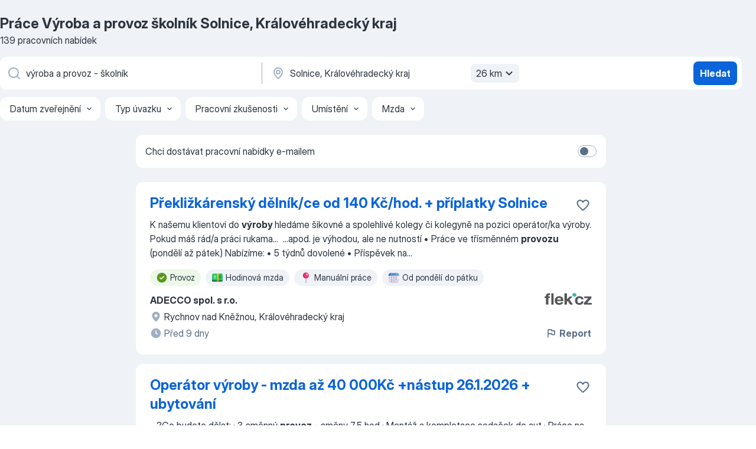

--- FILE ---
content_type: text/html
request_url: https://cz.jooble.org/pr%C3%A1ce-v%C3%BDroba-a-provoz-+-%C5%A1koln%C3%ADk/Solnice%2C-Kr%C3%A1lov%C3%A9hradeck%C3%BD-kraj
body_size: 80459
content:
<!DOCTYPE html><html lang="cs" xmlns="http://www.w3.org/1999/xhtml"><head><meta charset="utf-8"><link data-chunk="app" rel="stylesheet" href="/assets/app.58b5fef6dacdb43a77d2.css"><link data-chunk="SERP" rel="stylesheet" href="/assets/SERP.167f6b45e0e92854ba2e.css"><meta name="viewport" content="width=device-width,initial-scale=1.0,maximum-scale=5" /><meta property="og:site_name" content="Jooble" /><meta property="og:locale" content="cs" /><meta property="og:type" content="website" /><meta name="msvalidate.01" content="4E93DB804C5CCCD5B3AFF7486D4B2757" /><meta name="format-detection" content="telephone=no"><link rel="preconnect" href="https://www.googletagmanager.com" /><link rel="preconnect" href="https://www.google-analytics.com" /><link rel="dns-prefetch" href="https://www.google.com" /><link rel="dns-prefetch" href="https://apis.google.com" /><link rel="dns-prefetch" href="https://connect.facebook.net" /><link rel="dns-prefetch" href="https://www.facebook.com" /><link href="https://data-cz.jooble.org/assets/fonts/inter-display.css" rel="stylesheet"><link href="https://data-cz.jooble.org/assets/fonts/segoe.css" rel="stylesheet"><link rel="apple-touch-icon" href="/assets/images/favicon/ua/apple-touch-icon.png?v=4" /><link rel="apple-touch-icon" sizes="57x57" href="/assets/images/favicon/ua/apple-touch-icon-57x57.png?v=4" /><link rel="apple-touch-icon" sizes="60x60" href="/assets/images/favicon/ua/apple-touch-icon-60x60.png?v=4" /><link rel="apple-touch-icon" sizes="72x72" href="/assets/images/favicon/ua/apple-touch-icon-72x72.png?v=4" /><link rel="apple-touch-icon" sizes="76x76" href="/assets/images/favicon/ua/apple-touch-icon-76x76.png?v=4" /><link rel="apple-touch-icon" sizes="114x114" href="/assets/images/favicon/ua/apple-touch-icon-114x114.png?v=4" /><link rel="apple-touch-icon" sizes="120x120" href="/assets/images/favicon/ua/apple-touch-icon-120x120.png?v=4" /><link rel="apple-touch-icon" sizes="144x144" href="/assets/images/favicon/ua/apple-touch-icon-144x144.png?v=4" /><link rel="apple-touch-icon" sizes="152x152" href="/assets/images/favicon/ua/apple-touch-icon-152x152.png?v=4" /><link rel="apple-touch-icon" sizes="180x180" href="/assets/images/favicon/ua/apple-touch-icon-180x180.png?v=4" /><link rel="icon" type="image/png" sizes="16x16" href="/assets/images/favicon/ua/favicon-16x16.png?v=4"><link rel="icon" type="image/png" sizes="32x32" href="/assets/images/favicon/ua/favicon-32x32.png?v=4"><link rel="icon" type="image/png" sizes="48x48" href="/assets/images/favicon/ua/android-chrome-48x48.png?v=4"><link rel="icon" type="image/png" sizes="96x96" href="/assets/images/favicon/ua/android-chrome-96x96.png?v=4"><link rel="icon" type="image/png" sizes="144x144" href="/assets/images/favicon/ua/android-chrome-144x144.png?v=4"><link rel="icon" type="image/png" sizes="192x192" href="/assets/images/favicon/ua/android-chrome-192x192.png?v=4"><link rel="icon" type="image/png" sizes="194x194" href="/assets/images/favicon/ua/favicon-194x194.png?v=4"><link rel="icon" type="image/png" sizes="256x256" href="/assets/images/favicon/ua/android-chrome-256x256.png?v=4"><link rel="icon" type="image/png" sizes="384x384" href="/assets/images/favicon/ua/android-chrome-384x384.png?v=4"><link rel="icon" type="image/png" sizes="512x512" href="/assets/images/favicon/ua/android-chrome-512x512.png?v=4"><link rel="shortcut icon" type="image/x-icon" href="/assets/images/favicon/ua/favicon-ua.ico?v=4"><link rel="icon" href="/assets/images/favicon/ua/icon.svg?v=4" sizes="any" type="image/svg+xml"><meta name="msapplication-tooltip" content="Jooble"><meta name="msapplication-config" content="/browserconfig.xml"><meta name="msapplication-TileColor" content="#ffffff"><meta name="msapplication-TileImage" content="/assets/images/favicon/ua/mstile-144x144.png?v=4"><meta name="theme-color" content="#ffffff"><meta name="ir-site-verification-token" content="-1337664224"><script type="text/javascript" charset="utf-8">(function(g,o){g[o]=g[o]||function(){(g[o]['q']=g[o]['q']||[]).push(arguments)},g[o]['t']=1*new Date})(window,'_googCsa'); </script><script>!function(){if('PerformanceLongTaskTiming' in window) {var g=window.__tti={e:[]};g.o = new PerformanceObserver(function(l){g.e = g.e.concat(l.getEntries())});g.o.observe({entryTypes:['longtask']})}}();</script><script>!function(){var e,t,n,i,r={passive:!0,capture:!0},a=new Date,o=function(){i=[],t=-1,e=null,f(addEventListener)},c=function(i,r){e||(e=r,t=i,n=new Date,f(removeEventListener),u())},u=function(){if(t>=0&&t<n-a){var r={entryType:"first-input",name:e.type,target:e.target,cancelable:e.cancelable,startTime:e.timeStamp,processingStart:e.timeStamp+t};i.forEach((function(e){e(r)})),i=[]}},s=function(e){if(e.cancelable){var t=(e.timeStamp>1e12?new Date:performance.now())-e.timeStamp;"pointerdown"==e.type?function(e,t){var n=function(){c(e,t),a()},i=function(){a()},a=function(){removeEventListener("pointerup",n,r),removeEventListener("pointercancel",i,r)};addEventListener("pointerup",n,r),addEventListener("pointercancel",i,r)}(t,e):c(t,e)}},f=function(e){["mousedown","keydown","touchstart","pointerdown"].forEach((function(t){return e(t,s,r)}))},p="hidden"===document.visibilityState?0:1/0;addEventListener("visibilitychange",(function e(t){"hidden"===document.visibilityState&&(p=t.timeStamp,removeEventListener("visibilitychange",e,!0))}),!0);o(),self.webVitals={firstInputPolyfill:function(e){i.push(e),u()},resetFirstInputPolyfill:o,get firstHiddenTime(){return p}}}();</script><title data-rh="true">Práce: Výroba a provoz školník - Solnice, Královéhradecký kraj - 2026 (Přijmeme ihned!) - Jooble</title><link data-rh="true" rel="canonical" href="https://cz.jooble.org/pr%C3%A1ce-v%C3%BDroba-a-provoz-+-%C5%A1koln%C3%ADk/Solnice%2C-Kr%C3%A1lov%C3%A9hradeck%C3%BD-kraj"/><link data-rh="true" hreflang="cs-CZ" rel="alternate" href="https://cz.jooble.org/pr%C3%A1ce-v%C3%BDroba-a-provoz-+-%C5%A1koln%C3%ADk/Solnice%2C-Kr%C3%A1lov%C3%A9hradeck%C3%BD-kraj"/><meta data-rh="true" name="keywords" content="Práce Výroba a provoz školník Solnice, Královéhradecký kraj, nabídky práce Výroba a provoz školník Solnice, Královéhradecký kraj, nabídky práce"/><meta data-rh="true" name="description" content="Práce: Výroba a provoz školník Solnice, Královéhradecký kraj ✔ Vyhledávejte mezi 65.000+ volných pracovních míst ✔ Rychle &amp; Zdarma ✔ Konkurenční plat ✔ Plný, dočasný a částečný úvazek ✔ Odběr novinek ✔ Nejlepší zaměstnavatelé v Solnici ✔ Práce: Výroba a provoz školník - získat snadno a rychle!"/><meta data-rh="true" property="og:image" content="/assets/images/open_graph/og_image.png"/><meta data-rh="true" property="og:url" content="https://cz.jooble.org/pr%C3%A1ce-v%C3%BDroba-a-provoz-+-%C5%A1koln%C3%ADk/Solnice%2C-Kr%C3%A1lov%C3%A9hradeck%C3%BD-kraj"/><meta data-rh="true" property="og:title" content="Práce: Výroba a provoz školník - Solnice, Královéhradecký kraj - 2026 (Přijmeme ihned!) - Jooble"/><meta data-rh="true" property="og:description" content="Práce: Výroba a provoz školník Solnice, Královéhradecký kraj ✔ Vyhledávejte mezi 65.000+ volných pracovních míst ✔ Rychle &amp; Zdarma ✔ Konkurenční plat ✔ Plný, dočasný a částečný úvazek ✔ Odběr novinek ✔ Nejlepší zaměstnavatelé v Solnici ✔ Práce: Výroba a provoz školník - získat snadno a rychle!"/><script data-rh="true" type="application/ld+json">{"@context":"https://schema.org","@type":"BreadcrumbList","itemListElement":[[{"@type":"ListItem","position":1,"item":{"@id":"https://cz.jooble.org","name":"Práce"}},{"@type":"ListItem","position":2,"item":{"@id":"https://cz.jooble.org/pr%C3%A1ce/Solnice%2C-Kr%C3%A1lov%C3%A9hradeck%C3%BD-kraj","name":"Práce v Solnici"}},{"@type":"ListItem","position":3,"item":{"@id":"https://cz.jooble.org/pr%C3%A1ce-v%C3%BDroba-a-provoz-+-%C5%A1koln%C3%ADk","name":"Výroba a provoz - školník"}},{"@type":"ListItem","position":4,"item":{"name":"Výroba a provoz - školník Solnice, Královéhradecký kraj"}}]]}</script><script data-rh="true" type="application/ld+json">{"@context":"https://schema.org","@type":"ItemList","numberOfItems":139,"itemListElement":[[{"@type":"ListItem","position":1,"url":"https://cz.jooble.org/jdp/7259206764750437187"},{"@type":"ListItem","position":2,"url":"https://cz.jooble.org/jdp/-494564055839516515"},{"@type":"ListItem","position":3,"url":"https://cz.jooble.org/jdp/7127091635387040521"},{"@type":"ListItem","position":4,"url":"https://cz.jooble.org/jdp/4016483411137000849"},{"@type":"ListItem","position":5,"url":"https://cz.jooble.org/jdp/7545607928957828750"},{"@type":"ListItem","position":6,"url":"https://cz.jooble.org/jdp/5522036124687115603"},{"@type":"ListItem","position":7,"url":"https://cz.jooble.org/jdp/-5133879265337870562"},{"@type":"ListItem","position":8,"url":"https://cz.jooble.org/jdp/-6633428714587822854"},{"@type":"ListItem","position":9,"url":"https://cz.jooble.org/jdp/5643366456693575606"},{"@type":"ListItem","position":10,"url":"https://cz.jooble.org/jdp/-1948953594895863153"},{"@type":"ListItem","position":11,"url":"https://cz.jooble.org/jdp/-2551700206444055002"},{"@type":"ListItem","position":12,"url":"https://cz.jooble.org/jdp/-1710555283163931422"},{"@type":"ListItem","position":13,"url":"https://cz.jooble.org/jdp/-2338231250742902225"},{"@type":"ListItem","position":14,"url":"https://cz.jooble.org/jdp/-1236022283141220917"},{"@type":"ListItem","position":15,"url":"https://cz.jooble.org/jdp/568905110696954326"},{"@type":"ListItem","position":16,"url":"https://cz.jooble.org/jdp/7168326668370897695"},{"@type":"ListItem","position":17,"url":"https://cz.jooble.org/jdp/-2653262460127335437"},{"@type":"ListItem","position":18,"url":"https://cz.jooble.org/jdp/2131976106939892458"},{"@type":"ListItem","position":19,"url":"https://cz.jooble.org/jdp/8708751556458313835"},{"@type":"ListItem","position":20,"url":"https://cz.jooble.org/jdp/-7339371669485353234"},{"@type":"ListItem","position":21,"url":"https://cz.jooble.org/jdp/8424884082911546079"},{"@type":"ListItem","position":22,"url":"https://cz.jooble.org/jdp/-8809031084185326313"},{"@type":"ListItem","position":23,"url":"https://cz.jooble.org/jdp/2551956275854196939"},{"@type":"ListItem","position":24,"url":"https://cz.jooble.org/jdp/-3092083082167595884"},{"@type":"ListItem","position":25,"url":"https://cz.jooble.org/jdp/-4504464643474020808"},{"@type":"ListItem","position":26,"url":"https://cz.jooble.org/jdp/8173505948783685116"},{"@type":"ListItem","position":27,"url":"https://cz.jooble.org/jdp/4795255635630617753"},{"@type":"ListItem","position":28,"url":"https://cz.jooble.org/jdp/5418562353130285053"},{"@type":"ListItem","position":29,"url":"https://cz.jooble.org/jdp/1530198086331680317"},{"@type":"ListItem","position":30,"url":"https://cz.jooble.org/jdp/5666948986363622392"}]]}</script></head><body ondragstart="return false"><div id="app"><div class="zR2N9v"><div class="_1G2nM4"><div></div><div id="serpContainer" class="_0CG45k"><div class="+MdXgT"><header class="VavEB9"><div class="qD9dwK"><h1 class="_518B8Z">Práce Výroba a provoz školník Solnice, Královéhradecký kraj</h1><div company="p" class="cXVOTD">139 pracovních nabídek</div></div><div class=""><form class="CXE+FW" data-test-name="_searchForm"><div class="tXoMlu"><div class="kySr3o EIHqTW"><div class="H-KSNn"><div class="Y6LTZC RKazSn"><div class="_0vIToK"><svg class="BC4g2E abyhUO gexuVd kPZVKg"><use xlink:href="/assets/sprite.1oxueCVBzlo-hocQRlhy.svg#icon-magnifier-usage"></use></svg><input id="input_:R55j8h:" class="_2cXMBT aHpE4r _5sX2B+" placeholder="Hledám volná místa..." type="text" spellcheck="false" name="keyword" autoComplete="off" autoCapitalize="off" data-test-name="_searchFormKeywordInput" aria-label="Uveďte, jaký druh práce hledáte" value="výroba a provoz - školník"/></div></div></div></div><div class="kySr3o _9+Weu7"><div class="H-KSNn"><div class="Y6LTZC RKazSn"><div class="_0vIToK"><svg class="BC4g2E abyhUO gexuVd kPZVKg"><use xlink:href="/assets/sprite.1oxueCVBzlo-hocQRlhy.svg#icon-map_marker-usage"></use></svg><input id="tbRegion" class="_2cXMBT aHpE4r _5sX2B+" placeholder="V oblasti..." type="text" spellcheck="false" name="region" autoComplete="off" autoCapitalize="off" data-test-name="_searchFormRegionInput" aria-label="Zadejte město, ve kterém hledáte práci " value="Solnice, Královéhradecký kraj"/></div><div class="hQwOE1"><div class="-xWR9w" data-test-name="_radiusSelect"><button type="button" class="VMdYVt i6dNg1 oUsVL7 -A9fYs mO9zne">26 km<span class="njVmSf"><svg class="KaSFrq JAzKjj GM7Sgs MQl7R9"><use xlink:href="/assets/sprite.1oxueCVBzlo-hocQRlhy.svg#icon-chevron_down-usage"></use></svg></span></button></div></div></div></div></div></div><button type="submit" class="VMdYVt i6dNg1 oUsVL7 xVPKbj ZuTpxY">Hledat</button></form></div><div class="p7hDF8"><div class="apmZrt" data-test-name="_smartTagsFilter" role="region" aria-label="Filters"><button type="button" class="wYznI5"><span class="_1apRDx">Datum zveřejnění</span><svg class="KaSFrq DuJhnH GM7Sgs _398Jb4"><use xlink:href="/assets/sprite.1oxueCVBzlo-hocQRlhy.svg#icon-chevron_down-usage"></use></svg></button><button type="button" class="wYznI5"><span class="_1apRDx">Typ úvazku</span><svg class="KaSFrq DuJhnH GM7Sgs _398Jb4"><use xlink:href="/assets/sprite.1oxueCVBzlo-hocQRlhy.svg#icon-chevron_down-usage"></use></svg></button><button type="button" class="wYznI5"><span class="_1apRDx">Pracovní zkušenosti</span><svg class="KaSFrq DuJhnH GM7Sgs _398Jb4"><use xlink:href="/assets/sprite.1oxueCVBzlo-hocQRlhy.svg#icon-chevron_down-usage"></use></svg></button><button type="button" class="wYznI5"><span class="_1apRDx">Umístění</span><svg class="KaSFrq DuJhnH GM7Sgs _398Jb4"><use xlink:href="/assets/sprite.1oxueCVBzlo-hocQRlhy.svg#icon-chevron_down-usage"></use></svg></button><button type="button" class="wYznI5"><span class="_1apRDx">Mzda</span><svg class="KaSFrq DuJhnH GM7Sgs _398Jb4"><use xlink:href="/assets/sprite.1oxueCVBzlo-hocQRlhy.svg#icon-chevron_down-usage"></use></svg></button></div></div></header><div class="y+s7YY"><div class="Amjssv"><main class="toVmC+" role="main"><div class="NeCPdn" id="topBarContainer"><div class="dKIuea"><div class="pfddcp xPgV1+"><div class="Z7rxKJ"><span class="ahUpuK">Chci dostávat pracovní nabídky e-mailem </span><div class="rV3P9b H6hBvI RDT4pD seXaaO"><input id="SubscriptionSwitcher" type="checkbox" tabindex="-1" aria-label="SubscriptionSwitcher"/><label for="SubscriptionSwitcher" tabindex="0" role="switch" aria-checked="false" data-focus-target="SubscriptionSwitcher"><span data-switch="pill" data-caption="false"><span data-switch="round"></span></span></label></div></div></div></div></div><div class="bXbgrv" id="serpContent"><div><div class="infinite-scroll-component__outerdiv"><div class="infinite-scroll-component ZbPfXY _serpContentBlock" style="height:auto;overflow:auto;-webkit-overflow-scrolling:touch"><div><ul class="kiBEcn"><li></li><li><div id="7259206764750437187" data-test-name="_jobCard" class="+n4WEb rHG1ci"><div class="_9q4Aij"><h2 class="jA9gFS dUatPc"><a class="_8w9Ce2 tUC4Fj _6i4Nb0 wtCvxI job_card_link" target="_blank" href="https://cz.jooble.org/jdp/7259206764750437187">Překližkárenský dělník/ce od 140 Kč/hod. + příplatky Solnice</a></h2><div class="_5A-eEY"><div class="Bdpujj"><button type="button" class="ZapzXe _9WpygY XEfYdx JFkX+L vMdXr7 RNbuqd" data-test-name="jobFavoritesButton__7259206764750437187" aria-label="Uložit nabídku do oblíbených"><span class="H2e2t1 +gVFyQ"><svg class="KaSFrq JAzKjj _0ng4na"><use xlink:href="/assets/sprite.1oxueCVBzlo-hocQRlhy.svg#icon-heart_outline-usage"></use></svg></span></button></div></div></div><div><div class="QZH8mt"><div class="GEyos4"><span>K našemu klientovi do </span><b>výroby </b><span>hledáme šikovné a spolehlivé kolegy či kolegyně na pozici operátor/ka výroby. Pokud máš rád/a práci rukama</span>...&nbsp;&nbsp;...<span>apod. je výhodou, ale ne nutností
• Práce ve třísměnném </span><b>provozu </b><span>(pondělí až pátek)
Nabízíme:
• 5 týdnů dovolené
• Příspěvek na</span>...&nbsp;</div><div class="rvi8+s"><div class="tXxXy-"><div data-name="provoz" data-test-name="_highlightedTag" class="K8ZLnh tag fT460t"><svg class="KaSFrq DuJhnH GeatqJ"><use xlink:href="/assets/sprite.1oxueCVBzlo-hocQRlhy.svg#icon-check_match-usage"></use></svg>Provoz</div><div data-name="hodinova_mzda" data-test-name="_jobTag" class="K8ZLnh tag _7Amkfs"><div class="uE1IG0" style="background-image:url(/assets/images/tagIconsNew/emoji_dollar_banknote.svg)"></div>Hodinová mzda</div><div data-name="manualni_prace" data-test-name="_jobTag" class="K8ZLnh tag _7Amkfs"><div class="uE1IG0" style="background-image:url(/assets/images/tagIconsNew/emoji_round_pushpin.svg)"></div>Manuální práce</div><div data-name="od_pondeli_do_patku" data-test-name="_jobTag" class="K8ZLnh tag _7Amkfs"><div class="uE1IG0" style="background-image:url(/assets/images/tagIconsNew/emoji_tear_off_calendar.svg)"></div>Od pondělí do pátku</div></div></div></div><div class="L4BhzZ wrapper__new_tags_design bLrJMm"><div class="j+648w"><button type="button" class="ZapzXe _9WpygY JFkX+L vMdXr7 _9ofHq7" data-test-name="_reportJobButtonSerp"><span class="H2e2t1 w87w0E"><svg class="KaSFrq xY3sEm _0ng4na cS9jE1"><use xlink:href="/assets/sprite.1oxueCVBzlo-hocQRlhy.svg#icon-flag-usage"></use></svg></span>Report</button><img src="/css/images/plogo/137.gif" class="yUFQEM" aria-hidden="true" alt="dteCompanyLogo"/></div><div class="E6E0jY"><div class="pXyhD4 VeoRvG"><div class="heru4z"><p class="z6WlhX" data-test-name="_companyName">ADECCO spol. s r.o.</p></div></div><div class="blapLw gj1vO6 fhg31q nxYYVJ" tabindex="-1"><svg class="BC4g2E c6AqqO gexuVd kE3ssB DlQ0Ty icon_gray_soft mdorqd"><use xlink:href="/assets/sprite.1oxueCVBzlo-hocQRlhy.svg#icon-map_marker_filled-usage"></use></svg><div class="caption NTRJBV">Rychnov nad Kněžnou, Královéhradecký kraj</div></div><div class="blapLw gj1vO6 fhg31q fGYTou"><svg class="BC4g2E c6AqqO gexuVd kE3ssB DlQ0Ty icon_gray_soft jjtReA"><use xlink:href="/assets/sprite.1oxueCVBzlo-hocQRlhy.svg#icon-clock_filled-usage"></use></svg><div class="caption Vk-5Da">Před 9 dny</div></div></div></div></div></div></li><li><div id="-494564055839516515" data-test-name="_jobCard" class="+n4WEb rHG1ci"><div class="_9q4Aij"><h2 class="jA9gFS dUatPc"><a class="_8w9Ce2 tUC4Fj _6i4Nb0 wtCvxI job_card_link" target="_blank" href="https://cz.jooble.org/jdp/-494564055839516515">Operátor výroby - mzda až 40 000Kč +nástup 26.1.2026 + ubytování</a></h2><div class="_5A-eEY"><div class="Bdpujj"><button type="button" class="ZapzXe _9WpygY XEfYdx JFkX+L vMdXr7 RNbuqd" data-test-name="jobFavoritesButton__-494564055839516515" aria-label="Uložit nabídku do oblíbených"><span class="H2e2t1 +gVFyQ"><svg class="KaSFrq JAzKjj _0ng4na"><use xlink:href="/assets/sprite.1oxueCVBzlo-hocQRlhy.svg#icon-heart_outline-usage"></use></svg></span></button></div></div></div><div><div class="QZH8mt"><div class="GEyos4">&nbsp;...<span>?️Co budete dělat: 
· 3 směnný </span><b>provoz </b><span>– směny 7,5 hod 
· Montáž a kompletace sedaček do aut 
· Práce na výrobní lince dle návodu</span>...&nbsp;&nbsp;...<span>třísměnném provozu  (ranní, odpolední, noční)
·  Zkušenost z </span><b>výroby </b><span> nebo automobilového průmyslu je výhodou, ale rádi vás zaučíme</span>...&nbsp;</div><div class="rvi8+s"><div class="tXxXy-"><div data-name="provoz" data-test-name="_highlightedTag" class="K8ZLnh tag fT460t"><svg class="KaSFrq DuJhnH GeatqJ"><use xlink:href="/assets/sprite.1oxueCVBzlo-hocQRlhy.svg#icon-check_match-usage"></use></svg>Provoz</div><div data-name="manualni_prace" data-test-name="_jobTag" class="K8ZLnh tag _7Amkfs"><div class="uE1IG0" style="background-image:url(/assets/images/tagIconsNew/emoji_round_pushpin.svg)"></div>Manuální práce</div><div data-name="s_ubytovanim" data-test-name="_jobTag" class="K8ZLnh tag _7Amkfs"><div class="uE1IG0" style="background-image:url(/assets/images/tagIconsNew/emoji_round_pushpin.svg)"></div>S ubytováním</div><div data-name="nocni_smeny" data-test-name="_jobTag" class="K8ZLnh tag _7Amkfs"><div class="uE1IG0" style="background-image:url(/assets/images/tagIconsNew/emoji_tear_off_calendar.svg)"></div>Noční směny</div><div data-name="odpoledni_smeny" data-test-name="_jobTag" class="K8ZLnh tag _7Amkfs"><div class="uE1IG0" style="background-image:url(/assets/images/tagIconsNew/emoji_tear_off_calendar.svg)"></div>Odpolední směny</div><div data-name="ranni_smeny" data-test-name="_jobTag" class="K8ZLnh tag _7Amkfs"><div class="uE1IG0" style="background-image:url(/assets/images/tagIconsNew/emoji_tear_off_calendar.svg)"></div>Ranní směny</div><div data-name="3_smeny" data-test-name="_jobTag" class="K8ZLnh tag _7Amkfs"><div class="uE1IG0" style="background-image:url(/assets/images/tagIconsNew/emoji_tear_off_calendar.svg)"></div>3 směny</div></div></div></div><div class="L4BhzZ wrapper__new_tags_design bLrJMm"><div class="j+648w"><button type="button" class="ZapzXe _9WpygY JFkX+L vMdXr7 _9ofHq7" data-test-name="_reportJobButtonSerp"><span class="H2e2t1 w87w0E"><svg class="KaSFrq xY3sEm _0ng4na cS9jE1"><use xlink:href="/assets/sprite.1oxueCVBzlo-hocQRlhy.svg#icon-flag-usage"></use></svg></span>Report</button><img src="/css/images/plogo/137.gif" class="yUFQEM" aria-hidden="true" alt="dteCompanyLogo"/></div><div class="E6E0jY"><div class="pXyhD4 VeoRvG"><div class="heru4z"><p class="z6WlhX" data-test-name="_companyName">SIMIX GROUP s.r.o.</p></div></div><div class="blapLw gj1vO6 fhg31q nxYYVJ" tabindex="-1"><svg class="BC4g2E c6AqqO gexuVd kE3ssB DlQ0Ty icon_gray_soft mdorqd"><use xlink:href="/assets/sprite.1oxueCVBzlo-hocQRlhy.svg#icon-map_marker_filled-usage"></use></svg><div class="caption NTRJBV">Rychnov nad Kněžnou, Královéhradecký kraj</div></div><div class="blapLw gj1vO6 fhg31q fGYTou"><svg class="BC4g2E c6AqqO gexuVd kE3ssB DlQ0Ty icon_gray_soft jjtReA"><use xlink:href="/assets/sprite.1oxueCVBzlo-hocQRlhy.svg#icon-clock_filled-usage"></use></svg><div class="caption Vk-5Da">Před 9 dny</div></div></div></div></div></div></li><li><div id="7127091635387040521" data-test-name="_jobCard" class="+n4WEb rHG1ci"><div class="_9q4Aij"><h2 class="jA9gFS dUatPc"><a class="_8w9Ce2 tUC4Fj _6i4Nb0 wtCvxI job_card_link" target="_blank" href="https://cz.jooble.org/jdp/7127091635387040521">Výroba autosedaček - ubytování zdarma / mzda až 40 000 Kč / nástup ihned (m/ž)</a></h2><div class="_5A-eEY"><div class="Bdpujj"><button type="button" class="ZapzXe _9WpygY XEfYdx JFkX+L vMdXr7 RNbuqd" data-test-name="jobFavoritesButton__7127091635387040521" aria-label="Uložit nabídku do oblíbených"><span class="H2e2t1 +gVFyQ"><svg class="KaSFrq JAzKjj _0ng4na"><use xlink:href="/assets/sprite.1oxueCVBzlo-hocQRlhy.svg#icon-heart_outline-usage"></use></svg></span></button></div></div></div><div><div class="QZH8mt"><p class="b97WnG">37000 Kč</p><div class="GEyos4">&nbsp;...<span>Místo výkonu práce: Solnice
Požadujeme:
● zkušenost v automobilovém průmyslu výhodou
● manuální zručnost
● práce v 18směnném </span><b>provozu </b><span>=>
Ranní : 6:00 ‒ 14:00, odpolední: 14:00 - 22:00, 
noční: 22:00 - 6:00 + některé dny i víkend
Nabízíme:
● perspektivní zaměstnání</span>...&nbsp;</div><div class="rvi8+s"><div class="tXxXy-"><div data-name="provoz" data-test-name="_highlightedTag" class="K8ZLnh tag fT460t"><svg class="KaSFrq DuJhnH GeatqJ"><use xlink:href="/assets/sprite.1oxueCVBzlo-hocQRlhy.svg#icon-check_match-usage"></use></svg>Provoz</div><div data-name="dlouhodoba" data-test-name="_jobTag" class="K8ZLnh tag _7Amkfs"><div class="uE1IG0" style="background-image:url(/assets/images/tagIconsNew/emoji_briefcase.svg)"></div>Dlouhodobá práce</div><div data-name="hpp" data-test-name="_jobTag" class="K8ZLnh tag _7Amkfs"><div class="uE1IG0" style="background-image:url(/assets/images/tagIconsNew/emoji_briefcase.svg)"></div>HPP</div><div data-name="ihned" data-test-name="_jobTag" class="K8ZLnh tag _7Amkfs"><div class="uE1IG0" style="background-image:url(/assets/images/tagIconsNew/emoji_round_pushpin.svg)"></div>Nástup ihned</div><div data-name="manualni_prace" data-test-name="_jobTag" class="K8ZLnh tag _7Amkfs"><div class="uE1IG0" style="background-image:url(/assets/images/tagIconsNew/emoji_round_pushpin.svg)"></div>Manuální práce</div><div data-name="s_ubytovanim_zdarma" data-test-name="_jobTag" class="K8ZLnh tag _7Amkfs"><div class="uE1IG0" style="background-image:url(/assets/images/tagIconsNew/emoji_round_pushpin.svg)"></div>Ubytování zdarma</div><div data-name="nocni_smeny" data-test-name="_jobTag" class="K8ZLnh tag _7Amkfs"><div class="uE1IG0" style="background-image:url(/assets/images/tagIconsNew/emoji_tear_off_calendar.svg)"></div>Noční směny</div><div data-name="odpoledni_smeny" data-test-name="_jobTag" class="K8ZLnh tag _7Amkfs"><div class="uE1IG0" style="background-image:url(/assets/images/tagIconsNew/emoji_tear_off_calendar.svg)"></div>Odpolední směny</div><div data-name="ranni_smeny" data-test-name="_jobTag" class="K8ZLnh tag _7Amkfs"><div class="uE1IG0" style="background-image:url(/assets/images/tagIconsNew/emoji_tear_off_calendar.svg)"></div>Ranní směny</div><div data-name="vikendova" data-test-name="_jobTag" class="K8ZLnh tag _7Amkfs"><div class="uE1IG0" style="background-image:url(/assets/images/tagIconsNew/emoji_tear_off_calendar.svg)"></div>Práce o víkendu</div><div data-name="smenny_provoz" data-test-name="_jobTag" class="K8ZLnh tag _7Amkfs"><div class="uE1IG0" style="background-image:url(/assets/images/tagIconsNew/emoji_tear_off_calendar.svg)"></div>Směnný provoz</div></div></div></div><div class="L4BhzZ wrapper__new_tags_design bLrJMm"><div class="j+648w"><button type="button" class="ZapzXe _9WpygY JFkX+L vMdXr7 _9ofHq7" data-test-name="_reportJobButtonSerp"><span class="H2e2t1 w87w0E"><svg class="KaSFrq xY3sEm _0ng4na cS9jE1"><use xlink:href="/assets/sprite.1oxueCVBzlo-hocQRlhy.svg#icon-flag-usage"></use></svg></span>Report</button><img src="/css/images/plogo/137.gif" class="yUFQEM" aria-hidden="true" alt="dteCompanyLogo"/></div><div class="E6E0jY"><div class="pXyhD4 VeoRvG"><div class="heru4z"><p class="z6WlhX" data-test-name="_companyName">Manuvia, a. s., organizační složka</p></div></div><div class="blapLw gj1vO6 fhg31q nxYYVJ" tabindex="-1"><svg class="BC4g2E c6AqqO gexuVd kE3ssB DlQ0Ty icon_gray_soft mdorqd"><use xlink:href="/assets/sprite.1oxueCVBzlo-hocQRlhy.svg#icon-map_marker_filled-usage"></use></svg><div class="caption NTRJBV">Rychnov nad Kněžnou, Královéhradecký kraj</div></div><div class="blapLw gj1vO6 fhg31q fGYTou"><svg class="BC4g2E c6AqqO gexuVd kE3ssB DlQ0Ty icon_gray_soft jjtReA"><use xlink:href="/assets/sprite.1oxueCVBzlo-hocQRlhy.svg#icon-clock_filled-usage"></use></svg><div class="caption Vk-5Da">Před 8 dny</div></div></div></div></div></div></li><li><div id="4016483411137000849" data-test-name="_jobCard" class="+n4WEb rHG1ci"><div class="_9q4Aij"><h2 class="jA9gFS dUatPc"><a class="_8w9Ce2 tUC4Fj _6i4Nb0 wtCvxI job_card_link" target="_blank" href="https://cz.jooble.org/jdp/4016483411137000849">Strojírenský dělník / strojírenská dělnice - obsluha automatické lisovací linky</a></h2><div class="_5A-eEY"><div class="Bdpujj"><button type="button" class="ZapzXe _9WpygY XEfYdx JFkX+L vMdXr7 RNbuqd" data-test-name="jobFavoritesButton__4016483411137000849" aria-label="Uložit nabídku do oblíbených"><span class="H2e2t1 +gVFyQ"><svg class="KaSFrq JAzKjj _0ng4na"><use xlink:href="/assets/sprite.1oxueCVBzlo-hocQRlhy.svg#icon-heart_outline-usage"></use></svg></span></button></div></div></div><div><div class="QZH8mt"><div class="GEyos4">&nbsp;...<span>Požadujeme: 
- min. vyučení 
- ochota pracovat v třísměnném </span><b>provozu.</b><span> 
Náplň práce: 
- odebírání dílců na automatické lisovací lince</span>...&nbsp;&nbsp;...<span>- 5 týdnů dovolené, příspěvky na penzijní připojištění 
- mimořádné odměny v rámci osobních </span><b>výročí </b><span>
- nástup možný ihned.</span></div><div class="rvi8+s"><div class="tXxXy-"><div data-name="provoz" data-test-name="_highlightedTag" class="K8ZLnh tag fT460t"><svg class="KaSFrq DuJhnH GeatqJ"><use xlink:href="/assets/sprite.1oxueCVBzlo-hocQRlhy.svg#icon-check_match-usage"></use></svg>Provoz</div><div data-name="ihned" data-test-name="_jobTag" class="K8ZLnh tag _7Amkfs"><div class="uE1IG0" style="background-image:url(/assets/images/tagIconsNew/emoji_round_pushpin.svg)"></div>Nástup ihned</div></div></div></div><div class="L4BhzZ wrapper__new_tags_design bLrJMm"><div class="j+648w"><button type="button" class="ZapzXe _9WpygY JFkX+L vMdXr7 _9ofHq7" data-test-name="_reportJobButtonSerp"><span class="H2e2t1 w87w0E"><svg class="KaSFrq xY3sEm _0ng4na cS9jE1"><use xlink:href="/assets/sprite.1oxueCVBzlo-hocQRlhy.svg#icon-flag-usage"></use></svg></span>Report</button></div><div class="E6E0jY"><div class="pXyhD4 VeoRvG"><div class="heru4z"><p class="z6WlhX" data-test-name="_companyName">SEKO TOOL, s.r.o.</p></div></div><div class="blapLw gj1vO6 fhg31q nxYYVJ" tabindex="-1"><svg class="BC4g2E c6AqqO gexuVd kE3ssB DlQ0Ty icon_gray_soft mdorqd"><use xlink:href="/assets/sprite.1oxueCVBzlo-hocQRlhy.svg#icon-map_marker_filled-usage"></use></svg><div class="caption NTRJBV">Rychnov nad Kněžnou, Královéhradecký kraj</div></div><div class="blapLw gj1vO6 fhg31q fGYTou"><svg class="BC4g2E c6AqqO gexuVd kE3ssB DlQ0Ty icon_gray_soft jjtReA"><use xlink:href="/assets/sprite.1oxueCVBzlo-hocQRlhy.svg#icon-clock_filled-usage"></use></svg><div class="caption Vk-5Da">Před 16 dny</div></div></div></div></div></div></li><li><div id="7545607928957828750" data-test-name="_jobCard" class="+n4WEb rHG1ci"><div class="_9q4Aij"><h2 class="jA9gFS dUatPc"><a class="_8w9Ce2 tUC4Fj _6i4Nb0 wtCvxI job_card_link" target="_blank" href="https://cz.jooble.org/jdp/7545607928957828750">Strojírenští kovodělníci</a></h2><div class="_5A-eEY"><div class="Bdpujj"><button type="button" class="ZapzXe _9WpygY XEfYdx JFkX+L vMdXr7 RNbuqd" data-test-name="jobFavoritesButton__7545607928957828750" aria-label="Uložit nabídku do oblíbených"><span class="H2e2t1 +gVFyQ"><svg class="KaSFrq JAzKjj _0ng4na"><use xlink:href="/assets/sprite.1oxueCVBzlo-hocQRlhy.svg#icon-heart_outline-usage"></use></svg></span></button></div></div></div><div><div class="QZH8mt"><p class="b97WnG">26000 Kč</p><div class="GEyos4">&nbsp;...<span>com. Požadujeme: - min. vyučení - ochota pracovat v třísměnném </span><b>provozu.</b><span> Náplň práce: - odebírání dílců na automatické lisovací lince.</span>...&nbsp;&nbsp;...<span>příspěvky na penzijní připojištění - mimořádné odměny v rámci osobních </span><b>výročí </b><span>- nástup možný ihned. Nabízíme: 
 
 Dovolená navíc 
 Zvláštní</span>...&nbsp;</div><div class="rvi8+s"><div class="tXxXy-"><div data-name="provoz" data-test-name="_highlightedTag" class="K8ZLnh tag fT460t"><svg class="KaSFrq DuJhnH GeatqJ"><use xlink:href="/assets/sprite.1oxueCVBzlo-hocQRlhy.svg#icon-check_match-usage"></use></svg>Provoz</div><div data-name="plny_uvazek" data-test-name="_jobTag" class="K8ZLnh tag _7Amkfs"><div class="uE1IG0" style="background-image:url(/assets/images/tagIconsNew/emoji_briefcase.svg)"></div>Plný úvazek</div><div data-name="ihned" data-test-name="_jobTag" class="K8ZLnh tag _7Amkfs"><div class="uE1IG0" style="background-image:url(/assets/images/tagIconsNew/emoji_round_pushpin.svg)"></div>Nástup ihned</div></div></div></div><div class="L4BhzZ wrapper__new_tags_design bLrJMm"><div class="j+648w"><button type="button" class="ZapzXe _9WpygY JFkX+L vMdXr7 _9ofHq7" data-test-name="_reportJobButtonSerp"><span class="H2e2t1 w87w0E"><svg class="KaSFrq xY3sEm _0ng4na cS9jE1"><use xlink:href="/assets/sprite.1oxueCVBzlo-hocQRlhy.svg#icon-flag-usage"></use></svg></span>Report</button></div><div class="E6E0jY"><div class="pXyhD4 VeoRvG"><div class="heru4z"><p class="z6WlhX" data-test-name="_companyName">SEKO TOOL, s.r.o.</p></div></div><div class="blapLw gj1vO6 fhg31q nxYYVJ" tabindex="-1"><svg class="BC4g2E c6AqqO gexuVd kE3ssB DlQ0Ty icon_gray_soft mdorqd"><use xlink:href="/assets/sprite.1oxueCVBzlo-hocQRlhy.svg#icon-map_marker_filled-usage"></use></svg><div class="caption NTRJBV">Rychnov nad Kněžnou, Královéhradecký kraj</div></div><div class="blapLw gj1vO6 fhg31q fGYTou"><svg class="BC4g2E c6AqqO gexuVd kE3ssB DlQ0Ty icon_gray_soft jjtReA"><use xlink:href="/assets/sprite.1oxueCVBzlo-hocQRlhy.svg#icon-clock_filled-usage"></use></svg><div class="caption Vk-5Da">před měsícem</div></div></div></div></div></div></li><li><div id="5522036124687115603" data-test-name="_jobCard" class="+n4WEb rHG1ci"><div class="_9q4Aij"><h2 class="jA9gFS dUatPc"><a class="_8w9Ce2 tUC4Fj _6i4Nb0 wtCvxI job_card_link" target="_blank" href="https://cz.jooble.org/jdp/5522036124687115603">Topič / topička v dřevozpracujícím provoze</a></h2><div class="_5A-eEY"><div class="Bdpujj"><button type="button" class="ZapzXe _9WpygY XEfYdx JFkX+L vMdXr7 RNbuqd" data-test-name="jobFavoritesButton__5522036124687115603" aria-label="Uložit nabídku do oblíbených"><span class="H2e2t1 +gVFyQ"><svg class="KaSFrq JAzKjj _0ng4na"><use xlink:href="/assets/sprite.1oxueCVBzlo-hocQRlhy.svg#icon-heart_outline-usage"></use></svg></span></button></div></div></div><div><div class="QZH8mt"><div class="GEyos4"> Kontakt zasláním životopisu na adresu   zaslat email  .
Požadujeme:
- osvědčení k obsluze parních kotlů 3. třídy (NV 192/2022) výhodou - případně pomůžeme získat
- technická zdatnost
- základní znalost práce na PC - pro práci s řídícím systémem
- schopnost číst technická...</div><div class="rvi8+s"><div class="tXxXy-"><div data-name="provoz" data-test-name="_highlightedTag" class="K8ZLnh tag fT460t"><svg class="KaSFrq DuJhnH GeatqJ"><use xlink:href="/assets/sprite.1oxueCVBzlo-hocQRlhy.svg#icon-check_match-usage"></use></svg>Provoz</div></div></div></div><div class="L4BhzZ wrapper__new_tags_design bLrJMm"><div class="j+648w"><button type="button" class="ZapzXe _9WpygY JFkX+L vMdXr7 _9ofHq7" data-test-name="_reportJobButtonSerp"><span class="H2e2t1 w87w0E"><svg class="KaSFrq xY3sEm _0ng4na cS9jE1"><use xlink:href="/assets/sprite.1oxueCVBzlo-hocQRlhy.svg#icon-flag-usage"></use></svg></span>Report</button><img src="/css/images/plogo/209.gif" class="yUFQEM" aria-hidden="true" alt="dteCompanyLogo"/></div><div class="E6E0jY"><div class="pXyhD4 VeoRvG"><div class="heru4z"><p class="z6WlhX" data-test-name="_companyName">Wotan Forest, a.s.</p></div></div><div class="blapLw gj1vO6 fhg31q nxYYVJ" tabindex="-1"><svg class="BC4g2E c6AqqO gexuVd kE3ssB DlQ0Ty icon_gray_soft mdorqd"><use xlink:href="/assets/sprite.1oxueCVBzlo-hocQRlhy.svg#icon-map_marker_filled-usage"></use></svg><div class="caption NTRJBV">Solnice, Královéhradecký kraj</div></div><div class="blapLw gj1vO6 fhg31q fGYTou"><svg class="BC4g2E c6AqqO gexuVd kE3ssB DlQ0Ty icon_gray_soft jjtReA"><use xlink:href="/assets/sprite.1oxueCVBzlo-hocQRlhy.svg#icon-clock_filled-usage"></use></svg><div class="caption Vk-5Da">Před 5 dny</div></div></div></div></div></div></li><li><div id="-5133879265337870562" data-test-name="_jobCard" class="+n4WEb rHG1ci"><div class="_9q4Aij"><h2 class="jA9gFS dUatPc"><a class="_8w9Ce2 tUC4Fj _6i4Nb0 wtCvxI job_card_link" target="_blank" href="https://cz.jooble.org/jdp/-5133879265337870562">Operátor / operátorka strojního zařízení - dřevozpracující provoz</a></h2><div class="_5A-eEY"><div class="Bdpujj"><button type="button" class="ZapzXe _9WpygY XEfYdx JFkX+L vMdXr7 RNbuqd" data-test-name="jobFavoritesButton__-5133879265337870562" aria-label="Uložit nabídku do oblíbených"><span class="H2e2t1 +gVFyQ"><svg class="KaSFrq JAzKjj _0ng4na"><use xlink:href="/assets/sprite.1oxueCVBzlo-hocQRlhy.svg#icon-heart_outline-usage"></use></svg></span></button></div></div></div><div><div class="QZH8mt"><div class="GEyos4">&nbsp;...<span>zručnost 
- samostatnost a pečlivost 
- ochota pracovat ve směnném </span><b>provozu.</b><span> 
Náplň práce: 
- hlavními pracovními úkoly bude obsluha a</span>...&nbsp;&nbsp;...<span>strojního zařízení 
- vedení administrativy spojené s </span><b>výrobou </b><span>
- operativní provádění drobných oprav 
- údržba strojního zařízení</span>...&nbsp;</div><div class="rvi8+s"><div class="tXxXy-"><div data-name="provoz" data-test-name="_highlightedTag" class="K8ZLnh tag fT460t"><svg class="KaSFrq DuJhnH GeatqJ"><use xlink:href="/assets/sprite.1oxueCVBzlo-hocQRlhy.svg#icon-check_match-usage"></use></svg>Provoz</div><div data-name="manualni_prace" data-test-name="_jobTag" class="K8ZLnh tag _7Amkfs"><div class="uE1IG0" style="background-image:url(/assets/images/tagIconsNew/emoji_round_pushpin.svg)"></div>Manuální práce</div><div data-name="smenny_provoz" data-test-name="_jobTag" class="K8ZLnh tag _7Amkfs"><div class="uE1IG0" style="background-image:url(/assets/images/tagIconsNew/emoji_tear_off_calendar.svg)"></div>Směnný provoz</div></div></div></div><div class="L4BhzZ wrapper__new_tags_design bLrJMm"><div class="j+648w"><button type="button" class="ZapzXe _9WpygY JFkX+L vMdXr7 _9ofHq7" data-test-name="_reportJobButtonSerp"><span class="H2e2t1 w87w0E"><svg class="KaSFrq xY3sEm _0ng4na cS9jE1"><use xlink:href="/assets/sprite.1oxueCVBzlo-hocQRlhy.svg#icon-flag-usage"></use></svg></span>Report</button></div><div class="E6E0jY"><div class="pXyhD4 VeoRvG"><div class="heru4z"><p class="z6WlhX" data-test-name="_companyName">Wotan Forest, a.s.</p></div></div><div class="blapLw gj1vO6 fhg31q nxYYVJ" tabindex="-1"><svg class="BC4g2E c6AqqO gexuVd kE3ssB DlQ0Ty icon_gray_soft mdorqd"><use xlink:href="/assets/sprite.1oxueCVBzlo-hocQRlhy.svg#icon-map_marker_filled-usage"></use></svg><div class="caption NTRJBV">Solnice, Královéhradecký kraj</div></div><div class="blapLw gj1vO6 fhg31q fGYTou"><svg class="BC4g2E c6AqqO gexuVd kE3ssB DlQ0Ty icon_gray_soft jjtReA"><use xlink:href="/assets/sprite.1oxueCVBzlo-hocQRlhy.svg#icon-clock_filled-usage"></use></svg><div class="caption Vk-5Da">2 dvěma měsíci</div></div></div></div></div></div></li><li></li><li><div id="-6633428714587822854" data-test-name="_jobCard" class="+n4WEb rHG1ci"><div class="_9q4Aij"><h2 class="jA9gFS dUatPc"><a class="_8w9Ce2 tUC4Fj _6i4Nb0 wtCvxI job_card_link" target="_blank" href="https://cz.jooble.org/jdp/-6633428714587822854">Vedoucí prodejny, provozu</a></h2><div class="_5A-eEY"><div class="Bdpujj"><button type="button" class="ZapzXe _9WpygY XEfYdx JFkX+L vMdXr7 RNbuqd" data-test-name="jobFavoritesButton__-6633428714587822854" aria-label="Uložit nabídku do oblíbených"><span class="H2e2t1 +gVFyQ"><svg class="KaSFrq JAzKjj _0ng4na"><use xlink:href="/assets/sprite.1oxueCVBzlo-hocQRlhy.svg#icon-heart_outline-usage"></use></svg></span></button></div></div></div><div><div class="QZH8mt"><p class="b97WnG">40000 - 46000 Kč</p><div class="GEyos4">Kontakt zasláním životopisu na e-mail ****@*****.***. Náplň práce: - zajištění chodu stavebnin ve spolupráci s vedoucím a další činnosti související s prodejem zboží a půjčovnou stavební techniky - komunikace s dodavateli a zákazníky včetně poskytnutí odborného poradenství...</div><div class="rvi8+s"><div class="tXxXy-"><div data-name="provoz" data-test-name="_highlightedTag" class="K8ZLnh tag fT460t"><svg class="KaSFrq DuJhnH GeatqJ"><use xlink:href="/assets/sprite.1oxueCVBzlo-hocQRlhy.svg#icon-check_match-usage"></use></svg>Provoz</div><div data-name="plny_uvazek" data-test-name="_jobTag" class="K8ZLnh tag _7Amkfs"><div class="uE1IG0" style="background-image:url(/assets/images/tagIconsNew/emoji_briefcase.svg)"></div>Plný úvazek</div></div></div></div><div class="L4BhzZ wrapper__new_tags_design bLrJMm"><div class="j+648w"><button type="button" class="ZapzXe _9WpygY JFkX+L vMdXr7 _9ofHq7" data-test-name="_reportJobButtonSerp"><span class="H2e2t1 w87w0E"><svg class="KaSFrq xY3sEm _0ng4na cS9jE1"><use xlink:href="/assets/sprite.1oxueCVBzlo-hocQRlhy.svg#icon-flag-usage"></use></svg></span>Report</button></div><div class="E6E0jY"><div class="pXyhD4 VeoRvG"><div class="heru4z"><p class="z6WlhX" data-test-name="_companyName">STAMONT CZ s.r.o.</p></div></div><div class="blapLw gj1vO6 fhg31q nxYYVJ" tabindex="-1"><svg class="BC4g2E c6AqqO gexuVd kE3ssB DlQ0Ty icon_gray_soft mdorqd"><use xlink:href="/assets/sprite.1oxueCVBzlo-hocQRlhy.svg#icon-map_marker_filled-usage"></use></svg><div class="caption NTRJBV">Rychnov nad Kněžnou, Královéhradecký kraj</div></div><div class="blapLw gj1vO6 fhg31q fGYTou"><svg class="BC4g2E c6AqqO gexuVd kE3ssB DlQ0Ty icon_gray_soft jjtReA"><use xlink:href="/assets/sprite.1oxueCVBzlo-hocQRlhy.svg#icon-clock_filled-usage"></use></svg><div class="caption Vk-5Da">Před 12 dny</div></div></div></div></div></div></li><li><div id="5643366456693575606" data-test-name="_jobCard" class="+n4WEb rHG1ci"><div class="_9q4Aij"><h2 class="jA9gFS dUatPc"><a class="_8w9Ce2 tUC4Fj _6i4Nb0 wtCvxI job_card_link" target="_blank" href="https://cz.jooble.org/jdp/5643366456693575606">Dělník / dělnice ve výrobě</a></h2><div class="_5A-eEY"><div class="Bdpujj"><button type="button" class="ZapzXe _9WpygY XEfYdx JFkX+L vMdXr7 RNbuqd" data-test-name="jobFavoritesButton__5643366456693575606" aria-label="Uložit nabídku do oblíbených"><span class="H2e2t1 +gVFyQ"><svg class="KaSFrq JAzKjj _0ng4na"><use xlink:href="/assets/sprite.1oxueCVBzlo-hocQRlhy.svg#icon-heart_outline-usage"></use></svg></span></button></div></div></div><div><div class="QZH8mt"><p class="b97WnG">27000 Kč</p><div class="GEyos4">&nbsp;...<span>Zvláštní prémie - pravidelné výkonnostní odměny, roční odměna formou příspěvku na Flexi pass kartu 
 Jiné výhody - příspěvek na stravování, na životní pojištění, výhodné telefonní tarify 
   Vhodné pro 
 .    Směnnost 
 Třísměnný </span><b>provoz </b><span>   Pracovní období 
 od 15.9.2025</span></div><div class="rvi8+s"><div class="tXxXy-"><div data-name="provoz" data-test-name="_highlightedTag" class="K8ZLnh tag fT460t"><svg class="KaSFrq DuJhnH GeatqJ"><use xlink:href="/assets/sprite.1oxueCVBzlo-hocQRlhy.svg#icon-check_match-usage"></use></svg>Provoz</div><div data-name="plny_uvazek" data-test-name="_jobTag" class="K8ZLnh tag _7Amkfs"><div class="uE1IG0" style="background-image:url(/assets/images/tagIconsNew/emoji_briefcase.svg)"></div>Plný úvazek</div><div data-name="smenny_provoz" data-test-name="_jobTag" class="K8ZLnh tag _7Amkfs"><div class="uE1IG0" style="background-image:url(/assets/images/tagIconsNew/emoji_tear_off_calendar.svg)"></div>Směnný provoz</div></div></div></div><div class="L4BhzZ wrapper__new_tags_design bLrJMm"><div class="j+648w"><button type="button" class="ZapzXe _9WpygY JFkX+L vMdXr7 _9ofHq7" data-test-name="_reportJobButtonSerp"><span class="H2e2t1 w87w0E"><svg class="KaSFrq xY3sEm _0ng4na cS9jE1"><use xlink:href="/assets/sprite.1oxueCVBzlo-hocQRlhy.svg#icon-flag-usage"></use></svg></span>Report</button><img src="/css/images/plogo/219.gif" class="yUFQEM" aria-hidden="true" alt="dteCompanyLogo"/></div><div class="E6E0jY"><div class="pXyhD4 VeoRvG"><div class="heru4z"><p class="z6WlhX" data-test-name="_companyName">ASV výrobní družstvo</p></div></div><div class="blapLw gj1vO6 fhg31q nxYYVJ" tabindex="-1"><svg class="BC4g2E c6AqqO gexuVd kE3ssB DlQ0Ty icon_gray_soft mdorqd"><use xlink:href="/assets/sprite.1oxueCVBzlo-hocQRlhy.svg#icon-map_marker_filled-usage"></use></svg><div class="caption NTRJBV">Solnice, Královéhradecký kraj</div></div><div class="blapLw gj1vO6 fhg31q fGYTou"><svg class="BC4g2E c6AqqO gexuVd kE3ssB DlQ0Ty icon_gray_soft jjtReA"><use xlink:href="/assets/sprite.1oxueCVBzlo-hocQRlhy.svg#icon-clock_filled-usage"></use></svg><div class="caption Vk-5Da">2 dvěma měsíci</div></div></div></div></div></div></li><li><div id="-1948953594895863153" data-test-name="_jobCard" class="+n4WEb rHG1ci"><div class="_9q4Aij"><h2 class="jA9gFS dUatPc"><a class="_8w9Ce2 tUC4Fj _6i4Nb0 wtCvxI job_card_link" target="_blank" href="https://cz.jooble.org/jdp/-1948953594895863153">Operátor / operátorka výroby - montážní dělník / dělnice</a></h2><div class="_5A-eEY"><div class="Bdpujj"><button type="button" class="ZapzXe _9WpygY XEfYdx JFkX+L vMdXr7 RNbuqd" data-test-name="jobFavoritesButton__-1948953594895863153" aria-label="Uložit nabídku do oblíbených"><span class="H2e2t1 +gVFyQ"><svg class="KaSFrq JAzKjj _0ng4na"><use xlink:href="/assets/sprite.1oxueCVBzlo-hocQRlhy.svg#icon-heart_outline-usage"></use></svg></span></button></div></div></div><div><div class="QZH8mt"><p class="b97WnG">22400 Kč</p><div class="GEyos4">&nbsp;...<span>příspěvek na dopravu 
 osobní bonus + prémie 10% základního platu. 
   Benefity 
 Ubytování 
 Jízdní výhody 
 Zvláštní prémie - osobní bonus + prémie 10% základního platu 
   Vhodné pro 
 Cizince.    Směnnost 
 Třísměnný </span><b>provoz </b><span>   Pracovní období 
 od 2.2.2026</span></div><div class="rvi8+s"><div class="tXxXy-"><div data-name="provoz" data-test-name="_highlightedTag" class="K8ZLnh tag fT460t"><svg class="KaSFrq DuJhnH GeatqJ"><use xlink:href="/assets/sprite.1oxueCVBzlo-hocQRlhy.svg#icon-check_match-usage"></use></svg>Provoz</div><div data-name="plny_uvazek" data-test-name="_jobTag" class="K8ZLnh tag _7Amkfs"><div class="uE1IG0" style="background-image:url(/assets/images/tagIconsNew/emoji_briefcase.svg)"></div>Plný úvazek</div><div data-name="s_ubytovanim" data-test-name="_jobTag" class="K8ZLnh tag _7Amkfs"><div class="uE1IG0" style="background-image:url(/assets/images/tagIconsNew/emoji_round_pushpin.svg)"></div>S ubytováním</div><div data-name="smenny_provoz" data-test-name="_jobTag" class="K8ZLnh tag _7Amkfs"><div class="uE1IG0" style="background-image:url(/assets/images/tagIconsNew/emoji_tear_off_calendar.svg)"></div>Směnný provoz</div></div></div></div><div class="L4BhzZ wrapper__new_tags_design bLrJMm"><div class="j+648w"><button type="button" class="ZapzXe _9WpygY JFkX+L vMdXr7 _9ofHq7" data-test-name="_reportJobButtonSerp"><span class="H2e2t1 w87w0E"><svg class="KaSFrq xY3sEm _0ng4na cS9jE1"><use xlink:href="/assets/sprite.1oxueCVBzlo-hocQRlhy.svg#icon-flag-usage"></use></svg></span>Report</button><img src="/css/images/plogo/219.gif" class="yUFQEM" aria-hidden="true" alt="dteCompanyLogo"/></div><div class="E6E0jY"><div class="pXyhD4 VeoRvG"><div class="heru4z"><p class="z6WlhX" data-test-name="_companyName">LordMax s.r.o.</p></div></div><div class="blapLw gj1vO6 fhg31q nxYYVJ" tabindex="-1"><svg class="BC4g2E c6AqqO gexuVd kE3ssB DlQ0Ty icon_gray_soft mdorqd"><use xlink:href="/assets/sprite.1oxueCVBzlo-hocQRlhy.svg#icon-map_marker_filled-usage"></use></svg><div class="caption NTRJBV">Rychnov nad Kněžnou, Královéhradecký kraj</div></div><div class="blapLw gj1vO6 fhg31q fGYTou"><svg class="BC4g2E c6AqqO gexuVd kE3ssB DlQ0Ty icon_gray_soft jjtReA"><use xlink:href="/assets/sprite.1oxueCVBzlo-hocQRlhy.svg#icon-clock_filled-usage"></use></svg><div class="caption Vk-5Da">2 dvěma měsíci</div></div></div></div></div></div></li><li><div id="-2551700206444055002" data-test-name="_jobCard" class="+n4WEb rHG1ci"><div class="_9q4Aij"><h2 class="jA9gFS dUatPc"><a class="_8w9Ce2 tUC4Fj _6i4Nb0 wtCvxI job_card_link" target="_blank" href="https://cz.jooble.org/jdp/-2551700206444055002">Vedoucí prodejny, provozu</a></h2><div class="_5A-eEY"><div class="Bdpujj"><button type="button" class="ZapzXe _9WpygY XEfYdx JFkX+L vMdXr7 RNbuqd" data-test-name="jobFavoritesButton__-2551700206444055002" aria-label="Uložit nabídku do oblíbených"><span class="H2e2t1 +gVFyQ"><svg class="KaSFrq JAzKjj _0ng4na"><use xlink:href="/assets/sprite.1oxueCVBzlo-hocQRlhy.svg#icon-heart_outline-usage"></use></svg></span></button></div></div></div><div><div class="QZH8mt"><p class="b97WnG">44000 - 60000 Kč</p><div class="GEyos4"><span>Kontakt zasláním životopisu na adresu ****@*****.***. 
Náplň práce: 
- samostatné řízení a organizace střediska (</span><b>provoz,</b><span> obchod, personál)
- jednání s obchodními partnery 
- vyhotovení nabídek pro zákazníky 
- pravidelná kontrola prodejních cen a prodejní marže</span>...&nbsp;</div><div class="rvi8+s"><div class="tXxXy-"><div data-name="provoz" data-test-name="_highlightedTag" class="K8ZLnh tag fT460t"><svg class="KaSFrq DuJhnH GeatqJ"><use xlink:href="/assets/sprite.1oxueCVBzlo-hocQRlhy.svg#icon-check_match-usage"></use></svg>Provoz</div><div data-name="plny_uvazek" data-test-name="_jobTag" class="K8ZLnh tag _7Amkfs"><div class="uE1IG0" style="background-image:url(/assets/images/tagIconsNew/emoji_briefcase.svg)"></div>Plný úvazek</div></div></div></div><div class="L4BhzZ wrapper__new_tags_design bLrJMm"><div class="j+648w"><button type="button" class="ZapzXe _9WpygY JFkX+L vMdXr7 _9ofHq7" data-test-name="_reportJobButtonSerp"><span class="H2e2t1 w87w0E"><svg class="KaSFrq xY3sEm _0ng4na cS9jE1"><use xlink:href="/assets/sprite.1oxueCVBzlo-hocQRlhy.svg#icon-flag-usage"></use></svg></span>Report</button></div><div class="E6E0jY"><div class="pXyhD4 VeoRvG"><div class="heru4z"><p class="z6WlhX" data-test-name="_companyName">STAMONT CZ s.r.o.</p></div></div><div class="blapLw gj1vO6 fhg31q nxYYVJ" tabindex="-1"><svg class="BC4g2E c6AqqO gexuVd kE3ssB DlQ0Ty icon_gray_soft mdorqd"><use xlink:href="/assets/sprite.1oxueCVBzlo-hocQRlhy.svg#icon-map_marker_filled-usage"></use></svg><div class="caption NTRJBV">Rychnov nad Kněžnou, Královéhradecký kraj</div></div><div class="blapLw gj1vO6 fhg31q fGYTou"><svg class="BC4g2E c6AqqO gexuVd kE3ssB DlQ0Ty icon_gray_soft jjtReA"><use xlink:href="/assets/sprite.1oxueCVBzlo-hocQRlhy.svg#icon-clock_filled-usage"></use></svg><div class="caption Vk-5Da">Před 12 dny</div></div></div></div></div></div></li><li><div id="-1710555283163931422" data-test-name="_jobCard" class="+n4WEb rHG1ci"><div class="_9q4Aij"><h2 class="jA9gFS dUatPc"><a class="_8w9Ce2 tUC4Fj _6i4Nb0 wtCvxI job_card_link" target="_blank" href="https://cz.jooble.org/jdp/-1710555283163931422">Montážní dělníci výrobků z kombinovaných materiálů</a></h2><div class="_5A-eEY"><div class="Bdpujj"><button type="button" class="ZapzXe _9WpygY XEfYdx JFkX+L vMdXr7 RNbuqd" data-test-name="jobFavoritesButton__-1710555283163931422" aria-label="Uložit nabídku do oblíbených"><span class="H2e2t1 +gVFyQ"><svg class="KaSFrq JAzKjj _0ng4na"><use xlink:href="/assets/sprite.1oxueCVBzlo-hocQRlhy.svg#icon-heart_outline-usage"></use></svg></span></button></div></div></div><div><div class="QZH8mt"><p class="b97WnG">22400 Kč</p><div class="GEyos4">&nbsp;...<span>AGENTURNÍ ZAMĚTNÁVÁNÍ - dočasné přidělení zaměstnanců k uživateli Simoldes Plasticos Czech s.r.o.. 
 Náplň práce: 
~ montáž a kompletace výrobků v oblasti Automotive. 

   Vhodné pro 
 Cizince.    Směnnost 
 Třísměnný </span><b>provoz </b><span>   Pracovní období 
 od 1.10.2025</span></div><div class="rvi8+s"><div class="tXxXy-"><div data-name="provoz" data-test-name="_highlightedTag" class="K8ZLnh tag fT460t"><svg class="KaSFrq DuJhnH GeatqJ"><use xlink:href="/assets/sprite.1oxueCVBzlo-hocQRlhy.svg#icon-check_match-usage"></use></svg>Provoz</div><div data-name="plny_uvazek" data-test-name="_jobTag" class="K8ZLnh tag _7Amkfs"><div class="uE1IG0" style="background-image:url(/assets/images/tagIconsNew/emoji_briefcase.svg)"></div>Plný úvazek</div><div data-name="docasne" data-test-name="_jobTag" class="K8ZLnh tag _7Amkfs"><div class="uE1IG0" style="background-image:url(/assets/images/tagIconsNew/emoji_briefcase.svg)"></div>Dočasný úvazek</div><div data-name="smenny_provoz" data-test-name="_jobTag" class="K8ZLnh tag _7Amkfs"><div class="uE1IG0" style="background-image:url(/assets/images/tagIconsNew/emoji_tear_off_calendar.svg)"></div>Směnný provoz</div></div></div></div><div class="L4BhzZ wrapper__new_tags_design bLrJMm"><div class="j+648w"><button type="button" class="ZapzXe _9WpygY JFkX+L vMdXr7 _9ofHq7" data-test-name="_reportJobButtonSerp"><span class="H2e2t1 w87w0E"><svg class="KaSFrq xY3sEm _0ng4na cS9jE1"><use xlink:href="/assets/sprite.1oxueCVBzlo-hocQRlhy.svg#icon-flag-usage"></use></svg></span>Report</button><img src="/css/images/plogo/219.gif" class="yUFQEM" aria-hidden="true" alt="dteCompanyLogo"/></div><div class="E6E0jY"><div class="pXyhD4 VeoRvG"><div class="heru4z"><p class="z6WlhX" data-test-name="_companyName">VELLEUS s.r.o.</p></div></div><div class="blapLw gj1vO6 fhg31q nxYYVJ" tabindex="-1"><svg class="BC4g2E c6AqqO gexuVd kE3ssB DlQ0Ty icon_gray_soft mdorqd"><use xlink:href="/assets/sprite.1oxueCVBzlo-hocQRlhy.svg#icon-map_marker_filled-usage"></use></svg><div class="caption NTRJBV">Rychnov nad Kněžnou, Královéhradecký kraj</div></div><div class="blapLw gj1vO6 fhg31q fGYTou"><svg class="BC4g2E c6AqqO gexuVd kE3ssB DlQ0Ty icon_gray_soft jjtReA"><use xlink:href="/assets/sprite.1oxueCVBzlo-hocQRlhy.svg#icon-clock_filled-usage"></use></svg><div class="caption Vk-5Da">2 dvěma měsíci</div></div></div></div></div></div></li><li><div id="-2338231250742902225" data-test-name="_jobCard" class="+n4WEb rHG1ci"><div class="_9q4Aij"><h2 class="jA9gFS dUatPc"><a class="_8w9Ce2 tUC4Fj _6i4Nb0 wtCvxI job_card_link" target="_blank" href="https://cz.jooble.org/jdp/-2338231250742902225">Montážní dělník / montážní dělnice, operátor / operátorka výroby</a></h2><div class="_5A-eEY"><div class="Bdpujj"><button type="button" class="ZapzXe _9WpygY XEfYdx JFkX+L vMdXr7 RNbuqd" data-test-name="jobFavoritesButton__-2338231250742902225" aria-label="Uložit nabídku do oblíbených"><span class="H2e2t1 +gVFyQ"><svg class="KaSFrq JAzKjj _0ng4na"><use xlink:href="/assets/sprite.1oxueCVBzlo-hocQRlhy.svg#icon-heart_outline-usage"></use></svg></span></button></div></div></div><div><div class="QZH8mt"><p class="b97WnG">38000 Kč</p><div class="GEyos4">&nbsp;...<span>telefonicky. 
 Požadujeme: 
 spolehlivost, pečlivost, vysoké pracovní nasazení 
 ochota pracovat v třísměnném či 18-ti směnném </span><b>provozu </b><span>
 praxe ve </span><b>výrobě </b><span>(případně v automotive) výhodou. 
 Náplň práce: 
 montáž a kompletace autosedaček, obsluha strojního zařízení a nářadí</span>...&nbsp;</div><div class="rvi8+s"><div class="tXxXy-"><div data-name="provoz" data-test-name="_highlightedTag" class="K8ZLnh tag fT460t"><svg class="KaSFrq DuJhnH GeatqJ"><use xlink:href="/assets/sprite.1oxueCVBzlo-hocQRlhy.svg#icon-check_match-usage"></use></svg>Provoz</div><div data-name="plny_uvazek" data-test-name="_jobTag" class="K8ZLnh tag _7Amkfs"><div class="uE1IG0" style="background-image:url(/assets/images/tagIconsNew/emoji_briefcase.svg)"></div>Plný úvazek</div><div data-name="smenny_provoz" data-test-name="_jobTag" class="K8ZLnh tag _7Amkfs"><div class="uE1IG0" style="background-image:url(/assets/images/tagIconsNew/emoji_tear_off_calendar.svg)"></div>Směnný provoz</div></div></div></div><div class="L4BhzZ wrapper__new_tags_design bLrJMm"><div class="j+648w"><button type="button" class="ZapzXe _9WpygY JFkX+L vMdXr7 _9ofHq7" data-test-name="_reportJobButtonSerp"><span class="H2e2t1 w87w0E"><svg class="KaSFrq xY3sEm _0ng4na cS9jE1"><use xlink:href="/assets/sprite.1oxueCVBzlo-hocQRlhy.svg#icon-flag-usage"></use></svg></span>Report</button><img src="/css/images/plogo/219.gif" class="yUFQEM" aria-hidden="true" alt="dteCompanyLogo"/></div><div class="E6E0jY"><div class="pXyhD4 VeoRvG"><div class="heru4z"><p class="z6WlhX" data-test-name="_companyName">Magna Automotive (CZ) s.r.o.</p></div></div><div class="blapLw gj1vO6 fhg31q nxYYVJ" tabindex="-1"><svg class="BC4g2E c6AqqO gexuVd kE3ssB DlQ0Ty icon_gray_soft mdorqd"><use xlink:href="/assets/sprite.1oxueCVBzlo-hocQRlhy.svg#icon-map_marker_filled-usage"></use></svg><div class="caption NTRJBV">Rychnov nad Kněžnou, Královéhradecký kraj</div></div><div class="blapLw gj1vO6 fhg31q fGYTou"><svg class="BC4g2E c6AqqO gexuVd kE3ssB DlQ0Ty icon_gray_soft jjtReA"><use xlink:href="/assets/sprite.1oxueCVBzlo-hocQRlhy.svg#icon-clock_filled-usage"></use></svg><div class="caption Vk-5Da">2 dvěma měsíci</div></div></div></div></div></div></li><li><div id="-1236022283141220917" data-test-name="_jobCard" class="+n4WEb rHG1ci"><div class="_9q4Aij"><h2 class="jA9gFS dUatPc"><a class="_8w9Ce2 tUC4Fj _6i4Nb0 wtCvxI job_card_link" target="_blank" href="https://cz.jooble.org/jdp/-1236022283141220917">Vedoucí prodejny, provozu</a></h2><div class="_5A-eEY"><div class="Bdpujj"><button type="button" class="ZapzXe _9WpygY XEfYdx JFkX+L vMdXr7 RNbuqd" data-test-name="jobFavoritesButton__-1236022283141220917" aria-label="Uložit nabídku do oblíbených"><span class="H2e2t1 +gVFyQ"><svg class="KaSFrq JAzKjj _0ng4na"><use xlink:href="/assets/sprite.1oxueCVBzlo-hocQRlhy.svg#icon-heart_outline-usage"></use></svg></span></button></div></div></div><div><div class="QZH8mt"><p class="b97WnG">45000 - 60000 Kč</p><div class="GEyos4">&nbsp;...<span>zástupcům - aktualizace nákupních i prodejních cen - nastavování strategie prodeje v rámci celé společnosti - spolupráce s obchodním a </span><b>provozním </b><span>týmem - průzkum konkurenčních produktů. Požadujeme: - praxe v obchodním sektoru v oblasti nákupu a prodeje výhodou - výborná</span>...&nbsp;</div><div class="rvi8+s"><div class="tXxXy-"><div data-name="provoz" data-test-name="_highlightedTag" class="K8ZLnh tag fT460t"><svg class="KaSFrq DuJhnH GeatqJ"><use xlink:href="/assets/sprite.1oxueCVBzlo-hocQRlhy.svg#icon-check_match-usage"></use></svg>Provoz</div><div data-name="plny_uvazek" data-test-name="_jobTag" class="K8ZLnh tag _7Amkfs"><div class="uE1IG0" style="background-image:url(/assets/images/tagIconsNew/emoji_briefcase.svg)"></div>Plný úvazek</div></div></div></div><div class="L4BhzZ wrapper__new_tags_design bLrJMm"><div class="j+648w"><button type="button" class="ZapzXe _9WpygY JFkX+L vMdXr7 _9ofHq7" data-test-name="_reportJobButtonSerp"><span class="H2e2t1 w87w0E"><svg class="KaSFrq xY3sEm _0ng4na cS9jE1"><use xlink:href="/assets/sprite.1oxueCVBzlo-hocQRlhy.svg#icon-flag-usage"></use></svg></span>Report</button></div><div class="E6E0jY"><div class="pXyhD4 VeoRvG"><div class="heru4z"><p class="z6WlhX" data-test-name="_companyName">STAMONT CZ s.r.o.</p></div></div><div class="blapLw gj1vO6 fhg31q nxYYVJ" tabindex="-1"><svg class="BC4g2E c6AqqO gexuVd kE3ssB DlQ0Ty icon_gray_soft mdorqd"><use xlink:href="/assets/sprite.1oxueCVBzlo-hocQRlhy.svg#icon-map_marker_filled-usage"></use></svg><div class="caption NTRJBV">Rychnov nad Kněžnou, Královéhradecký kraj</div></div><div class="blapLw gj1vO6 fhg31q fGYTou"><svg class="BC4g2E c6AqqO gexuVd kE3ssB DlQ0Ty icon_gray_soft jjtReA"><use xlink:href="/assets/sprite.1oxueCVBzlo-hocQRlhy.svg#icon-clock_filled-usage"></use></svg><div class="caption Vk-5Da">Před 12 dny</div></div></div></div></div></div></li><li><div id="568905110696954326" data-test-name="_jobCard" class="+n4WEb rHG1ci"><div class="_9q4Aij"><h2 class="jA9gFS dUatPc"><a class="_8w9Ce2 tUC4Fj _6i4Nb0 wtCvxI job_card_link" target="_blank" href="https://cz.jooble.org/jdp/568905110696954326">Mechanik a opravář strojů a zařízení na zpracování dřeva - provoz na výrobu překližky (ž/m)</a></h2><div class="_5A-eEY"><div class="Bdpujj"><button type="button" class="ZapzXe _9WpygY XEfYdx JFkX+L vMdXr7 RNbuqd" data-test-name="jobFavoritesButton__568905110696954326" aria-label="Uložit nabídku do oblíbených"><span class="H2e2t1 +gVFyQ"><svg class="KaSFrq JAzKjj _0ng4na"><use xlink:href="/assets/sprite.1oxueCVBzlo-hocQRlhy.svg#icon-heart_outline-usage"></use></svg></span></button></div></div></div><div><div class="QZH8mt"><div class="GEyos4">&nbsp;...<span>identifikace a odstraňování poruch - vaše technické schopnosti budou klíčové
- průběžná kontrola a prevence poruch
- doplňování </span><b>provozních </b><span>kapalin (olej, chladicí kapalina, maziva) 
- snižování výskytu poruch a prodlužování životnosti strojů. 
Nabízíme: 
- náborový příspěvek</span>...&nbsp;</div><div class="rvi8+s"><div class="tXxXy-"><div data-name="provoz" data-test-name="_highlightedTag" class="K8ZLnh tag fT460t"><svg class="KaSFrq DuJhnH GeatqJ"><use xlink:href="/assets/sprite.1oxueCVBzlo-hocQRlhy.svg#icon-check_match-usage"></use></svg>Provoz</div><div data-name="manualni_prace" data-test-name="_jobTag" class="K8ZLnh tag _7Amkfs"><div class="uE1IG0" style="background-image:url(/assets/images/tagIconsNew/emoji_round_pushpin.svg)"></div>Manuální práce</div></div></div></div><div class="L4BhzZ wrapper__new_tags_design bLrJMm"><div class="j+648w"><button type="button" class="ZapzXe _9WpygY JFkX+L vMdXr7 _9ofHq7" data-test-name="_reportJobButtonSerp"><span class="H2e2t1 w87w0E"><svg class="KaSFrq xY3sEm _0ng4na cS9jE1"><use xlink:href="/assets/sprite.1oxueCVBzlo-hocQRlhy.svg#icon-flag-usage"></use></svg></span>Report</button><img src="/css/images/plogo/209.gif" class="yUFQEM" aria-hidden="true" alt="dteCompanyLogo"/></div><div class="E6E0jY"><div class="pXyhD4 VeoRvG"><div class="heru4z"><p class="z6WlhX" data-test-name="_companyName">Wotan Forest, a.s.</p></div></div><div class="blapLw gj1vO6 fhg31q nxYYVJ" tabindex="-1"><svg class="BC4g2E c6AqqO gexuVd kE3ssB DlQ0Ty icon_gray_soft mdorqd"><use xlink:href="/assets/sprite.1oxueCVBzlo-hocQRlhy.svg#icon-map_marker_filled-usage"></use></svg><div class="caption NTRJBV">Rychnov nad Kněžnou, Královéhradecký kraj</div></div><div class="blapLw gj1vO6 fhg31q fGYTou"><svg class="BC4g2E c6AqqO gexuVd kE3ssB DlQ0Ty icon_gray_soft jjtReA"><use xlink:href="/assets/sprite.1oxueCVBzlo-hocQRlhy.svg#icon-clock_filled-usage"></use></svg><div class="caption Vk-5Da">Před 5 dny</div></div></div></div></div></div></li><li><div id="7168326668370897695" data-test-name="_jobCard" class="+n4WEb rHG1ci"><div class="_9q4Aij"><h2 class="jA9gFS dUatPc"><a class="_8w9Ce2 tUC4Fj _6i4Nb0 wtCvxI job_card_link" target="_blank" href="https://cz.jooble.org/jdp/7168326668370897695">Hledáme mistra výroby (38-45.000 Kč)</a></h2><div class="_5A-eEY"><div class="Bdpujj"><button type="button" class="ZapzXe _9WpygY XEfYdx JFkX+L vMdXr7 RNbuqd" data-test-name="jobFavoritesButton__7168326668370897695" aria-label="Uložit nabídku do oblíbených"><span class="H2e2t1 +gVFyQ"><svg class="KaSFrq JAzKjj _0ng4na"><use xlink:href="/assets/sprite.1oxueCVBzlo-hocQRlhy.svg#icon-heart_outline-usage"></use></svg></span></button></div></div></div><div><div class="QZH8mt"><div class="GEyos4"><span>Rozšiřujeme náš výrobní tým a hledáme zkušeného mistra </span><b>výroby </b><span>na odpolední směny (14:00-22:00), který dokáže efektivně řídit lidi. 
* Práci v jednosměnném </span><b>provozu </b><span>bez nočních směn 
* 5 týdnů dovolené 
* výkonnostní bonusy a 13. plat 
* 3 sick days 
* Dotované stravování</span>...&nbsp;</div><div class="rvi8+s"><div class="tXxXy-"><div data-name="provoz" data-test-name="_highlightedTag" class="K8ZLnh tag fT460t"><svg class="KaSFrq DuJhnH GeatqJ"><use xlink:href="/assets/sprite.1oxueCVBzlo-hocQRlhy.svg#icon-check_match-usage"></use></svg>Provoz</div><div data-name="1_smena" data-test-name="_jobTag" class="K8ZLnh tag _7Amkfs"><div class="uE1IG0" style="background-image:url(/assets/images/tagIconsNew/emoji_tear_off_calendar.svg)"></div>1 směna</div><div data-name="nocni_smeny" data-test-name="_jobTag" class="K8ZLnh tag _7Amkfs"><div class="uE1IG0" style="background-image:url(/assets/images/tagIconsNew/emoji_tear_off_calendar.svg)"></div>Noční směny</div><div data-name="odpoledni_smeny" data-test-name="_jobTag" class="K8ZLnh tag _7Amkfs"><div class="uE1IG0" style="background-image:url(/assets/images/tagIconsNew/emoji_tear_off_calendar.svg)"></div>Odpolední směny</div></div></div></div><div class="L4BhzZ wrapper__new_tags_design bLrJMm"><div class="j+648w"><button type="button" class="ZapzXe _9WpygY JFkX+L vMdXr7 _9ofHq7" data-test-name="_reportJobButtonSerp"><span class="H2e2t1 w87w0E"><svg class="KaSFrq xY3sEm _0ng4na cS9jE1"><use xlink:href="/assets/sprite.1oxueCVBzlo-hocQRlhy.svg#icon-flag-usage"></use></svg></span>Report</button></div><div class="E6E0jY"><div class="pXyhD4 VeoRvG"><div class="heru4z"><p class="z6WlhX" data-test-name="_companyName">Advantage Consulting, s.r.o. - Brno</p></div></div><div class="blapLw gj1vO6 fhg31q nxYYVJ" tabindex="-1"><svg class="BC4g2E c6AqqO gexuVd kE3ssB DlQ0Ty icon_gray_soft mdorqd"><use xlink:href="/assets/sprite.1oxueCVBzlo-hocQRlhy.svg#icon-map_marker_filled-usage"></use></svg><div class="caption NTRJBV">Rychnov nad Kněžnou, Královéhradecký kraj</div></div><div class="blapLw gj1vO6 fhg31q fGYTou"><svg class="BC4g2E c6AqqO gexuVd kE3ssB DlQ0Ty icon_gray_soft jjtReA"><use xlink:href="/assets/sprite.1oxueCVBzlo-hocQRlhy.svg#icon-clock_filled-usage"></use></svg><div class="caption Vk-5Da">Před 1 dnem</div></div></div></div></div></div></li><li><div id="-2653262460127335437" data-test-name="_jobCard" class="+n4WEb rHG1ci"><div class="_9q4Aij"><h2 class="jA9gFS dUatPc"><a class="_8w9Ce2 tUC4Fj _6i4Nb0 wtCvxI job_card_link" target="_blank" href="https://cz.jooble.org/jdp/-2653262460127335437">Elektrikář/ka do odd. elektroúdržby - náborový příspěvek 40.000,- Kč</a></h2><div class="_5A-eEY"><div class="Bdpujj"><button type="button" class="ZapzXe _9WpygY XEfYdx JFkX+L vMdXr7 RNbuqd" data-test-name="jobFavoritesButton__-2653262460127335437" aria-label="Uložit nabídku do oblíbených"><span class="H2e2t1 +gVFyQ"><svg class="KaSFrq JAzKjj _0ng4na"><use xlink:href="/assets/sprite.1oxueCVBzlo-hocQRlhy.svg#icon-heart_outline-usage"></use></svg></span></button></div></div></div><div><div class="QZH8mt"><div class="GEyos4">&nbsp;...<span>polovinu po 6 měsících)!
Zajímavou a různorodou práci ve specifické </span><b>výrobě </b><span>mimo automobilový průmysl. Jsme hrdým nositelem titulu</span>...&nbsp;&nbsp;...<span>preventivní údržba elektrických zařízení; 
* zodpovědnost za bezpečnost </span><b>provozu </b><span>elektrických zařízení; 
* zodpovědnost za plnění plánu</span>...&nbsp;</div><div class="rvi8+s"><div class="tXxXy-"><div data-name="provoz" data-test-name="_highlightedTag" class="K8ZLnh tag fT460t"><svg class="KaSFrq DuJhnH GeatqJ"><use xlink:href="/assets/sprite.1oxueCVBzlo-hocQRlhy.svg#icon-check_match-usage"></use></svg>Provoz</div><div data-name="plny_uvazek" data-test-name="_jobTag" class="K8ZLnh tag _7Amkfs"><div class="uE1IG0" style="background-image:url(/assets/images/tagIconsNew/emoji_briefcase.svg)"></div>Plný úvazek</div></div></div></div><div class="L4BhzZ wrapper__new_tags_design bLrJMm"><div class="j+648w"><button type="button" class="ZapzXe _9WpygY JFkX+L vMdXr7 _9ofHq7" data-test-name="_reportJobButtonSerp"><span class="H2e2t1 w87w0E"><svg class="KaSFrq xY3sEm _0ng4na cS9jE1"><use xlink:href="/assets/sprite.1oxueCVBzlo-hocQRlhy.svg#icon-flag-usage"></use></svg></span>Report</button></div><div class="E6E0jY"><div class="pXyhD4 VeoRvG"><div class="heru4z"><p class="z6WlhX" data-test-name="_companyName">ISOVER výrobní závod Častolovice</p></div></div><div class="blapLw gj1vO6 fhg31q nxYYVJ" tabindex="-1"><svg class="BC4g2E c6AqqO gexuVd kE3ssB DlQ0Ty icon_gray_soft mdorqd"><use xlink:href="/assets/sprite.1oxueCVBzlo-hocQRlhy.svg#icon-map_marker_filled-usage"></use></svg><div class="caption NTRJBV">Častolovice, Královéhradecký kraj</div></div><div class="blapLw gj1vO6 fhg31q fGYTou"><svg class="BC4g2E c6AqqO gexuVd kE3ssB DlQ0Ty icon_gray_soft jjtReA"><use xlink:href="/assets/sprite.1oxueCVBzlo-hocQRlhy.svg#icon-clock_filled-usage"></use></svg><div class="caption Vk-5Da">Před 3 dny</div></div></div></div></div></div></li><li><div id="2131976106939892458" data-test-name="_jobCard" class="+n4WEb rHG1ci"><div class="_9q4Aij"><h2 class="jA9gFS dUatPc"><a class="_8w9Ce2 tUC4Fj _6i4Nb0 wtCvxI job_card_link" target="_blank" href="https://cz.jooble.org/jdp/2131976106939892458">Operátor CNC / operátorka CNC</a></h2><div class="_5A-eEY"><div class="Bdpujj"><button type="button" class="ZapzXe _9WpygY XEfYdx JFkX+L vMdXr7 RNbuqd" data-test-name="jobFavoritesButton__2131976106939892458" aria-label="Uložit nabídku do oblíbených"><span class="H2e2t1 +gVFyQ"><svg class="KaSFrq JAzKjj _0ng4na"><use xlink:href="/assets/sprite.1oxueCVBzlo-hocQRlhy.svg#icon-heart_outline-usage"></use></svg></span></button></div></div></div><div><div class="QZH8mt"><p class="b97WnG">35000 Kč</p><div class="GEyos4">&nbsp;...<span>Benefity 
 Zvláštní prémie - pravidelné výkonnostní odměny, roční odměna formou příspěvku na Flexi pass kartu 
 Jiné výhody - příspěvek na stravování, příspěvek na životní pojištění 
   Vhodné pro 
 .    Směnnost 
 Třísměnný </span><b>provoz </b><span>   Pracovní období 
 od 13.1.2026</span></div><div class="rvi8+s"><div class="tXxXy-"><div data-name="provoz" data-test-name="_highlightedTag" class="K8ZLnh tag fT460t"><svg class="KaSFrq DuJhnH GeatqJ"><use xlink:href="/assets/sprite.1oxueCVBzlo-hocQRlhy.svg#icon-check_match-usage"></use></svg>Provoz</div><div data-name="plny_uvazek" data-test-name="_jobTag" class="K8ZLnh tag _7Amkfs"><div class="uE1IG0" style="background-image:url(/assets/images/tagIconsNew/emoji_briefcase.svg)"></div>Plný úvazek</div><div data-name="ihned" data-test-name="_jobTag" class="K8ZLnh tag _7Amkfs"><div class="uE1IG0" style="background-image:url(/assets/images/tagIconsNew/emoji_round_pushpin.svg)"></div>Nástup ihned</div><div data-name="smenny_provoz" data-test-name="_jobTag" class="K8ZLnh tag _7Amkfs"><div class="uE1IG0" style="background-image:url(/assets/images/tagIconsNew/emoji_tear_off_calendar.svg)"></div>Směnný provoz</div></div></div></div><div class="L4BhzZ wrapper__new_tags_design bLrJMm"><div class="j+648w"><button type="button" class="ZapzXe _9WpygY JFkX+L vMdXr7 _9ofHq7" data-test-name="_reportJobButtonSerp"><span class="H2e2t1 w87w0E"><svg class="KaSFrq xY3sEm _0ng4na cS9jE1"><use xlink:href="/assets/sprite.1oxueCVBzlo-hocQRlhy.svg#icon-flag-usage"></use></svg></span>Report</button><img src="/css/images/plogo/219.gif" class="yUFQEM" aria-hidden="true" alt="dteCompanyLogo"/></div><div class="E6E0jY"><div class="pXyhD4 VeoRvG"><div class="heru4z"><p class="z6WlhX" data-test-name="_companyName">ASV výrobní družstvo</p></div></div><div class="blapLw gj1vO6 fhg31q nxYYVJ" tabindex="-1"><svg class="BC4g2E c6AqqO gexuVd kE3ssB DlQ0Ty icon_gray_soft mdorqd"><use xlink:href="/assets/sprite.1oxueCVBzlo-hocQRlhy.svg#icon-map_marker_filled-usage"></use></svg><div class="caption NTRJBV">Solnice, Královéhradecký kraj</div></div><div class="blapLw gj1vO6 fhg31q fGYTou"><svg class="BC4g2E c6AqqO gexuVd kE3ssB DlQ0Ty icon_gray_soft jjtReA"><use xlink:href="/assets/sprite.1oxueCVBzlo-hocQRlhy.svg#icon-clock_filled-usage"></use></svg><div class="caption Vk-5Da">Před 11 dnem</div></div></div></div></div></div></li><li><div id="8708751556458313835" data-test-name="_jobCard" class="+n4WEb rHG1ci"><div class="_9q4Aij"><h2 class="jA9gFS dUatPc"><a class="_8w9Ce2 tUC4Fj _6i4Nb0 wtCvxI job_card_link" target="_blank" href="https://cz.jooble.org/jdp/8708751556458313835">Výroba autodílů  | mzda až 40 000 Kč</a></h2><div class="_5A-eEY"><div class="Bdpujj"><button type="button" class="ZapzXe _9WpygY XEfYdx JFkX+L vMdXr7 RNbuqd" data-test-name="jobFavoritesButton__8708751556458313835" aria-label="Uložit nabídku do oblíbených"><span class="H2e2t1 +gVFyQ"><svg class="KaSFrq JAzKjj _0ng4na"><use xlink:href="/assets/sprite.1oxueCVBzlo-hocQRlhy.svg#icon-heart_outline-usage"></use></svg></span></button></div></div></div><div><div class="QZH8mt"><p class="b97WnG">40000 Kč</p><div class="GEyos4">&nbsp;...<span>jejich součástek 
 Čalounění autosedaček 
 Manipulace s výrobky 
   Požadujeme 
 Manuální zručnost 
 Ochotu pracovat ve třísměnném </span><b>provozu </b><span>
 Zkušenosti v automobilovém průmyslu výhodou 
 Vhodné i pro absolventy!
   Nabízíme 
~ MZDU až 40 000 Kč 
~ Možnost zajištění</span>...&nbsp;</div><div class="rvi8+s"><div class="tXxXy-"><div data-name="provoz" data-test-name="_highlightedTag" class="K8ZLnh tag fT460t"><svg class="KaSFrq DuJhnH GeatqJ"><use xlink:href="/assets/sprite.1oxueCVBzlo-hocQRlhy.svg#icon-check_match-usage"></use></svg>Provoz</div><div data-name="hpp" data-test-name="_jobTag" class="K8ZLnh tag _7Amkfs"><div class="uE1IG0" style="background-image:url(/assets/images/tagIconsNew/emoji_briefcase.svg)"></div>HPP</div><div data-name="plny_uvazek" data-test-name="_jobTag" class="K8ZLnh tag _7Amkfs"><div class="uE1IG0" style="background-image:url(/assets/images/tagIconsNew/emoji_briefcase.svg)"></div>Plný úvazek</div><div data-name="manualni_prace" data-test-name="_jobTag" class="K8ZLnh tag _7Amkfs"><div class="uE1IG0" style="background-image:url(/assets/images/tagIconsNew/emoji_round_pushpin.svg)"></div>Manuální práce</div><div data-name="s_ubytovanim" data-test-name="_jobTag" class="K8ZLnh tag _7Amkfs"><div class="uE1IG0" style="background-image:url(/assets/images/tagIconsNew/emoji_round_pushpin.svg)"></div>S ubytováním</div><div data-name="s_ubytovanim_zdarma" data-test-name="_jobTag" class="K8ZLnh tag _7Amkfs"><div class="uE1IG0" style="background-image:url(/assets/images/tagIconsNew/emoji_round_pushpin.svg)"></div>Ubytování zdarma</div><div data-name="8_hodinove_smeny" data-test-name="_jobTag" class="K8ZLnh tag _7Amkfs"><div class="uE1IG0" style="background-image:url(/assets/images/tagIconsNew/emoji_tear_off_calendar.svg)"></div>8h směny</div><div data-name="smenny_provoz" data-test-name="_jobTag" class="K8ZLnh tag _7Amkfs"><div class="uE1IG0" style="background-image:url(/assets/images/tagIconsNew/emoji_tear_off_calendar.svg)"></div>Směnný provoz</div></div></div></div><div class="L4BhzZ wrapper__new_tags_design bLrJMm"><div class="j+648w"><button type="button" class="ZapzXe _9WpygY JFkX+L vMdXr7 _9ofHq7" data-test-name="_reportJobButtonSerp"><span class="H2e2t1 w87w0E"><svg class="KaSFrq xY3sEm _0ng4na cS9jE1"><use xlink:href="/assets/sprite.1oxueCVBzlo-hocQRlhy.svg#icon-flag-usage"></use></svg></span>Report</button><img src="/css/images/plogo/219.gif" class="yUFQEM" aria-hidden="true" alt="dteCompanyLogo"/></div><div class="E6E0jY"><div class="pXyhD4 VeoRvG"><div class="heru4z"><p class="z6WlhX" data-test-name="_companyName">Manuvia DreamJob s.r.o.</p></div></div><div class="blapLw gj1vO6 fhg31q nxYYVJ" tabindex="-1"><svg class="BC4g2E c6AqqO gexuVd kE3ssB DlQ0Ty icon_gray_soft mdorqd"><use xlink:href="/assets/sprite.1oxueCVBzlo-hocQRlhy.svg#icon-map_marker_filled-usage"></use></svg><div class="caption NTRJBV">Kvasiny, Královéhradecký kraj</div></div><div class="blapLw gj1vO6 fhg31q fGYTou"><svg class="BC4g2E c6AqqO gexuVd kE3ssB DlQ0Ty icon_gray_soft jjtReA"><use xlink:href="/assets/sprite.1oxueCVBzlo-hocQRlhy.svg#icon-clock_filled-usage"></use></svg><div class="caption Vk-5Da">Před 6 dny</div></div></div></div></div></div></li><li><div id="-7339371669485353234" data-test-name="_jobCard" class="+n4WEb rHG1ci"><div class="_9q4Aij"><h2 class="jA9gFS dUatPc"><a class="_8w9Ce2 tUC4Fj _6i4Nb0 wtCvxI job_card_link" target="_blank" href="https://cz.jooble.org/jdp/-7339371669485353234">Zámečník pro strojní údržbu</a></h2><div class="_5A-eEY"><div class="Bdpujj"><button type="button" class="ZapzXe _9WpygY XEfYdx JFkX+L vMdXr7 RNbuqd" data-test-name="jobFavoritesButton__-7339371669485353234" aria-label="Uložit nabídku do oblíbených"><span class="H2e2t1 +gVFyQ"><svg class="KaSFrq JAzKjj _0ng4na"><use xlink:href="/assets/sprite.1oxueCVBzlo-hocQRlhy.svg#icon-heart_outline-usage"></use></svg></span></button></div></div></div><div><div class="QZH8mt"><div class="GEyos4">&nbsp;...<span>funkčnost lisů a výrobních linek 
 odstranění aktuálních problémů ve </span><b>výrobě </b><span>
 provádění pravidelné údržby 
 účast při vylepšování strojů</span>...&nbsp;&nbsp;...<span>směru 
 praxe v oboru velkou výhodou 
 práce ve vícesměnném </span><b>provozu </b><span>
 svářecí průkaz TIG, CO2 - výhodou 
   Nabízíme 
~ HPP na</span>...&nbsp;</div><div class="rvi8+s"><div class="tXxXy-"><div data-name="provoz" data-test-name="_highlightedTag" class="K8ZLnh tag fT460t"><svg class="KaSFrq DuJhnH GeatqJ"><use xlink:href="/assets/sprite.1oxueCVBzlo-hocQRlhy.svg#icon-check_match-usage"></use></svg>Provoz</div><div data-name="hpp" data-test-name="_jobTag" class="K8ZLnh tag _7Amkfs"><div class="uE1IG0" style="background-image:url(/assets/images/tagIconsNew/emoji_briefcase.svg)"></div>HPP</div><div data-name="plny_uvazek" data-test-name="_jobTag" class="K8ZLnh tag _7Amkfs"><div class="uE1IG0" style="background-image:url(/assets/images/tagIconsNew/emoji_briefcase.svg)"></div>Plný úvazek</div><div data-name="trvaly_pracovni_pomer" data-test-name="_jobTag" class="K8ZLnh tag _7Amkfs"><div class="uE1IG0" style="background-image:url(/assets/images/tagIconsNew/emoji_briefcase.svg)"></div>Trvalý pracovní poměr</div></div></div></div><div class="L4BhzZ wrapper__new_tags_design bLrJMm"><div class="j+648w"><button type="button" class="ZapzXe _9WpygY JFkX+L vMdXr7 _9ofHq7" data-test-name="_reportJobButtonSerp"><span class="H2e2t1 w87w0E"><svg class="KaSFrq xY3sEm _0ng4na cS9jE1"><use xlink:href="/assets/sprite.1oxueCVBzlo-hocQRlhy.svg#icon-flag-usage"></use></svg></span>Report</button><img src="/css/images/plogo/219.gif" class="yUFQEM" aria-hidden="true" alt="dteCompanyLogo"/></div><div class="E6E0jY"><div class="pXyhD4 VeoRvG"><div class="heru4z"><p class="z6WlhX" data-test-name="_companyName">Spin HR s.r.o.</p></div></div><div class="blapLw gj1vO6 fhg31q nxYYVJ" tabindex="-1"><svg class="BC4g2E c6AqqO gexuVd kE3ssB DlQ0Ty icon_gray_soft mdorqd"><use xlink:href="/assets/sprite.1oxueCVBzlo-hocQRlhy.svg#icon-map_marker_filled-usage"></use></svg><div class="caption NTRJBV">Choceň, Pardubický kraj</div></div><div class="blapLw gj1vO6 fhg31q fGYTou"><svg class="BC4g2E c6AqqO gexuVd kE3ssB DlQ0Ty icon_gray_soft jjtReA"><use xlink:href="/assets/sprite.1oxueCVBzlo-hocQRlhy.svg#icon-clock_filled-usage"></use></svg><div class="caption Vk-5Da">Před 21 dnem</div></div></div></div></div></div></li><li><div id="8424884082911546079" data-test-name="_jobCard" class="+n4WEb rHG1ci"><div class="_9q4Aij"><h2 class="jA9gFS dUatPc"><a class="_8w9Ce2 tUC4Fj _6i4Nb0 wtCvxI job_card_link" target="_blank" href="https://cz.jooble.org/jdp/8424884082911546079">Výroba autosedaček | mzda až 40 000 Kč | ubytování zdarma | zálohy | HPP</a></h2><div class="_5A-eEY"><div class="Bdpujj"><button type="button" class="ZapzXe _9WpygY XEfYdx JFkX+L vMdXr7 RNbuqd" data-test-name="jobFavoritesButton__8424884082911546079" aria-label="Uložit nabídku do oblíbených"><span class="H2e2t1 +gVFyQ"><svg class="KaSFrq JAzKjj _0ng4na"><use xlink:href="/assets/sprite.1oxueCVBzlo-hocQRlhy.svg#icon-heart_outline-usage"></use></svg></span></button></div></div></div><div><div class="QZH8mt"><p class="b97WnG">40000 Kč</p><div class="GEyos4">&nbsp;...<span>Popis pracovní nabídky 
 Hledáte stabilní práci ve </span><b>výrobě </b><span>s ubytováním zdarma a atraktivními příplatky? Přidejte se k mezinárodní společnosti</span>...&nbsp;&nbsp;...<span>výrobků a jejich expedice do skladu 
 Práce v 18směnném </span><b>provozu </b><span>– ranní (6:00–14:00), odpolední (14:00–22:00), noční (22:00–6:</span>...&nbsp;</div><div class="rvi8+s"><div class="tXxXy-"><div data-name="provoz" data-test-name="_highlightedTag" class="K8ZLnh tag fT460t"><svg class="KaSFrq DuJhnH GeatqJ"><use xlink:href="/assets/sprite.1oxueCVBzlo-hocQRlhy.svg#icon-check_match-usage"></use></svg>Provoz</div><div data-name="hpp" data-test-name="_jobTag" class="K8ZLnh tag _7Amkfs"><div class="uE1IG0" style="background-image:url(/assets/images/tagIconsNew/emoji_briefcase.svg)"></div>HPP</div><div data-name="plny_uvazek" data-test-name="_jobTag" class="K8ZLnh tag _7Amkfs"><div class="uE1IG0" style="background-image:url(/assets/images/tagIconsNew/emoji_briefcase.svg)"></div>Plný úvazek</div><div data-name="manualni_prace" data-test-name="_jobTag" class="K8ZLnh tag _7Amkfs"><div class="uE1IG0" style="background-image:url(/assets/images/tagIconsNew/emoji_round_pushpin.svg)"></div>Manuální práce</div><div data-name="s_ubytovanim" data-test-name="_jobTag" class="K8ZLnh tag _7Amkfs"><div class="uE1IG0" style="background-image:url(/assets/images/tagIconsNew/emoji_round_pushpin.svg)"></div>S ubytováním</div><div data-name="s_ubytovanim_zdarma" data-test-name="_jobTag" class="K8ZLnh tag _7Amkfs"><div class="uE1IG0" style="background-image:url(/assets/images/tagIconsNew/emoji_round_pushpin.svg)"></div>Ubytování zdarma</div><div data-name="nocni_smeny" data-test-name="_jobTag" class="K8ZLnh tag _7Amkfs"><div class="uE1IG0" style="background-image:url(/assets/images/tagIconsNew/emoji_tear_off_calendar.svg)"></div>Noční směny</div><div data-name="od_pondeli_do_patku" data-test-name="_jobTag" class="K8ZLnh tag _7Amkfs"><div class="uE1IG0" style="background-image:url(/assets/images/tagIconsNew/emoji_tear_off_calendar.svg)"></div>Od pondělí do pátku</div><div data-name="odpoledni_smeny" data-test-name="_jobTag" class="K8ZLnh tag _7Amkfs"><div class="uE1IG0" style="background-image:url(/assets/images/tagIconsNew/emoji_tear_off_calendar.svg)"></div>Odpolední směny</div><div data-name="ranni_smeny" data-test-name="_jobTag" class="K8ZLnh tag _7Amkfs"><div class="uE1IG0" style="background-image:url(/assets/images/tagIconsNew/emoji_tear_off_calendar.svg)"></div>Ranní směny</div><div data-name="vikendova" data-test-name="_jobTag" class="K8ZLnh tag _7Amkfs"><div class="uE1IG0" style="background-image:url(/assets/images/tagIconsNew/emoji_tear_off_calendar.svg)"></div>Práce o víkendu</div><div data-name="smenny_provoz" data-test-name="_jobTag" class="K8ZLnh tag _7Amkfs"><div class="uE1IG0" style="background-image:url(/assets/images/tagIconsNew/emoji_tear_off_calendar.svg)"></div>Směnný provoz</div></div></div></div><div class="L4BhzZ wrapper__new_tags_design bLrJMm"><div class="j+648w"><button type="button" class="ZapzXe _9WpygY JFkX+L vMdXr7 _9ofHq7" data-test-name="_reportJobButtonSerp"><span class="H2e2t1 w87w0E"><svg class="KaSFrq xY3sEm _0ng4na cS9jE1"><use xlink:href="/assets/sprite.1oxueCVBzlo-hocQRlhy.svg#icon-flag-usage"></use></svg></span>Report</button><img src="/css/images/plogo/219.gif" class="yUFQEM" aria-hidden="true" alt="dteCompanyLogo"/></div><div class="E6E0jY"><div class="pXyhD4 VeoRvG"><div class="heru4z"><p class="z6WlhX" data-test-name="_companyName">Manuvia DreamJob s.r.o.</p></div></div><div class="blapLw gj1vO6 fhg31q nxYYVJ" tabindex="-1"><svg class="BC4g2E c6AqqO gexuVd kE3ssB DlQ0Ty icon_gray_soft mdorqd"><use xlink:href="/assets/sprite.1oxueCVBzlo-hocQRlhy.svg#icon-map_marker_filled-usage"></use></svg><div class="caption NTRJBV">Kvasiny, Královéhradecký kraj</div></div><div class="blapLw gj1vO6 fhg31q fGYTou"><svg class="BC4g2E c6AqqO gexuVd kE3ssB DlQ0Ty icon_gray_soft jjtReA"><use xlink:href="/assets/sprite.1oxueCVBzlo-hocQRlhy.svg#icon-clock_filled-usage"></use></svg><div class="caption Vk-5Da">Před 4 dny</div></div></div></div></div></div></li><li><div id="-8809031084185326313" data-test-name="_jobCard" class="+n4WEb rHG1ci"><div class="_9q4Aij"><h2 class="jA9gFS dUatPc"><a class="_8w9Ce2 tUC4Fj _6i4Nb0 wtCvxI job_card_link" target="_blank" href="https://cz.jooble.org/jdp/-8809031084185326313">Vedoucí provozu v ostatních zařízeních</a></h2><div class="_5A-eEY"><div class="Bdpujj"><button type="button" class="ZapzXe _9WpygY XEfYdx JFkX+L vMdXr7 RNbuqd" data-test-name="jobFavoritesButton__-8809031084185326313" aria-label="Uložit nabídku do oblíbených"><span class="H2e2t1 +gVFyQ"><svg class="KaSFrq JAzKjj _0ng4na"><use xlink:href="/assets/sprite.1oxueCVBzlo-hocQRlhy.svg#icon-heart_outline-usage"></use></svg></span></button></div></div></div><div><div class="QZH8mt"><p class="b97WnG">40000 Kč</p><div class="GEyos4">Kontakt zasláním životopisu na e-mail ****@*****.*** nebo telefonicky PO-PÁ od 7:00 do 15:30 hod. Požadavky: - vzdělání SŠ / vyučení s maturitou - strojírenské zaměření - praxe a znalosti v oboru elektro nářadí, obrábění kovů a dřeva - zkušenost z obdobné pozice min. ...</div><div class="rvi8+s"><div class="tXxXy-"><div data-name="provoz" data-test-name="_highlightedTag" class="K8ZLnh tag fT460t"><svg class="KaSFrq DuJhnH GeatqJ"><use xlink:href="/assets/sprite.1oxueCVBzlo-hocQRlhy.svg#icon-check_match-usage"></use></svg>Provoz</div><div data-name="plny_uvazek" data-test-name="_jobTag" class="K8ZLnh tag _7Amkfs"><div class="uE1IG0" style="background-image:url(/assets/images/tagIconsNew/emoji_briefcase.svg)"></div>Plný úvazek</div></div></div></div><div class="L4BhzZ wrapper__new_tags_design bLrJMm"><div class="j+648w"><button type="button" class="ZapzXe _9WpygY JFkX+L vMdXr7 _9ofHq7" data-test-name="_reportJobButtonSerp"><span class="H2e2t1 w87w0E"><svg class="KaSFrq xY3sEm _0ng4na cS9jE1"><use xlink:href="/assets/sprite.1oxueCVBzlo-hocQRlhy.svg#icon-flag-usage"></use></svg></span>Report</button></div><div class="E6E0jY"><div class="pXyhD4 VeoRvG"><div class="heru4z"><p class="z6WlhX" data-test-name="_companyName">SA Trade s.r.o.</p></div></div><div class="blapLw gj1vO6 fhg31q nxYYVJ" tabindex="-1"><svg class="BC4g2E c6AqqO gexuVd kE3ssB DlQ0Ty icon_gray_soft mdorqd"><use xlink:href="/assets/sprite.1oxueCVBzlo-hocQRlhy.svg#icon-map_marker_filled-usage"></use></svg><div class="caption NTRJBV">Solnice, Královéhradecký kraj</div></div><div class="blapLw gj1vO6 fhg31q fGYTou"><svg class="BC4g2E c6AqqO gexuVd kE3ssB DlQ0Ty icon_gray_soft jjtReA"><use xlink:href="/assets/sprite.1oxueCVBzlo-hocQRlhy.svg#icon-clock_filled-usage"></use></svg><div class="caption Vk-5Da">před měsícem</div></div></div></div></div></div></li><li><div id="2551956275854196939" data-test-name="_jobCard" class="+n4WEb rHG1ci"><div class="_9q4Aij"><h2 class="jA9gFS dUatPc"><a class="_8w9Ce2 tUC4Fj _6i4Nb0 wtCvxI job_card_link" target="_blank" href="https://cz.jooble.org/jdp/2551956275854196939">Koordinátor výroby - Kvasiny</a></h2><div class="_5A-eEY"><div class="Bdpujj"><button type="button" class="ZapzXe _9WpygY XEfYdx JFkX+L vMdXr7 RNbuqd" data-test-name="jobFavoritesButton__2551956275854196939" aria-label="Uložit nabídku do oblíbených"><span class="H2e2t1 +gVFyQ"><svg class="KaSFrq JAzKjj _0ng4na"><use xlink:href="/assets/sprite.1oxueCVBzlo-hocQRlhy.svg#icon-heart_outline-usage"></use></svg></span></button></div></div></div><div><div class="QZH8mt"><p class="b97WnG">35000 - 45000 Kč</p><div class="GEyos4">&nbsp;...<span>klientem a plnění jejich požadavků 
 Práce s PC (excel, word, powerpoint)
 Práce vhodná spíše pro muže 
 Budete mít na starost </span><b>provoz,</b><span> který funguje 24h/denně 
 Co od Vás očekáváme: 
 Samostatnost, spolehlivost, flexibilita 
 Min.vzdělání středoškolské s maturitou</span>...&nbsp;</div><div class="rvi8+s"><div class="tXxXy-"><div data-name="provoz" data-test-name="_highlightedTag" class="K8ZLnh tag fT460t"><svg class="KaSFrq DuJhnH GeatqJ"><use xlink:href="/assets/sprite.1oxueCVBzlo-hocQRlhy.svg#icon-check_match-usage"></use></svg>Provoz</div><div data-name="hpp" data-test-name="_jobTag" class="K8ZLnh tag _7Amkfs"><div class="uE1IG0" style="background-image:url(/assets/images/tagIconsNew/emoji_briefcase.svg)"></div>HPP</div><div data-name="ihned" data-test-name="_jobTag" class="K8ZLnh tag _7Amkfs"><div class="uE1IG0" style="background-image:url(/assets/images/tagIconsNew/emoji_round_pushpin.svg)"></div>Nástup ihned</div><div data-name="sluzebni_auto" data-test-name="_jobTag" class="K8ZLnh tag _7Amkfs"><div class="uE1IG0" style="background-image:url(/assets/images/tagIconsNew/emoji_round_pushpin.svg)"></div>Služební auto</div></div></div></div><div class="L4BhzZ wrapper__new_tags_design bLrJMm"><div class="j+648w"><button type="button" class="ZapzXe _9WpygY JFkX+L vMdXr7 _9ofHq7" data-test-name="_reportJobButtonSerp"><span class="H2e2t1 w87w0E"><svg class="KaSFrq xY3sEm _0ng4na cS9jE1"><use xlink:href="/assets/sprite.1oxueCVBzlo-hocQRlhy.svg#icon-flag-usage"></use></svg></span>Report</button></div><div class="E6E0jY"><div class="pXyhD4 VeoRvG"><div class="heru4z"><p class="z6WlhX" data-test-name="_companyName">DU-MI CZ s.r.o.</p></div></div><div class="blapLw gj1vO6 fhg31q nxYYVJ" tabindex="-1"><svg class="BC4g2E c6AqqO gexuVd kE3ssB DlQ0Ty icon_gray_soft mdorqd"><use xlink:href="/assets/sprite.1oxueCVBzlo-hocQRlhy.svg#icon-map_marker_filled-usage"></use></svg><div class="caption NTRJBV">Rychnov nad Kněžnou, Královéhradecký kraj</div></div><div class="blapLw gj1vO6 fhg31q fGYTou"><svg class="BC4g2E c6AqqO gexuVd kE3ssB DlQ0Ty icon_gray_soft jjtReA"><use xlink:href="/assets/sprite.1oxueCVBzlo-hocQRlhy.svg#icon-clock_filled-usage"></use></svg><div class="caption Vk-5Da">Před 1 dnem</div></div></div></div></div></div></li><li><div id="-3092083082167595884" data-test-name="_jobCard" class="+n4WEb rHG1ci"><div class="_9q4Aij"><h2 class="jA9gFS dUatPc"><a class="_8w9Ce2 tUC4Fj _6i4Nb0 wtCvxI job_card_link" target="_blank" href="https://cz.jooble.org/jdp/-3092083082167595884">Obsluha strojů</a></h2><div class="_5A-eEY"><div class="Bdpujj"><button type="button" class="ZapzXe _9WpygY XEfYdx JFkX+L vMdXr7 RNbuqd" data-test-name="jobFavoritesButton__-3092083082167595884" aria-label="Uložit nabídku do oblíbených"><span class="H2e2t1 +gVFyQ"><svg class="KaSFrq JAzKjj _0ng4na"><use xlink:href="/assets/sprite.1oxueCVBzlo-hocQRlhy.svg#icon-heart_outline-usage"></use></svg></span></button></div></div></div><div><div class="QZH8mt"><p class="b97WnG">25800 - 35300 Kč</p><div class="GEyos4"><span>Náplň práce: sanitace, proplachy a revize sanitačních okruhů; zajistit bezpečný a plynulý </span><b>provoz </b><span>stroje; obsluha výrobní technologie; postupné zaškolování na NZV; postupné zaškolování na přípravu produktových směsí. Nabízíme: Jiné výhody Podnikové stravování Zvláštní prémie</span>...&nbsp;</div><div class="rvi8+s"><div class="tXxXy-"><div data-name="provoz" data-test-name="_highlightedTag" class="K8ZLnh tag fT460t"><svg class="KaSFrq DuJhnH GeatqJ"><use xlink:href="/assets/sprite.1oxueCVBzlo-hocQRlhy.svg#icon-check_match-usage"></use></svg>Provoz</div><div data-name="plny_uvazek" data-test-name="_jobTag" class="K8ZLnh tag _7Amkfs"><div class="uE1IG0" style="background-image:url(/assets/images/tagIconsNew/emoji_briefcase.svg)"></div>Plný úvazek</div></div></div></div><div class="L4BhzZ wrapper__new_tags_design bLrJMm"><div class="j+648w"><button type="button" class="ZapzXe _9WpygY JFkX+L vMdXr7 _9ofHq7" data-test-name="_reportJobButtonSerp"><span class="H2e2t1 w87w0E"><svg class="KaSFrq xY3sEm _0ng4na cS9jE1"><use xlink:href="/assets/sprite.1oxueCVBzlo-hocQRlhy.svg#icon-flag-usage"></use></svg></span>Report</button></div><div class="E6E0jY"><div class="pXyhD4 VeoRvG"><div class="heru4z"><p class="z6WlhX" data-test-name="_companyName">Deva Nutrition a.s.</p></div></div><div class="blapLw gj1vO6 fhg31q nxYYVJ" tabindex="-1"><svg class="BC4g2E c6AqqO gexuVd kE3ssB DlQ0Ty icon_gray_soft mdorqd"><use xlink:href="/assets/sprite.1oxueCVBzlo-hocQRlhy.svg#icon-map_marker_filled-usage"></use></svg><div class="caption NTRJBV">Nové Město nad Metují, Královéhradecký kraj</div></div><div class="blapLw gj1vO6 fhg31q fGYTou"><svg class="BC4g2E c6AqqO gexuVd kE3ssB DlQ0Ty icon_gray_soft jjtReA"><use xlink:href="/assets/sprite.1oxueCVBzlo-hocQRlhy.svg#icon-clock_filled-usage"></use></svg><div class="caption Vk-5Da">Před 21 dnem</div></div></div></div></div></div></li><li><div id="-4504464643474020808" data-test-name="_jobCard" class="+n4WEb rHG1ci"><div class="_9q4Aij"><h2 class="jA9gFS dUatPc"><a class="_8w9Ce2 tUC4Fj _6i4Nb0 wtCvxI job_card_link" target="_blank" href="https://cz.jooble.org/jdp/-4504464643474020808">Seřizovač</a></h2><div class="_5A-eEY"><div class="Bdpujj"><button type="button" class="ZapzXe _9WpygY XEfYdx JFkX+L vMdXr7 RNbuqd" data-test-name="jobFavoritesButton__-4504464643474020808" aria-label="Uložit nabídku do oblíbených"><span class="H2e2t1 +gVFyQ"><svg class="KaSFrq JAzKjj _0ng4na"><use xlink:href="/assets/sprite.1oxueCVBzlo-hocQRlhy.svg#icon-heart_outline-usage"></use></svg></span></button></div></div></div><div><div class="QZH8mt"><p class="b97WnG">28000 - 30000 Kč</p><div class="GEyos4"><span>Očekáváme: 

~Manuální zručnost
~Pečlivost
~Ochota pracovat v třísměnném </span><b>provozu</b><span>


Nabízíme:

~Závodní stravování v dobrých cenách
~Stabilní zaměstnání ve strojírenství
~Výhodný telefonní tarif
~Možnost karierního růstu


Náplň práce:

~Zajišťování plynulého</span>...&nbsp;</div><div class="rvi8+s"><div class="tXxXy-"><div data-name="provoz" data-test-name="_highlightedTag" class="K8ZLnh tag fT460t"><svg class="KaSFrq DuJhnH GeatqJ"><use xlink:href="/assets/sprite.1oxueCVBzlo-hocQRlhy.svg#icon-check_match-usage"></use></svg>Provoz</div><div data-name="manualni_prace" data-test-name="_jobTag" class="K8ZLnh tag _7Amkfs"><div class="uE1IG0" style="background-image:url(/assets/images/tagIconsNew/emoji_round_pushpin.svg)"></div>Manuální práce</div></div></div></div><div class="L4BhzZ wrapper__new_tags_design bLrJMm"><div class="j+648w"><button type="button" class="ZapzXe _9WpygY JFkX+L vMdXr7 _9ofHq7" data-test-name="_reportJobButtonSerp"><span class="H2e2t1 w87w0E"><svg class="KaSFrq xY3sEm _0ng4na cS9jE1"><use xlink:href="/assets/sprite.1oxueCVBzlo-hocQRlhy.svg#icon-flag-usage"></use></svg></span>Report</button><img src="/css/images/company/181013_-733110090723638206.png" class="_3hk3rl" aria-hidden="true" alt="dteCompanyLogo"/></div><div class="E6E0jY"><div class="pXyhD4 VeoRvG"><div class="heru4z"><p class="z6WlhX" data-test-name="_companyName">Agentura Top Talent s.r.o. </p></div></div><a href="https://cz.jooble.org/pr%C3%A1ce/Jaroslav%2C-Kr%C3%A1lov%C3%A9hradeck%C3%BD-kraj" class="blapLw gj1vO6 fhg31q nxYYVJ" tabindex="-1"><svg class="BC4g2E c6AqqO gexuVd kE3ssB DlQ0Ty icon_gray_soft mdorqd"><use xlink:href="/assets/sprite.1oxueCVBzlo-hocQRlhy.svg#icon-map_marker_filled-usage"></use></svg><div class="caption NTRJBV">Jaroslav, Královéhradecký kraj</div></a><div class="blapLw gj1vO6 fhg31q fGYTou"><svg class="BC4g2E c6AqqO gexuVd kE3ssB DlQ0Ty icon_gray_soft jjtReA"><use xlink:href="/assets/sprite.1oxueCVBzlo-hocQRlhy.svg#icon-clock_filled-usage"></use></svg><div class="caption Vk-5Da">Před 11 dnem</div></div></div></div></div></div></li><li><div id="8173505948783685116" data-test-name="_jobCard" class="+n4WEb rHG1ci"><div class="_9q4Aij"><h2 class="jA9gFS dUatPc"><a class="_8w9Ce2 tUC4Fj _6i4Nb0 wtCvxI job_card_link" target="_blank" href="https://cz.jooble.org/jdp/8173505948783685116">Seřizovač</a></h2><div class="_5A-eEY"><div class="Bdpujj"><button type="button" class="ZapzXe _9WpygY XEfYdx JFkX+L vMdXr7 RNbuqd" data-test-name="jobFavoritesButton__8173505948783685116" aria-label="Uložit nabídku do oblíbených"><span class="H2e2t1 +gVFyQ"><svg class="KaSFrq JAzKjj _0ng4na"><use xlink:href="/assets/sprite.1oxueCVBzlo-hocQRlhy.svg#icon-heart_outline-usage"></use></svg></span></button></div></div></div><div><div class="QZH8mt"><p class="b97WnG">28000 - 30000 Kč</p><div class="GEyos4"><span>Očekáváme: 

~Manuální zručnost
~Pečlivost
~Ochota pracovat v třísměnném </span><b>provozu</b><span>


Nabízíme:

~Závodní stravování v dobrých cenách
~Stabilní zaměstnání ve strojírenství
~Výhodný telefonní tarif
~Možnost karierního růstu


Náplň práce:

~Zajišťování plynulého</span>...&nbsp;</div><div class="rvi8+s"><div class="tXxXy-"><div data-name="provoz" data-test-name="_highlightedTag" class="K8ZLnh tag fT460t"><svg class="KaSFrq DuJhnH GeatqJ"><use xlink:href="/assets/sprite.1oxueCVBzlo-hocQRlhy.svg#icon-check_match-usage"></use></svg>Provoz</div><div data-name="manualni_prace" data-test-name="_jobTag" class="K8ZLnh tag _7Amkfs"><div class="uE1IG0" style="background-image:url(/assets/images/tagIconsNew/emoji_round_pushpin.svg)"></div>Manuální práce</div></div></div></div><div class="L4BhzZ wrapper__new_tags_design bLrJMm"><div class="j+648w"><button type="button" class="ZapzXe _9WpygY JFkX+L vMdXr7 _9ofHq7" data-test-name="_reportJobButtonSerp"><span class="H2e2t1 w87w0E"><svg class="KaSFrq xY3sEm _0ng4na cS9jE1"><use xlink:href="/assets/sprite.1oxueCVBzlo-hocQRlhy.svg#icon-flag-usage"></use></svg></span>Report</button><img src="/css/images/company/181013_-733110090723638206.png" class="_3hk3rl" aria-hidden="true" alt="dteCompanyLogo"/></div><div class="E6E0jY"><div class="pXyhD4 VeoRvG"><div class="heru4z"><p class="z6WlhX" data-test-name="_companyName">Agentura Top Talent s.r.o. </p></div></div><a href="https://cz.jooble.org/pr%C3%A1ce/Choce%C5%88%2C-Pardubick%C3%BD-kraj" class="blapLw gj1vO6 fhg31q nxYYVJ" tabindex="-1"><svg class="BC4g2E c6AqqO gexuVd kE3ssB DlQ0Ty icon_gray_soft mdorqd"><use xlink:href="/assets/sprite.1oxueCVBzlo-hocQRlhy.svg#icon-map_marker_filled-usage"></use></svg><div class="caption NTRJBV">Choceň, Pardubický kraj</div></a><div class="blapLw gj1vO6 fhg31q fGYTou"><svg class="BC4g2E c6AqqO gexuVd kE3ssB DlQ0Ty icon_gray_soft jjtReA"><use xlink:href="/assets/sprite.1oxueCVBzlo-hocQRlhy.svg#icon-clock_filled-usage"></use></svg><div class="caption Vk-5Da">Před 11 dnem</div></div></div></div></div></div></li><li><div id="4795255635630617753" data-test-name="_jobCard" class="+n4WEb rHG1ci"><div class="_9q4Aij"><h2 class="jA9gFS dUatPc"><a class="_8w9Ce2 tUC4Fj _6i4Nb0 wtCvxI job_card_link" target="_blank" href="https://cz.jooble.org/jdp/4795255635630617753">Operátor / operátorka výroby</a></h2><div class="_5A-eEY"><div class="Bdpujj"><button type="button" class="ZapzXe _9WpygY XEfYdx JFkX+L vMdXr7 RNbuqd" data-test-name="jobFavoritesButton__4795255635630617753" aria-label="Uložit nabídku do oblíbených"><span class="H2e2t1 +gVFyQ"><svg class="KaSFrq JAzKjj _0ng4na"><use xlink:href="/assets/sprite.1oxueCVBzlo-hocQRlhy.svg#icon-heart_outline-usage"></use></svg></span></button></div></div></div><div><div class="QZH8mt"><p class="b97WnG">25000 - 30000 Kč</p><div class="GEyos4">&nbsp;...<span>nebo potravinářském oboru výhodou. 
Náplň práce: 
- práce ve </span><b>výrobě </b><span>dle technologických postupů 
- dodržování bezpečnostních a hygienických</span>...&nbsp;&nbsp;...<span>, převzetí a předání pracoviště 
- práce v třísměnném </span><b>provozu.</b><span> 
Nabízíme: 
- zázemí stabilní společnosti 
- výkonnostní a</span>...&nbsp;</div><div class="rvi8+s"><div class="tXxXy-"><div data-name="provoz" data-test-name="_highlightedTag" class="K8ZLnh tag fT460t"><svg class="KaSFrq DuJhnH GeatqJ"><use xlink:href="/assets/sprite.1oxueCVBzlo-hocQRlhy.svg#icon-check_match-usage"></use></svg>Provoz</div></div></div></div><div class="L4BhzZ wrapper__new_tags_design bLrJMm"><div class="j+648w"><button type="button" class="ZapzXe _9WpygY JFkX+L vMdXr7 _9ofHq7" data-test-name="_reportJobButtonSerp"><span class="H2e2t1 w87w0E"><svg class="KaSFrq xY3sEm _0ng4na cS9jE1"><use xlink:href="/assets/sprite.1oxueCVBzlo-hocQRlhy.svg#icon-flag-usage"></use></svg></span>Report</button><img src="/css/images/plogo/7.gif" class="yUFQEM" aria-hidden="true" alt="dteCompanyLogo"/></div><div class="E6E0jY"><div class="pXyhD4 VeoRvG"><div class="heru4z"><p class="z6WlhX" data-test-name="_companyName">BOHEMILK, a.s.</p></div></div><div class="blapLw gj1vO6 fhg31q nxYYVJ" tabindex="-1"><svg class="BC4g2E c6AqqO gexuVd kE3ssB DlQ0Ty icon_gray_soft mdorqd"><use xlink:href="/assets/sprite.1oxueCVBzlo-hocQRlhy.svg#icon-map_marker_filled-usage"></use></svg><div class="caption NTRJBV">Opočno, Královéhradecký kraj</div></div><div class="blapLw gj1vO6 fhg31q fGYTou"><svg class="BC4g2E c6AqqO gexuVd kE3ssB DlQ0Ty icon_gray_soft jjtReA"><use xlink:href="/assets/sprite.1oxueCVBzlo-hocQRlhy.svg#icon-clock_filled-usage"></use></svg><div class="caption Vk-5Da">před měsícem</div></div></div></div></div></div></li><li><div id="5418562353130285053" data-test-name="_jobCard" class="+n4WEb rHG1ci"><div class="_9q4Aij"><h2 class="jA9gFS dUatPc"><a class="_8w9Ce2 tUC4Fj _6i4Nb0 wtCvxI job_card_link" target="_blank" href="https://cz.jooble.org/jdp/5418562353130285053">Provozní zámečník</a></h2><div class="_5A-eEY"><div class="Bdpujj"><button type="button" class="ZapzXe _9WpygY XEfYdx JFkX+L vMdXr7 RNbuqd" data-test-name="jobFavoritesButton__5418562353130285053" aria-label="Uložit nabídku do oblíbených"><span class="H2e2t1 +gVFyQ"><svg class="KaSFrq JAzKjj _0ng4na"><use xlink:href="/assets/sprite.1oxueCVBzlo-hocQRlhy.svg#icon-heart_outline-usage"></use></svg></span></button></div></div></div><div><div class="QZH8mt"><p class="b97WnG">35000 Kč</p><div class="GEyos4">&nbsp;...<span>mezinárodní firmy, kde vládne přátelská atmosféra, hledáme provozního zámečníka, který rád přispěje k plynulému a bezproblémovému </span><b>provozu </b><span>strojních zařízení. Pokud umíte pracovat samostatně i v týmu, přidejte se k nám!!!
 Náplň práce: 
 preventivní údržba strojů 
 kontrola</span>...&nbsp;</div><div class="rvi8+s"><div class="tXxXy-"><div data-name="provoz" data-test-name="_highlightedTag" class="K8ZLnh tag fT460t"><svg class="KaSFrq DuJhnH GeatqJ"><use xlink:href="/assets/sprite.1oxueCVBzlo-hocQRlhy.svg#icon-check_match-usage"></use></svg>Provoz</div><div data-name="plny_uvazek" data-test-name="_jobTag" class="K8ZLnh tag _7Amkfs"><div class="uE1IG0" style="background-image:url(/assets/images/tagIconsNew/emoji_briefcase.svg)"></div>Plný úvazek</div><div data-name="trvaly_pracovni_pomer" data-test-name="_jobTag" class="K8ZLnh tag _7Amkfs"><div class="uE1IG0" style="background-image:url(/assets/images/tagIconsNew/emoji_briefcase.svg)"></div>Trvalý pracovní poměr</div><div data-name="docasne" data-test-name="_jobTag" class="K8ZLnh tag _7Amkfs"><div class="uE1IG0" style="background-image:url(/assets/images/tagIconsNew/emoji_briefcase.svg)"></div>Dočasný úvazek</div><div data-name="manualni_prace" data-test-name="_jobTag" class="K8ZLnh tag _7Amkfs"><div class="uE1IG0" style="background-image:url(/assets/images/tagIconsNew/emoji_round_pushpin.svg)"></div>Manuální práce</div><div data-name="s_ubytovanim" data-test-name="_jobTag" class="K8ZLnh tag _7Amkfs"><div class="uE1IG0" style="background-image:url(/assets/images/tagIconsNew/emoji_round_pushpin.svg)"></div>S ubytováním</div><div data-name="flexibilni" data-test-name="_jobTag" class="K8ZLnh tag _7Amkfs"><div class="uE1IG0" style="background-image:url(/assets/images/tagIconsNew/emoji_tear_off_calendar.svg)"></div>Pružná doba</div></div></div></div><div class="L4BhzZ wrapper__new_tags_design bLrJMm"><div class="j+648w"><button type="button" class="ZapzXe _9WpygY JFkX+L vMdXr7 _9ofHq7" data-test-name="_reportJobButtonSerp"><span class="H2e2t1 w87w0E"><svg class="KaSFrq xY3sEm _0ng4na cS9jE1"><use xlink:href="/assets/sprite.1oxueCVBzlo-hocQRlhy.svg#icon-flag-usage"></use></svg></span>Report</button><img src="/css/images/plogo/219.gif" class="yUFQEM" aria-hidden="true" alt="dteCompanyLogo"/></div><div class="E6E0jY"><div class="pXyhD4 VeoRvG"><div class="heru4z"><p class="z6WlhX" data-test-name="_companyName">Comac jobs s.r.o.</p></div></div><div class="blapLw gj1vO6 fhg31q nxYYVJ" tabindex="-1"><svg class="BC4g2E c6AqqO gexuVd kE3ssB DlQ0Ty icon_gray_soft mdorqd"><use xlink:href="/assets/sprite.1oxueCVBzlo-hocQRlhy.svg#icon-map_marker_filled-usage"></use></svg><div class="caption NTRJBV">Choceň, Pardubický kraj</div></div><div class="blapLw gj1vO6 fhg31q fGYTou"><svg class="BC4g2E c6AqqO gexuVd kE3ssB DlQ0Ty icon_gray_soft jjtReA"><use xlink:href="/assets/sprite.1oxueCVBzlo-hocQRlhy.svg#icon-clock_filled-usage"></use></svg><div class="caption Vk-5Da">Před 7 dny</div></div></div></div></div></div></li><li><div id="1530198086331680317" data-test-name="_jobCard" class="+n4WEb rHG1ci"><div class="_9q4Aij"><h2 class="jA9gFS dUatPc"><a class="_8w9Ce2 tUC4Fj _6i4Nb0 wtCvxI job_card_link" target="_blank" href="https://cz.jooble.org/jdp/1530198086331680317">Výroba autosedaček - ubytování zdarma / mzda až 40 000 Kč / nástup ihned (m/ž)</a></h2><div class="_5A-eEY"><div class="Bdpujj"><button type="button" class="ZapzXe _9WpygY XEfYdx JFkX+L vMdXr7 RNbuqd" data-test-name="jobFavoritesButton__1530198086331680317" aria-label="Uložit nabídku do oblíbených"><span class="H2e2t1 +gVFyQ"><svg class="KaSFrq JAzKjj _0ng4na"><use xlink:href="/assets/sprite.1oxueCVBzlo-hocQRlhy.svg#icon-heart_outline-usage"></use></svg></span></button></div></div></div><div><div class="QZH8mt"><div class="GEyos4">&nbsp;...<span>automobilovém průmyslu výhodou 
● manuální zručnost 
● práce v 18směnném </span><b>provozu </b><span>=

Ranní : 6:00 ‒ 14:00, odpolední: 14:00 – 22:00, 
noční:</span>...&nbsp;&nbsp;...<span>míst: 4
 Nástup:  dle domluvy 
 Profese:  Operátor </span><b>výroby </b><span>
 Obor:  Výroba, průmysl a strojírenství 
 Další důležité informace</span>...&nbsp;</div><div class="rvi8+s"><div class="tXxXy-"><div data-name="provoz" data-test-name="_highlightedTag" class="K8ZLnh tag fT460t"><svg class="KaSFrq DuJhnH GeatqJ"><use xlink:href="/assets/sprite.1oxueCVBzlo-hocQRlhy.svg#icon-check_match-usage"></use></svg>Provoz</div><div data-name="dlouhodoba" data-test-name="_jobTag" class="K8ZLnh tag _7Amkfs"><div class="uE1IG0" style="background-image:url(/assets/images/tagIconsNew/emoji_briefcase.svg)"></div>Dlouhodobá práce</div><div data-name="hpp" data-test-name="_jobTag" class="K8ZLnh tag _7Amkfs"><div class="uE1IG0" style="background-image:url(/assets/images/tagIconsNew/emoji_briefcase.svg)"></div>HPP</div><div data-name="plny_uvazek" data-test-name="_jobTag" class="K8ZLnh tag _7Amkfs"><div class="uE1IG0" style="background-image:url(/assets/images/tagIconsNew/emoji_briefcase.svg)"></div>Plný úvazek</div><div data-name="ihned" data-test-name="_jobTag" class="K8ZLnh tag _7Amkfs"><div class="uE1IG0" style="background-image:url(/assets/images/tagIconsNew/emoji_round_pushpin.svg)"></div>Nástup ihned</div><div data-name="manualni_prace" data-test-name="_jobTag" class="K8ZLnh tag _7Amkfs"><div class="uE1IG0" style="background-image:url(/assets/images/tagIconsNew/emoji_round_pushpin.svg)"></div>Manuální práce</div><div data-name="s_ubytovanim_zdarma" data-test-name="_jobTag" class="K8ZLnh tag _7Amkfs"><div class="uE1IG0" style="background-image:url(/assets/images/tagIconsNew/emoji_round_pushpin.svg)"></div>Ubytování zdarma</div><div data-name="nocni_smeny" data-test-name="_jobTag" class="K8ZLnh tag _7Amkfs"><div class="uE1IG0" style="background-image:url(/assets/images/tagIconsNew/emoji_tear_off_calendar.svg)"></div>Noční směny</div><div data-name="odpoledni_smeny" data-test-name="_jobTag" class="K8ZLnh tag _7Amkfs"><div class="uE1IG0" style="background-image:url(/assets/images/tagIconsNew/emoji_tear_off_calendar.svg)"></div>Odpolední směny</div><div data-name="ranni_smeny" data-test-name="_jobTag" class="K8ZLnh tag _7Amkfs"><div class="uE1IG0" style="background-image:url(/assets/images/tagIconsNew/emoji_tear_off_calendar.svg)"></div>Ranní směny</div><div data-name="vikendova" data-test-name="_jobTag" class="K8ZLnh tag _7Amkfs"><div class="uE1IG0" style="background-image:url(/assets/images/tagIconsNew/emoji_tear_off_calendar.svg)"></div>Práce o víkendu</div><div data-name="smenny_provoz" data-test-name="_jobTag" class="K8ZLnh tag _7Amkfs"><div class="uE1IG0" style="background-image:url(/assets/images/tagIconsNew/emoji_tear_off_calendar.svg)"></div>Směnný provoz</div></div></div></div><div class="L4BhzZ wrapper__new_tags_design bLrJMm"><div class="j+648w"><button type="button" class="ZapzXe _9WpygY JFkX+L vMdXr7 _9ofHq7" data-test-name="_reportJobButtonSerp"><span class="H2e2t1 w87w0E"><svg class="KaSFrq xY3sEm _0ng4na cS9jE1"><use xlink:href="/assets/sprite.1oxueCVBzlo-hocQRlhy.svg#icon-flag-usage"></use></svg></span>Report</button></div><div class="E6E0jY"><div class="blapLw gj1vO6 fhg31q nxYYVJ" tabindex="-1"><svg class="BC4g2E c6AqqO gexuVd kE3ssB DlQ0Ty icon_gray_soft mdorqd"><use xlink:href="/assets/sprite.1oxueCVBzlo-hocQRlhy.svg#icon-map_marker_filled-usage"></use></svg><div class="caption NTRJBV">Rychnov nad Kněžnou, Královéhradecký kraj</div></div><div class="blapLw gj1vO6 fhg31q fGYTou"><svg class="BC4g2E c6AqqO gexuVd kE3ssB DlQ0Ty icon_gray_soft jjtReA"><use xlink:href="/assets/sprite.1oxueCVBzlo-hocQRlhy.svg#icon-clock_filled-usage"></use></svg><div class="caption Vk-5Da">Před 1 dnem</div></div></div></div></div></div></li><li><div id="5666948986363622392" data-test-name="_jobCard" class="+n4WEb rHG1ci"><div class="_9q4Aij"><h2 class="jA9gFS dUatPc"><a class="_8w9Ce2 tUC4Fj _6i4Nb0 wtCvxI job_card_link" target="_blank" href="https://cz.jooble.org/jdp/5666948986363622392">Svářeč kovů </a></h2><div class="_5A-eEY"><div class="Bdpujj"><button type="button" class="ZapzXe _9WpygY XEfYdx JFkX+L vMdXr7 RNbuqd" data-test-name="jobFavoritesButton__5666948986363622392" aria-label="Uložit nabídku do oblíbených"><span class="H2e2t1 +gVFyQ"><svg class="KaSFrq JAzKjj _0ng4na"><use xlink:href="/assets/sprite.1oxueCVBzlo-hocQRlhy.svg#icon-heart_outline-usage"></use></svg></span></button></div></div></div><div><div class="QZH8mt"><p class="b97WnG">40000 Kč</p><div class="GEyos4">&nbsp;...<span>Kontakt: telefonicky nebo e-mailem 
 Hálová Hana Ing., tel.:   použijte odpovědní formulář  , e-mail:   použijte odpovědní formulář    Požadované dovednosti 
~ Zkoušky svařování 

   Vhodné pro 
 Cizince.    Směnnost 
 Třísměnný </span><b>provoz </b><span>   Pracovní období 
 od 1.7.2025</span></div><div class="rvi8+s"><div class="tXxXy-"><div data-name="provoz" data-test-name="_highlightedTag" class="K8ZLnh tag fT460t"><svg class="KaSFrq DuJhnH GeatqJ"><use xlink:href="/assets/sprite.1oxueCVBzlo-hocQRlhy.svg#icon-check_match-usage"></use></svg>Provoz</div><div data-name="plny_uvazek" data-test-name="_jobTag" class="K8ZLnh tag _7Amkfs"><div class="uE1IG0" style="background-image:url(/assets/images/tagIconsNew/emoji_briefcase.svg)"></div>Plný úvazek</div><div data-name="smenny_provoz" data-test-name="_jobTag" class="K8ZLnh tag _7Amkfs"><div class="uE1IG0" style="background-image:url(/assets/images/tagIconsNew/emoji_tear_off_calendar.svg)"></div>Směnný provoz</div></div></div></div><div class="L4BhzZ wrapper__new_tags_design bLrJMm"><div class="j+648w"><button type="button" class="ZapzXe _9WpygY JFkX+L vMdXr7 _9ofHq7" data-test-name="_reportJobButtonSerp"><span class="H2e2t1 w87w0E"><svg class="KaSFrq xY3sEm _0ng4na cS9jE1"><use xlink:href="/assets/sprite.1oxueCVBzlo-hocQRlhy.svg#icon-flag-usage"></use></svg></span>Report</button><img src="/css/images/plogo/219.gif" class="yUFQEM" aria-hidden="true" alt="dteCompanyLogo"/></div><div class="E6E0jY"><div class="pXyhD4 VeoRvG"><div class="heru4z"><p class="z6WlhX" data-test-name="_companyName">ECOS Choceň s.r.o.</p></div></div><div class="blapLw gj1vO6 fhg31q nxYYVJ" tabindex="-1"><svg class="BC4g2E c6AqqO gexuVd kE3ssB DlQ0Ty icon_gray_soft mdorqd"><use xlink:href="/assets/sprite.1oxueCVBzlo-hocQRlhy.svg#icon-map_marker_filled-usage"></use></svg><div class="caption NTRJBV">Choceň, Pardubický kraj</div></div><div class="blapLw gj1vO6 fhg31q fGYTou"><svg class="BC4g2E c6AqqO gexuVd kE3ssB DlQ0Ty icon_gray_soft jjtReA"><use xlink:href="/assets/sprite.1oxueCVBzlo-hocQRlhy.svg#icon-clock_filled-usage"></use></svg><div class="caption Vk-5Da">2 dvěma měsíci</div></div></div></div></div></div></li></ul></div></div></div></div><div class="qWa-mP"><ul class="IuEQFz"><li class="weGQ-7"><a href="https://cz.jooble.org" class="zrKtGv button_simple button_size_M button_size_M_simple b-nCka f+3hKW "><svg class="BC4g2E c6AqqO GaJkmy Q8nh2j PWglxN"><use xlink:href="/assets/sprite.1oxueCVBzlo-hocQRlhy.svg#icon-chevron_down-usage"></use></svg><span class="ASRh9- caption_simple">Práce</span></a></li><li class="weGQ-7"><a href="https://cz.jooble.org/pr%C3%A1ce/Solnice%2C-Kr%C3%A1lov%C3%A9hradeck%C3%BD-kraj" class="zrKtGv button_simple button_size_M button_size_M_simple b-nCka f+3hKW "><svg class="BC4g2E c6AqqO GaJkmy Q8nh2j PWglxN"><use xlink:href="/assets/sprite.1oxueCVBzlo-hocQRlhy.svg#icon-chevron_down-usage"></use></svg><span class="ASRh9- caption_simple">Práce v Solnici</span></a></li><li class="weGQ-7"><a href="https://cz.jooble.org/pr%C3%A1ce-v%C3%BDroba-a-provoz-+-%C5%A1koln%C3%ADk" class="zrKtGv button_simple button_size_M button_size_M_simple b-nCka f+3hKW "><svg class="BC4g2E c6AqqO GaJkmy Q8nh2j PWglxN"><use xlink:href="/assets/sprite.1oxueCVBzlo-hocQRlhy.svg#icon-chevron_down-usage"></use></svg><span class="ASRh9- caption_simple">Výroba a provoz - školník</span></a></li><li class="weGQ-7"><a class="zrKtGv button_simple button_size_M button_size_M_simple b-nCka f+3hKW F+Aw68"><span class="ASRh9- caption_simple">Výroba a provoz - školník Solnice, Královéhradecký kraj</span></a></li></ul><nav class="nb5cgS"><button type="button" class="LiPg6c yfjgmv">Časté hledání <!-- --> <svg class="BC4g2E c6AqqO QjROls F6xL61"><use xlink:href="/assets/sprite.1oxueCVBzlo-hocQRlhy.svg#icon-chevron_down-usage"></use></svg></button><div class="sEQtgf yfjgmv"><div class="_3gzL2E"><p class="-fP9eP OfQwt4">Podobné dotazy<!-- --> </p><ul class="e9jkGq"><li class="i4VnEi"><a class="_4JVzOi" href="https://cz.jooble.org/pr%C3%A1ce-pracovn%C3%ADk-ve-v%C3%BDrob%C4%9B-s-ubytov%C3%A1n%C3%ADm/Solnice%2C-Kr%C3%A1lov%C3%A9hradeck%C3%BD-kraj">pracovník ve výrobě s ubytováním Solnice, Královéhradecký kraj</a></li><li class="i4VnEi"><a class="_4JVzOi" href="https://cz.jooble.org/pr%C3%A1ce-oper%C3%A1tor%2Fka-v%C3%BDroby/Solnice%2C-Kr%C3%A1lov%C3%A9hradeck%C3%BD-kraj">operátor/ka výroby Solnice, Královéhradecký kraj</a></li><li class="i4VnEi"><a class="_4JVzOi" href="https://cz.jooble.org/pr%C3%A1ce-obsluha-ve-v%C3%BDrob%C4%9B--ru%C4%8Dn%C3%AD-pr%C3%A1ce/Solnice%2C-Kr%C3%A1lov%C3%A9hradeck%C3%BD-kraj">obsluha ve výrobě  ruční práce Solnice, Královéhradecký kraj</a></li><li class="i4VnEi"><a class="_4JVzOi" href="https://cz.jooble.org/pr%C3%A1ce-oper%C3%A1tor-v%C3%BDroby-kompletace-v%C3%BDrobk%C5%AF/Solnice%2C-Kr%C3%A1lov%C3%A9hradeck%C3%BD-kraj">operátor výroby kompletace výrobků Solnice, Královéhradecký kraj</a></li><li class="i4VnEi"><a class="_4JVzOi" href="https://cz.jooble.org/pr%C3%A1ce-pracovn%C3%ADk-pracovnice-do-v%C3%BDroby-chleb%C3%AD%C4%8Dk%C5%AF/Solnice%2C-Kr%C3%A1lov%C3%A9hradeck%C3%BD-kraj">pracovník pracovnice do výroby chlebíčků Solnice, Královéhradecký kraj</a></li><li class="i4VnEi"><a class="_4JVzOi" href="https://cz.jooble.org/pr%C3%A1ce-dlouhodob%C3%A1-brig%C3%A1da-ve-v%C3%BDrob%C4%9B/Solnice%2C-Kr%C3%A1lov%C3%A9hradeck%C3%BD-kraj">dlouhodobá brigáda ve výrobě Solnice, Královéhradecký kraj</a></li><li class="i4VnEi"><a class="_4JVzOi" href="https://cz.jooble.org/pr%C3%A1ce-pracovn%C3%ADk-v%C3%BDrob%C4%9B-reklamy/Solnice%2C-Kr%C3%A1lov%C3%A9hradeck%C3%BD-kraj">pracovník výrobě reklamy Solnice, Královéhradecký kraj</a></li><li class="i4VnEi"><a class="_4JVzOi" href="https://cz.jooble.org/pr%C3%A1ce-kontrola-v%C3%BDroby/Solnice%2C-Kr%C3%A1lov%C3%A9hradeck%C3%BD-kraj">kontrola výroby Solnice, Královéhradecký kraj</a></li><li class="i4VnEi"><a class="_4JVzOi" href="https://cz.jooble.org/pr%C3%A1ce-ve-v%C3%BDrob%C4%9B-na-hpp/Solnice%2C-Kr%C3%A1lov%C3%A9hradeck%C3%BD-kraj">ve výrobě na hpp Solnice, Královéhradecký kraj</a></li><li class="i4VnEi"><a class="_4JVzOi" href="https://cz.jooble.org/pr%C3%A1ce-pr%C3%A1ce+ve+t%C5%99%C3%ADsm%C4%9Bnn%C3%A9m+provozu/Solnice%2C-Kr%C3%A1lov%C3%A9hradeck%C3%BD-kraj">práce-ve-třísměnném-provozu Solnice, Královéhradecký kraj</a></li></ul></div><div class="_3gzL2E"><p class="-fP9eP OfQwt4">Jiné dotazy<!-- --> </p><ul class="e9jkGq"><li class="i4VnEi"><a class="_4JVzOi" href="https://cz.jooble.org/pr%C3%A1ce-skladn%C3%ADk/Solnice%2C-Kr%C3%A1lov%C3%A9hradeck%C3%BD-kraj">skladník Solnice, Královéhradecký kraj</a></li><li class="i4VnEi"><a class="_4JVzOi" href="https://cz.jooble.org/pr%C3%A1ce-%C5%99idi%C4%8D/Solnice%2C-Kr%C3%A1lov%C3%A9hradeck%C3%BD-kraj">řidič Solnice, Královéhradecký kraj</a></li><li class="i4VnEi"><a class="_4JVzOi" href="https://cz.jooble.org/pr%C3%A1ce-voln%C3%A1-pracovn%C3%AD-m%C3%ADsta/Solnice%2C-Kr%C3%A1lov%C3%A9hradeck%C3%BD-kraj">volná pracovní místa Solnice, Královéhradecký kraj</a></li><li class="i4VnEi"><a class="_4JVzOi" href="https://cz.jooble.org/pr%C3%A1ce-prace-s-ubytov%C3%A1n%C3%ADm/Solnice%2C-Kr%C3%A1lov%C3%A9hradeck%C3%BD-kraj">prace s ubytováním Solnice, Královéhradecký kraj</a></li><li class="i4VnEi"><a class="_4JVzOi" href="https://cz.jooble.org/pr%C3%A1ce-pro-%C5%BEeny/Solnice%2C-Kr%C3%A1lov%C3%A9hradeck%C3%BD-kraj">pro ženy Solnice, Královéhradecký kraj</a></li><li class="i4VnEi"><a class="_4JVzOi" href="https://cz.jooble.org/pr%C3%A1ce-volna-mista/Solnice%2C-Kr%C3%A1lov%C3%A9hradeck%C3%BD-kraj">volna mista Solnice, Královéhradecký kraj</a></li><li class="i4VnEi"><a class="_4JVzOi" href="https://cz.jooble.org/pr%C3%A1ce-elektrik%C3%A1%C5%99/Solnice%2C-Kr%C3%A1lov%C3%A9hradeck%C3%BD-kraj">elektrikář Solnice, Královéhradecký kraj</a></li><li class="i4VnEi"><a class="_4JVzOi" href="https://cz.jooble.org/pr%C3%A1ce-no%C4%8Dn%C3%AD-sm%C4%9Bny/Solnice%2C-Kr%C3%A1lov%C3%A9hradeck%C3%BD-kraj">noční směny Solnice, Královéhradecký kraj</a></li><li class="i4VnEi"><a class="_4JVzOi" href="https://cz.jooble.org/pr%C3%A1ce-pro-cizince/Solnice%2C-Kr%C3%A1lov%C3%A9hradeck%C3%BD-kraj">pro cizince Solnice, Královéhradecký kraj</a></li><li class="i4VnEi"><a class="_4JVzOi" href="https://cz.jooble.org/pr%C3%A1ce-na-hpp/Solnice%2C-Kr%C3%A1lov%C3%A9hradeck%C3%BD-kraj">na hpp Solnice, Královéhradecký kraj</a></li></ul></div><div class="_3gzL2E"><p class="-fP9eP OfQwt4">Najděte si práci<!-- --> </p><ul class="e9jkGq"><li class="i4VnEi"><a class="_4JVzOi" href="https://cz.jooble.org/queries">Populární nabídky práce</a></li><li class="i4VnEi"><a class="_4JVzOi" href="https://cz.jooble.org/top-regions">Hledat práci podle oblasti</a></li></ul></div></div></nav></div></div></main></div></div></div></div><footer class="grNLAa hGCJ+h"><div class="_93Na0e"><div class="_648FO1"><svg class="BC4g2E abyhUO gexuVd"><use xlink:href="/assets/sprite.1oxueCVBzlo-hocQRlhy.svg#icon-jooble_text_black_logo-usage"></use></svg></div><div class="tb4LPc"><div class="WBjkaK"><p class="-DEO-m USbicF">Informace o společnosti Jooble</p><ul class="e6WDED"><li class="M77+Ew"><a class="yLMOym" href="https://cz.jooble.org/info/about">O Jooble</a></li><li class="M77+Ew"><a class="yLMOym" href="https://help.jooble.org/en/support/home" target="_blank">Centrum nápovědy</a></li><li class="M77+Ew"><a class="yLMOym" href="https://cz.jooble.org/info/contacts">Kontaktní údaje</a></li><li class="M77+Ew"><a class="yLMOym" href="https://cz.jooble.org/jobseeker-reviews" target="_blank">Recenze uchazečů o zaměstnání</a></li><li class="M77+Ew"><a class="yLMOym" href="https://jooble.org/hiring" target="_blank">Kariéra</a></li></ul></div><div class="WBjkaK"><p class="-DEO-m USbicF">Spolupráce</p><ul class="e6WDED"><li class="M77+Ew"><a class="yLMOym" href="https://cz.jooble.org/employer/jobposting">Přidat inzerát</a></li><li class="M77+Ew"><a class="yLMOym" href="https://cz.jooble.org/partner/ppc">Sdílet volná pracovní místa</a></li></ul></div><div class="WBjkaK"><p class="-DEO-m USbicF">Užitečné zdroje </p><ul class="e6WDED"><li class="M77+Ew"><a class="yLMOym" href="https://cz.jooble.org/queries">Populární vyhledávání</a></li><li class="M77+Ew"><a class="yLMOym" href="https://cz.jooble.org">Práce v České republice</a></li><li class="M77+Ew"><a class="yLMOym" href="https://cz.jooble.org/info/terms">Podmínky užití</a></li><li class="M77+Ew"><a class="yLMOym" href="https://cz.jooble.org/info/privacy" target="_blank">Zásady ochrany soukromí</a></li><div class="WBjkaK"></div><li class="M77+Ew"><a class="yLMOym" href="https://cz.jooble.org/salary">Najít platy</a></li></ul></div></div><div class="A7L+wF"><div><button aria-label="facebook" type="button" class="zrKtGv hP5eZr button_size_M _50WIqx WZt+6S _3FqP2- YWoRyP"><svg class="BC4g2E c6AqqO GaJkmy Q8nh2j PWglxN"><use xlink:href="/assets/sprite.1oxueCVBzlo-hocQRlhy.svg#icon-facebook-usage"></use></svg></button></div><div><button aria-label="instagram" type="button" class="zrKtGv hP5eZr button_size_M _50WIqx WZt+6S _3FqP2- YWoRyP"><svg class="BC4g2E c6AqqO GaJkmy Q8nh2j PWglxN"><use xlink:href="/assets/sprite.1oxueCVBzlo-hocQRlhy.svg#icon-instagram-usage"></use></svg></button></div><div><button aria-label="twitter" type="button" class="zrKtGv hP5eZr button_size_M _50WIqx WZt+6S _3FqP2- YWoRyP"><svg class="BC4g2E c6AqqO GaJkmy Q8nh2j PWglxN"><use xlink:href="/assets/sprite.1oxueCVBzlo-hocQRlhy.svg#icon-twitter-usage"></use></svg></button></div><div><button aria-label="linkedin" type="button" class="zrKtGv hP5eZr button_size_M _50WIqx WZt+6S _3FqP2- YWoRyP"><svg class="BC4g2E c6AqqO GaJkmy Q8nh2j PWglxN"><use xlink:href="/assets/sprite.1oxueCVBzlo-hocQRlhy.svg#icon-linkedin-usage"></use></svg></button></div></div><p class="HsRUcq">© <!-- -->2007<!-- -->-<!-- -->2026<!-- --> <a href="/" aria-label="Jooble">Jooble</a></p></div></footer></div><div class="c1KUpa Qgedi+" role="dialog" aria-label="Postranní panel" aria-modal="false"><div class="Ux3epL" style="transform:translateX(105%);max-width:288px"><div class="_5QiviQ"><section class="LUpQWD"><button aria-label="Zavřít boční panel" type="button" class="_1LCFDZ _8XAyO5 ta-KVW d+1Vjj efjaFr"><svg class="BC4g2E c6AqqO GaJkmy KSrxyK"><use xlink:href="/assets/sprite.1oxueCVBzlo-hocQRlhy.svg#icon-cross-usage"></use></svg></button><div class="tmk-A6"><a class="RPYxWE" data-test-name="_logo" aria-label="Na hlavní stránku" href="/"><svg class="KaSFrq cRIBcr DccpLx" data-test-name="_logoMobile" aria-hidden="true"><use xlink:href="/assets/sprite.1oxueCVBzlo-hocQRlhy.svg#icon-jooble_text_logo-usage"></use></svg></a><div class="gaAT+b XIShTL PuKu9L"><div class="_60jNvR">Pro přístup ke všem funkcím naší služby se zaregistrujte</div><button type="button" class="VMdYVt i6dNg1 sGZShr xVPKbj gasMcI" data-test-name="_hamburgerCreateProfile">Zaregistrovat se</button><button type="button" class="_1nnOqA F3IBiR _7Ekvuv f1l9v5 gasMcI" data-test-name="_hamburgerLogin">Přihlásit se </button><button type="button" class="ZapzXe _9WpygY XKnLTx K+TQJ0 gasMcI _43IJm5" data-test-name="_hamburgerForEmployerButton">Pro zaměstnavatele<span class="_67-0p2"><svg class="KaSFrq JAzKjj axho1Y WzZvSm"><use xlink:href="/assets/sprite.1oxueCVBzlo-hocQRlhy.svg#icon-arrow-usage"></use></svg></span></button></div><div class="bGukLa"></div><ul class="z7pNQS"><li><div data-test-name="hamburger_SERP" class="_1LCFDZ _8XAyO5 YFPypm gOcdd7 he4-zr"><span class=""><div class="q4-WVU"><svg class="KaSFrq JAzKjj axho1Y a5T8ra"><use xlink:href="/assets/sprite.1oxueCVBzlo-hocQRlhy.svg#icon-magnifier-usage"></use></svg>Hledání práce</div></span></div></li><li><div data-test-name="hamburger_FAVORITES" class="_1LCFDZ _8XAyO5 YFPypm gOcdd7 he4-zr"><span class=""><div class="q4-WVU"><svg class="KaSFrq JAzKjj axho1Y a5T8ra"><use xlink:href="/assets/sprite.1oxueCVBzlo-hocQRlhy.svg#icon-heart_outline-usage"></use></svg>Oblíbené položky</div></span></div></li><li><div data-test-name="hamburger_CREATE_CV" class="_1LCFDZ _8XAyO5 YFPypm gOcdd7 he4-zr"><span class=""><div class="q4-WVU"><svg class="KaSFrq JAzKjj axho1Y a5T8ra"><use xlink:href="/assets/sprite.1oxueCVBzlo-hocQRlhy.svg#icon-file-usage"></use></svg>Vytvořte si CV<div class="zabvXg">Nové</div></div></span></div></li><li><a data-test-name="hamburger_SALARY_PAGE" href="https://cz.jooble.org/salary" class="_1LCFDZ _8XAyO5 YFPypm gOcdd7 he4-zr"><span class=""><div class="q4-WVU"><svg class="KaSFrq JAzKjj axho1Y a5T8ra"><use xlink:href="/assets/sprite.1oxueCVBzlo-hocQRlhy.svg#icon-salary_page-usage"></use></svg>Platy</div></span></a></li><li><div data-test-name="hamburger_SUBSCRIPTIONS" class="_1LCFDZ _8XAyO5 YFPypm gOcdd7 he4-zr"><span class=""><div class="q4-WVU"><svg class="KaSFrq JAzKjj axho1Y a5T8ra"><use xlink:href="/assets/sprite.1oxueCVBzlo-hocQRlhy.svg#icon-mail-usage"></use></svg>Předplatné</div></span></div></li></ul></div></section></div></div><div style="opacity:0" class="ZiBUB0"></div></div><noscript><img height="1" width="1" style="display:none" src="https://www.facebook.com/tr?id=105024613572435&amp;ev=PageView&amp;noscript=1" alt=""/></noscript><div class="_9UR5gG"></div><div class="dcbeFB"></div><div class="HxkP1a"></div></div></div><script charset="UTF-8">window.__INITIAL_STATE__ = {"app":{"country":"CZ","declensions":{},"designTestStyles":"","favoritesCounter":0,"isFirebasePushEnabled":false,"isMobileDevice":false,"isOfficeUser":false,"isOneTapDisabled":false,"oneClickFilters":[],"origin":"https:\u002F\u002Fcz.jooble.org","totalSubscribersAmount":199064,"workTitles":{"cs":"práce"},"language":"cs","htmlLang":"cs","locales":{"cs":{"brandedEmployer.companyPhoto":"Foto společnosti","crazyPopup.confirmEmailDescription":"Klikněte na odkaz v e‑mailu, který jsme právě odeslali na adresu {email}.","crazyPopup.confirmEmailTitle":"Potvrdíte Email","crazyPopup.receiveJobAlert":"Dostávejte upozornění na nejnovější nabídky práce","cvBuilder.prompts.generateSkills.systemContent":"You are a recruitment expert and you are fixing the CV","cvBuilder.skillsSubtitle":"Uveďte 3–5 dovednosti, které zaměstnavatel ocení","cvBuilder.languageLevel":"Úroveň","cvBuilder.prompts.rephraseSummary.userContent":"Rewrite this text from first person. Write the result in {language} without additional descriptions. Text should be not more than 300 symbols and without. \\n\\n{text}","cvBuilder.stillWorking":"Pracuji zde v současné době","cvBuilder.summaryTitle":"Shrnutí","cvBuilder.prompts.generateSummary.userContent":"Based on job title, previous experience, education and skills write short summary 300 symbols max that person should add to his CV. Write results in {language}. Write only text with 300 symbols maximum. \\n\\n{summaryData}","cvBuilder.replaceSuggest":"Nahradit","cvBuilder.certificatesInput":"Název certifikátu\u002Flicence","cvBuilder.addSkill":"Přidat další dovednost","cvBuilder.addSuggest":"Přidat do životopisu","cvBuilder.addProficiency":"Vylepšit","cvBuilder.workExpDesc":"Popište, co jste dělali, vaše denní úkoly a zmiňte výsledky, kterých jste pomohli dosáhnout.","cvBuilder.skills":"Dovednosti","cvBuilder.previewTitle":"Náhled","cvBuilder.educationField":"Obor studia","cvBuilder.certificatesDescription":"Popis","cvBuilder.clearSuggest":"Vymazat","cvBuilder.certificatesExample":"Příklad: Řidičský průkaz","cvBuilder.suggestReady":"Vaše nápověda pro životopis je připravena","cvBuilder.languageFluent":"Plynule","cvBuilder.skillsHint":"Dovednostní tipy pro {jobTitles}","cvBuilder.educationSchoolEndYear":"Rok ukončení (nebo očekávaného ukončení)","cvBuilder.jobTitle":"Název pozice","cvBuilder.languageBegginer":"Začátečník","cvBuilder.lastName":"Příjmení","cvBuilder.languageIntermediate":"Středně pokročilý","cvBuilder.certificatesNotExp":"Na dobu neurčitou","cvBuilder.prompts.rephraseSummary.systemContent":"You are a recruitment expert and you are fixing the CV","cvBuilder.cvNameIdentity":"„Identity“","cvBuilder.languagesTitle":"Jazyky","cvBuilder.experienceStartYear":"Rok zahájení","cvBuilder.addCertificateBtn":"Přidat další certifikát","cvBuilder.languageInput":"Jazyk","cvBuilder.firstName":"Jmeno","cvBuilder.fillExperience":"Vyplňte zkušenosti a odemkněte tipy pro životopis","cvBuilder.fixSpelling":"Opravit pravopis","cvBuilder.educationSchool":"Název školy","cvBuilder.languageNative":"Rodilý mluvčí","cvBuilder.contacts":"Kontaktní údaje","cvBuilder.prompts.generateSkills.userContent":"Based on job titles, previous experience and education write list of 10 2-3 words skills that person should add to his CV. Write results in {language}. Write only list of skills without addition text and punctuation as javascript array in valid json string format. Array example: [\"Skill 1\",\"Skills 2\",\"Skill 3\"] . \n\n{skillsData}","cvBuilder.experienceEndYear":"Rok ukončení","cvBuilder.suggestLoading":"Pracujeme na tom...","cvBuilder.prompts.generateExperience.userContent":"For a CV file for an experience block write one short experience description template for {jobTitle}.Write 2-5 sentences as items. Write the result in {language}. Do not write title for this block of text","cvBuilder.educationSchoolStartYear":"Rok zahájení","cvBuilder.backButton":"Zpět","cvBuilder.cvTemplateAboutMe":"O mně","cvBuilder.prompts.generateSummary.systemContent":"You are a recruitment expert and you are fixing the CV","cvBuilder.pickTemplate":"Vyberte si unikátní šablonu, abyste vynikli","cvBuilder.stepper.about":"O mně","cvBuilder.skillN":"Dovednost {n}","cvBuilder.addLanguageBtn":"Přidat jazyk","cvBuilder.prompts.fixSpelling.userContent":"Just correct spelling and grammar mistakes in this text and write the result in {language} without additional descriptions. \\n\\n{text}","cvBuilder.showFullAgreementButton":"Zobrazit všechny informace","cvBuilder.present":"Dodnes","cvBuilder.retrySuggest":"Zkusit znovu","cvBuilder.language":"Jazyk CV: {Language}","cvBuilder.agreement":"Kliknutím na „Uložit a stáhnout“ souhlasím se shromažďováním, zpracováním a používáním mých osobních údajů, včetně mého CV a kontaktních údajů, pro následující účely: 1. Představení mé žádosti o pracovní pozici potenciálním zaměstnavatelům nebo náborovým agenturám; 2. Kontaktování mě za účelem nabídky pracovních pozic, které by mě mohly zajímat; 3. Předání mých údajů třetím stranám, jako jsou zaměstnavatelé nebo náborové agentury, pro zvážení mé žádosti ucházet se o relevantní pozice.","cvBuilder.prompts.fixSpelling.systemContent":"You are a recruitment specialist in creation a CV","cvBuilder.stepper.education":"Vzdělání","cvBuilder.languageNoRating":"- Bez hodnocení -","cvBuilder.prompts.rephraseExperience.userContent":"Rewrite this text from first person. Write the result in {language} without additional descriptions. Text should be not more than 300 symbols and without {text}","cvBuilder.personalInfo.subtitle":"Ujistěte se, že vás váš potenciální zaměstnavatel může kontaktovat","cvBuilder.certificatesTitle":"Certifikáty","cvBuilder.cvNameMastery":"„Mastery“","cvBuilder.changeTemplate":"Změnit šablonu","cvBuilder.educationLevel":"Úroveň vzdělání","cvBuilder.certificatesIssueYear":"Rok vydání","cvBuilder.summarySaveButton":"Uložit a stáhnout","cvBuilder.getDraft":"Získat návrh","cvBuilder.stepper.skills":"Dovednosti","cvBuilder.certificatesExpYear":"Rok expirace","cvBuilder.country":"Země","cvBuilder.stepper.experience":"Zkušenosti","cvBuilder.prompts.rephraseExperience.systemContent":"You are a {jobTitle}","cvBuilder.languageAdvanced":"Pokročilý","cvBuilder.educationSubtitle":"Doporučujeme uvést vaše nejvyšší dosažené vzdělání nebo kvalifikaci","cvBuilder.suggestHint":"\u003Cb\u003EPotřebujete nápovědu?\u003C\u002Fb\u003E Začněte s návrhem nebo přidejte svůj text a použijte nástroje níže k jeho vylepšení.","cvBuilder.selectedCv":"Vybraná","cvBuilder.prompts.generateExperience.systemContent":"You are a recruitment expert and you are fixing the CV","cvBuilderPromotion.labelNew":"Nové","cvBuilderPromotion.cvBanner.createCvButton":"Vytvořit CV","cvBuilderPromotion.cvBanner.createProfessionalCvForFree":"Vytvořte si profesionální CV zdarma do 2 min","cvBuilderPromotion.cvBanner.createCvIn5MinDesk":"Vytvořte si profesionální životopis zdarma za 5 minut","cvBuilderPromotion.sidebar.createCvTab":"Vytvořte si CV","cvBuilderPromotion.cvBanner.createCvForFree":"CV zdarma do 2 min","cvBuilderPromotion.cvBanner.beReadyApplyDesk":"Buďte připraveni ucházet se o místo za 5 minut. Vytvořte si profesionální životopis","employerAccount.jdp.phonesShowContants":"Zobrazit kontaktní údaje","employerAccount.jdp.StatPhoneViews":"Počet zobrazení telefonního čísla: {count}","employerAccount.jdp.StatTitle":"Statistika pracovní pozice ","employerAccount.jdp.StatViews":"Počet shlédnutí: {count}","employerAccount.jdp.StatFeedbacks":"Počet odpovědí: {count}","employerAccount.jdp.StatImpressions":"Zobrazení: {count}","consent.recommendJobsByCV":"Doporučte mi volné pozice, které odpovídají mému CV","consent.sendCVImprovementTipsError":"Zaškrtněte políčko pro uložení a stažení vašeho životopisu.","consent.sendCVImprovementTips":"Zašlete mi tipy na zlepšení mého CV","consent.recommendJobsByCVError":"Zaškrtněte políčko pro uložení a stažení vašeho životopisu.","consent.addMyCVToDatabase":"Přidejte moje CV do databáze Jooble, aby mě zaměstnavatelé mohli najít a kontaktovat","consent.dataProcessingFull":"Pokračováním uděluji souhlas s ukládáním, zpracováním a používáním mých osobních údajů, včetně mého životopisu a kontaktních údajů, pro následující účely:\n\u003Cul\u003E\n\u003Cli\u003EZlepšení vyhledávacích algoritmů Jooble pomocí anonymizovaných dat.\u003C\u002Fli\u003E\n\u003Cli\u003EPrezentace mé kandidatury potenciálním zaměstnavatelům nebo personálním agenturám.\u003C\u002Fli\u003E\n\u003Cli\u003EKontaktování mé osoby s nabídkami pracovních příležitostí, které by mě mohly zajímat.\u003C\u002Fli\u003E\n\u003C\u002Ful\u003E\nVaše nahrané CV bude uloženo po dobu 3 let, případně jej můžete odstranit v nastavení účtu.","consent.cvJobMatches":"Pracovní nabídky na základě CV","consent.cvImprovementTips":"Tipy na vylepšení CV","consent.showMoreButton":"Zobrazit více","consent.letFindMyCV":"Umožněte zaměstnavatelům najít mé CV","consent.searchSuggestions":"Návrhy na vyhledávání","hyperForceSubscription.similarJobsSubtitleWithoutLocationHyperForce":"Pokud chcete tuto pracovní nabídku odemknout, přihlaste se k odběru upozornění na nabídky typu {query}.","hyperForceSubscription.subscriptionTitle":"Přihlaste si odběr a reagujte","hyperForceSubscription.applyWithoutSubscription":"Reagovat bez přihlášení odběru","hyperForceSubscription.emailsAccountConfirmationPrivacyPolicy":"Podmínky užití","hyperForceSubscription.similarJobsList":"Jsou k dispozici pracovní nabídky","hyperForceSubscription.totalSerpJobs":"Zobrazit všechny nabídky ({jobsAmount})","hyperForceSubscription.accountForYou":"Vytvoříme vám účet pro správu upozornění na pracovní nabídky. Vaše údaje budou zpracovávány v souladu s našimi {privacyPolicyLink} a {termsOfServiceLink}.","hyperForceSubscription.jdGoAndApply":"Přejít k původnímu zdroji a reagovat na nabidku","hyperForceSubscription.agreePrivacyPolicy":"Zásady ochrany soukromí","hyperForceSubscription.similarJobsSubtitleWithLocationHyperForce":"Pokud chcete tuto pracovní nabídku odemknout, přihlaste se k odběru upozornění na nabídky typu {query}, v místě {location}.","hyperForceSubscription.successfullySubscribed":"Byli jste úspěšně přihlášeni !","jdpSimilarJobs.modalTitle":"Chcete od nás dostávat více nabídek volných pracovních míst?","jdpSimilarJobs.invalidEmailError":"Nesprávně uvedený e-mail","jdpSimilarJobs.placeholder":"example@mail.com","jdpSimilarJobs.subscribeButton":"Odebírat","jdpSimilarJobs.title":"Podobná prácovní místa, která by vás mohla zajímat","jdpSimilarJobs.requiredEmailError":"Zadejte svůj e-mail","jdpSimilarJobs.modalSubtitle":"Přihlaste se k odběru a nechte si posílat nabídky podobných volných pracovních míst, jako je \u003Cstrong\u003E{vacancy}\u003C\u002Fstrong\u003E. Buďte první, kdo se přihlásí!","jdpSimilarJobs.subtitleWithoutLocation":"Na základě dotazu {query} na volné pracovní místo","jdpSimilarJobs.showMoreJobs":"Zobrazit podobná pracovní místa","jdpSimilarJobs.subtitleWithLocation":"Na základě dotazu {query} na volné pracovní místo v oblasti {location}","mobileAppHamburger.neverMissJobsInApp":"Nikdy nezmeškejte nové pracovní nabídky v aplikaci","onboarding.introTitleWithoutNameWithSpan":"Chcete ušetřit čas a získat jen ty \u003Cspan\u003Enejvhodnější\u003C\u002Fspan\u003E pracovní nabídky?","onboarding.skip":"Přeskočit personalizaci","onboarding.outroSubtitle":"Brzy vám e-mailem pošleme první seznam odpovídajících pracovních nabídek. Nyní pokračujte v podávání žádostí na webových stránkách společnosti","onboarding.searchStyleTitle":"Kolik \u003Cspan\u003Epracovních nabídek\u003C\u002Fspan\u003E chcete obdržet?","onboarding.introContinue":"Ano, personalizovat","onboarding.focusedSearch":"Pouze nejlepší shody","onboarding.rolesMore":"Další pozice","onboarding.rolesTitle":"O jaké \u003Cspan\u003Epozice\u003C\u002Fspan\u003E máte zájem?","onboarding.rolesSubtitle":"Vyberte všechny odpovídající položky z doporučeného seznamu","onboarding.jobTypesSubtitle":"Vyberte vše, co odpovídá vašemu cíli","onboarding.outroTitleWithoutName":"Vše je připraveno!","onboarding.introSkip":"Ne, přeskočit personalizaci","onboarding.progress":"Personalizace pracovních nabídek","onboarding.extendedSearch":"Více doporučení","onboarding.introTitleWithName":"{name}, chcete ušetřit čas a získat jen ty nejvhodnější pracovní nabídky?","onboarding.extendedSearchExplain":"Více e-mailů s širším spektrem možností — a \u003Cb\u003Erychlejší cesta k nalezení práce.\u003C\u002Fb\u003E","onboarding.jobTypesMore":"Další typy pracovních nabídek","onboarding.focusedSearchExplain":"Méně e-mailů s relevantnějšími rolemi — a \u003Cb\u003Epomalejší hledání práce.\u003C\u002Fb\u003E","onboarding.locationTitle":"\u003Cspan\u003EKde\u003C\u002Fspan\u003E byste chtěli pracovat?","onboarding.introTitleWithoutName":"Chcete ušetřit čas a získat jen ty nejvhodnější pracovní nabídky?","onboarding.otherLocation":"Jiná poloha","onboarding.jobTypesTitle":"Jaké \u003Cspan\u003Etypy práce\u003C\u002Fspan\u003E upřednostňujete?","onboarding.introSubtitle":"Odpovězte na pár rychlých otázek a vyhněte se procházení až 70 % pracovních nabídek, o které nemáte zájem","onboarding.introTitleWithNameWithSpan":"{name}, chcete ušetřit čas a získat jen ty \u003Cspan\u003Enejvhodnější\u003C\u002Fspan\u003E pracovní nabídky?","onboarding.outroTitleWithName":"{name}, vše je připraveno!","onboarding.searchStyleSubtitle":"Můžete to změnit později v odběrech pracovních nabídek","onboarding.anywhereLocation":"Kdekoli","preciseLocation.hideMap":"Skrýt mapu","preciseLocation.lookAtMap":"Zobrazit na mapě","preciseLocation.errorLoadMap":"Omlouváme se za způsobené nepříjemnosti, došlo k chybě.\nZkuste to znovu za několik minut.","reportJob.otherProblemDetails":"Please, add some details about the problem","reportJob.incorrect":"It contains incorrect information","reportJob.reportThisJob":"Report this job","reportJob.submit":"Odeslat","reportJob.contactSupportLink":"contact customer support","reportJob.contactSupportText":"We won’t be directly messaging you about it. If you need any further assistance, please","reportJob.report":"Report","reportJob.optional":" (nepovinný)","reportJob.other":"Other problem","reportJob.froud":"It looks like a fraud or scam","reportJob.offensive":"It's offensive or discriminatory","reportJob.outdated":"It's expired or closed by employer","reportJob.weReceivedYourReport":"We received your report","reportJob.otherProblemError":"Additional details are mandatory for this type of report","reportJob.yourFeedbackHelpUs":"Your feedback helps us keep Jooble reliable and trustworthy.","alertview.allJobs":"Všechna pracovní místa","alertview.jobRecommendationTitle":"Doporučení pozic","serpHeaderSalary.averageSalaryTmpl":"Průměrný plat: \u003Cb\u003E{currency}{salary}\u003C\u002Fb\u003E","serpHeaderSalary.moreStats":"Další statistiky","geolocation.allowAccessToYourGeoLocation":"Dovolte Jooble získat vaše geodata","geolocation.allowAccessForSearchByYourGeoLocation":"Chcete-li zobrazit volná pracovní místa ve svém okolí - povolte v prohlížeči přístup ke geodatům","errorPage.EasyApplyWentWrong.BackToJobOffers":"Zpět na pracovní nabídky","applyProcess.customApplyConsentGoldenBees":"By applying, you agree that your application will be forwarded to the Golden Bees company which transfers it to the recruiter. Please see the \u003Ca href={customApplyConsentUrl} target='_blank' rel='noopener noreferrer'\u003E\u003Cb\u003EGolden Bees Terms of Service\u003C\u002Fb\u003E\u003C\u002Fa\u003E. After receiving the application the recruiter (or the company that posted the job advertisement) may contact you directly using the contacts specified in the application","applyProcess.invalidEmailError":"Nesprávně zadaná e-mailová adresa","common.editText":"Upravit","common.editPhoneNumber":"Upravit telefonní číslo","subscribeWithRegionModal.requiredCityError":"Zadejte město","jdp.respond":"Odpovědět","auth.notRememberPassword":"Zapomněli jste heslo? ","applyProcess.phoneOrEmailError":"Zadejte email nebo telefon","hamburger.settings":"Nastavení","applyProcess.createResume":"Vytvořit životopis","auth.reSendCode":"Poslat SMS znovu","googleSubscriptionConfirmModal.description":"Přihlásili jste se k odběru personalizovaného newsletteru a e-mailem vám budou zasílány nejnovější nabídky práce. Přihlašovací údaje najdete v potvrzovacím e-mailu.","auth.followLinkInLetter":"Prosím klikněte na odkaz v e-mailu","footer.popularSearches":"Časté hledání ","uspFoundWithoutJooble":"Našel jsem si práci z jiných zdrojů ","feedback.complaint.success.title":"Vaše zpráva byla úspěšně odeslána","serp.searchForm.region":"Město","cvBuilder.educationLevel.specialist":"Vyšší odborné ","common.getCodeAgain":"Poslat kód znovu","serp.searchForm.searchCaption":"Najít práci!","searchFilters.date.duringWeek":"Posledních 7 dnů","searchFilters.other":"další","errorPage.EasyApplyWentWrong.WentWrongText":"Jejda! Něco se pokazilo","searchFilters.salary.any":"Jakákoliv","serpFiltersAddRegion":"Přidat oblast","feedback.complaint.message.invalid":"Nesprávně uvedený e-mail","noResultSubscribeArea.youCanUnsubscribeAtAnyTime":"Můžete se odhlásit každou chvíli.","cvBuilder.whatSpecialtyYouReceive":"Napište svůj studijní obor","favorites.saveVacancyToFavorites":"Uložit nabídku do oblíbených","profile.sendEmailOnNewVacancies":"Na nové pracovní nabídky vás upozorníme na {email}","cvBuilder.noWorkExperience":"Nemám pracovní zkušenosti ","common.monthly":"Měsíční","common.subscribeToSimilarVacanciesModalAriaLabel":"Přihlaste se k odběru podobných pracovních nabídek","formGenerator.fieldMinLengthError":"Vaše odpověď musí mít alespoň {count} symbolů.","feedback.complaint.email.required":"Toto pole je povinné","auth.incorrectPasswordError":"Neplatné heslo ","searchFilters.date.forAllTime":"Všechny dny","auth.forgotYourPassword":"Nemůžete si vzpomenout na heslo?","hamburger.createProfile":"Vytvořit účet","formGenerator.dateMaxError":"Zadejte datum do {date}","salaryStats.chips.weekly":"Týdenní","settings.deleteProfile":"Smazat profil","subscriptions.weCanSendNewJobsLessOften":"Nové pracovní nabídky můžeme zasílat tak často jak si přejete, ať vám neunikne ta pravá nabídka!","applyProcess.orOneOfOptions":"nebo jednu z možností ","alertView.sidebar.manageSubscribe":"Úprava upozornění","header.searchFormLabel.keyword":"Uveďte, jaký druh práce hledáte","common.chooseFromTheList":"Zvolte ze seznamu  ","applyProcess.backToJobList":"Zpět k vyhledávání","subscriptionConfirmModal.activate":"Aktivace odběru","cvBuilder.invalidEmailError":"Neplatný formát e-mailové adresy ","errorPage.serverError":"Došlo k chybě, zkuste to prosím znovu později.","crazyPopup.emailPlaceholder.st542":"Prosím, zadejte e-mail","feedback.complaint.email.placeholder":"example@mail.com","searchFilters.experience.0":"Jakékoli","formGenerator.required":"Prosím vyplňte uvedené pole. Je to důležité pro zaměstnavatele ","home.popularJobsCategories":"Oblíbené kategorie pracovních míst {countryNameInD}","subscribeModalSerp.seeJobDetails":"Prohlédněte si podrobnosti o pracovní pozici a přihlaste se na webových stránkách společnosti","common.thisFieldIsRequired":"Toto pole je povinné","common.monthsForm":"Leden;Únor;Březen;Duben;Květen;Červen;Červenec;Srpen;Září;Říjen;Listopad;Prosinec","jobPosting.subscribeToTheNewsLetterAndReceiveVacanciesAccordingToYourRequest":"Přihlaste se k odběru a získejte upozornění na nové pracovní nabídky podle vašich požadavku z více než {amount}  pracovních portálů.","hamburger.login":"Přihlaste se","createResumeTips.companyValuesCandidatesResume":"Vaše životopisy jsou pro zaměstnavatele důležité","serp.remoteJobFilter.showOnlyRemoteJob":"Zobrazit nabídky práce na dálku","personalJobPosting.invalidEmailError":"Nesprávně uvedený e-mail","auth.enter":"Přihlásit se ","seoRegionTexts.hubShowFull":"Show more","favorites.emptyText":"Uložte si zajímavá volná místa, abyste se k nim později vrátili","aiAssistantBannerSubTitle":"Požádejte AI o nalezení pracovních nabídek","serp.subscription.receiveNewJobsViaEmail":"Chci dostávat pracovní nabídky e-mailem ","applyProcess.companiesCanSeeContacts":"Souhlasím s předáním svého životopisu ověřeným partnerům společnosti Jooble za účelem obdržení pracovních nabídek od jiných zaměstnavatelů","applyProcess.uploadFileTypeError":"Nevhodný formát souboru: {types}","fakeJdp.moveToSite":"Přejít na {source}","stopRussiaText":"\u003Ch1\u003E\u003Cspan\u003EPutin - Hitler of the 21st century\u003C\u002Fspan\u003E\u003C\u002Fh1\u003E\r\n    \u003Cp\u003E\u003C\u002Fp\u003E\r\n    \u003Cp\u003E\r\n    When Germany forcibly annexed Austria in March 1938, many nations hoped that this would end. But then they start with the Czech Republic, Klaipeda region, and even after the attack on Poland, European politicians were looking for a diplomatic solution. Everyone knows how it ended.\r\n    \u003C\u002Fp\u003E\r\n    \u003Cp\u003E\r\n    Today, right in the center of Europe, there is a repetition of the events which we saw in the Second World War, for which all mankind is ashamed. Russia attacked Ukraine. At 5 am, residents throughout the country woke up from rocket attacks on military and civilian targets. They heard a howl of military sirens while trying to find the nearest bomb shelters. It’s unbelievable, but it’s happening right now, in a European country, almost 100 years after World War II.\r\n    \u003C\u002Fp\u003E\r\n    \u003Cp\u003E\r\n    If all of us don’t stop Russia, rockets could fall near your house tomorrow. Dictators won’t stop at nothing in their desire for power. Please go to the streets in your cities and demand real actions from your politicians. We do not need your sympathy, we need your help to stop the war, which may come to your home tomorrow.\r\n    \u003C\u002Fp\u003E\r\n    \u003Cp\u003E\r\n    Putin - Hitler of the 21st century\r\n    \u003C\u002Fp\u003E\r\n    Media:\r\n\t\u003Cbr\u003E\r\n\t\u003Cul\u003E\r\n\t\u003Cli\u003E\r\n    \u003Ca href=\"https:\u002F\u002Fwww.bbc.com\u002Fnews\u002Fworld-europe-60509493\"\u003EBBC Ukraine editor: There is no safe place any more\u003C\u002Fa\u003E\r\n\t\u003C\u002Fli\u003E\r\n\t\u003Cli\u003E\r\n    \u003Ca href=\"https:\u002F\u002Ft.me\u002Fukrainenowczech\"\u003EUkraine NOW\u003C\u002Fa\u003E - Aktuální zprávy o dění na Ukrajině z ověřeného zdroje Ukraine NOW v češtině.\r\n\t\u003C\u002Fli\u003E\r\n\t\u003C\u002Ful\u003E\r\n    \r\n    ","jobPosting.itsFree":"Je to zdarma!","applyProcess.alreadyHaveAccount":"Již mám účet na Jooble ","createYourPassword.title":"Vytvořit nové heslo","subscriptions.city":" Město ","companySerp.searchForm.keyword":"společnost","cvBuilder.graduationYear":"Rok ukončení","searchFilters.location.kilometers":"{radius} km","applyProcess.further":"Dopředu","applies.amount":"{count, plural, one {# оdpověd} few {#оdpovědi} many {# оdpovědi} other {# оdpovědi}}","auth.googleAuthError":"Registrace pomocí Google není momentálně dostupná. Přihlásit se můžete pomocí svého emailu.","jdpr.accountDeclarationShowMore":"Zobrazit více","settings.youCanHideYourProfile":"Profil můžete jednoduše skrýt před zaměstnavateli a vrátit se k němu později","jdp.relatedSearches":"Související vyhledávání","applyProcess.youRespondedEarlier":"Na tuto nabídku jste již odpovídali","auth.save":"Uložit nabídky práce","cvBuilder.educationLevel.average":"Základní ","header.searchForm.clear":"Smazat","jdp.pdfTitle":"Detailní informace k této pracovní nabídce si můžete prohlédnout ve formátu PDF","navigation.authTitle":"Pro přístup ke všem funkcím naší služby se zaregistrujte","serp.expiredJobCaption":"Je nám líto, tato nabídka již není platná. Podívejte se na další nabídky práce, které by Vás mohly zajímat.","serp.subscription.youWillReceiveLetterFromJoobleWithNewVacancies":"Jooble upozorní vás e-mailem, jakmile se objeví nové nabídky práce {query} na email {email}","auth.myPage":"Můj profil","noResult.jobs":"Počet pracovních pozic : {amount}","crazyPopup.confirmYourSubscribe":"Potvrďte prosím svoje upozornění na pracovní nabídku.","common.toMain":"Na hlavní stránku","auth.registration":"Registrace","auth.entranceByEmail":"Přihlásit se pomocí emailu ","hamburger.closeSideMenu":"Zavřít boční panel","subscriptions.updateLettersTitle":"Užitečné aktualizace","common.requiredPhoneError":"Zadejte telefonní číslo ","googleOneTapConfirmationModal.termsOfService":"Podmínky použití","auth.entrance":"Přihlásit se","serp.subscriptionToast":"Odběr byl pro Váš účet aktivován","header.openApp":"Open app","crazyPopup.confirmEmail":"Potvrdíte Email","common.inputText":"Zadejte text ","applies.emptyTitle":"Ještě jste se neucházeli o žádnou práci","serp.searchForm.keyword":"Pozice","serp.jobsAmount":"{count, plural, one {# pracovní nabídka} few {# pracovních nabídek} many {# pracovních nabídek} other {# pracovních nabídek}}","common.understandably":"Ok","errorPage.title404":"Chyba 404","jdp.jobTypePartTime":"Částečný úvazek","jdp.jobTypeInternship":"Praxe","jdp.contactEmployer":"Kontaktujte zaměstnavatele ","serp.searchForm.clear":"Smazat","voiceInput.voiceInput":"Hlasové vytáčení ","cvBuilder.educationalInstitution":"Název školy ","jdp.vacancyFrom":"Pracovní nabídka \u003Cb\u003E{current}\u003C\u002Fb\u003E z {total}","settings.createPassword":"Vytvořit heslo","jdp.jobPostedDate":"Nabídka zveřejněnа {date}","auth.continue":"Pokračovat","crazyPopup.emailPlaceholder":"Váš email","cvBuilder.noEducation":"Žádné vzdělání","applyProcess.emptyFieldError":"Prosím vyplňte toto pole ","applyProcess.reducedApplyFormComplience":"Odesláním odpovědi souhlasíte s našimi \u003Ca href={termsUrl} target='_blank' \u003E podmínkami použití \u003C\u002Fa\u003E a \u003Ca href={policyUrl} target='_blank' \u003E zásadami ochrany osobních údajů \u003C\u002Fa\u003E.","feedback.complaint.button":"Odeslat","cvBuilder.yourPreviousPosition":"Vaše předchozí pozice ","hamburger.inOtherCountries":"Jooble v jiných zemích","smOnceTwoDay":"jednou za 2 dny","feedback.complaint.success.caption":"Vaše zpráva byla úspěšně odeslána. Jsme Vám vděčni za jakékoli podněty na zlepšení Jooble. ","cvBuilder.specialty":"Studijní obor ","salaryStats.chips.daily":"Denní","common.enterNewEmail":"Zadejte novou e-mailovou adresu","home.whatKindOfJobDoYouWantWork":"Jakou práci hledáte?","applyProcess.errorModalMessage":"Pracujeme na vyřešení problému. Po odstranění problému bude vaše odpověď zaslána zaměstnavateli.","myAccChange":"Změnit","jdpr.jobInsightsTitle":"Užitečné aktualizace","home.homeLogoAlt":"Nabídka práce v celé {country} - Jooble","applyProcess.createPasswordToApplyProgress":"Vytvořte si heslo pro sledování počtu odpovědí ","searchFilters.salary.onlyWithSalary":"Pouze s uvedenou mzdou","serp.searchForm.youRecentlySearched":"Jste nedávno hledali","subscribeModalSerp.getHired":"Naši odběratelé získávají práci","searchFilters.experience.1":"Žádné","applyProcess.notNecessary":"Volitelné","settings.oldPassword":"Staré heslo","applyProcess.shortServerErrorMessage":"Omlouváme se, došlo k chybě.","common.codeFromMessage":"Ověřovací kód z SMS ","subscriptions.vacanciesWhantToRecive":"Jaké nabídky chcete odebírat","personalJobPosting.subscribe":"Aktivovat","feedback.complaint.message.placeholder":"Zadejte text ","hamburger.logout":"Odhlásit se","common.months":"Leden;Únor;Březen;Duben;Květen;Červen;Červenec;Srpen;Září;Říjen;Listopad;Prosinec","searchForm.accordingToStatisticsFillingInTheCityFieldIncreasesTheChancesOfFindingASuitableVacancyOn":"Podle statistiky, vyplnění řádku \"město\" zvyšuje šance na nalezení vhodného zaměstnání na \u003Cspan class=\"bold\"\u003E83.7%\u003C\u002Fspan\u003E.","cvBuilder.responsibilitiesPlaceholder":"Čím jste se zabývali na předchozí pozice?","cvBuilder.experience":"Pracovní zkušenosti ","applies.title":"Moje žádosti o místo","applyProcess.consentTextWithPrivacyAndTerm":"Odesíláte svoje CV a formulář žádosti do {companyName}. Potenciální zaměstnavatelé nebo zprostředkovatelé náboru vás mohou kontaktovat přímo pomocí kontaktních údajů uvedených ve vašem CV a formuláři žádosti. Přečtěte si prosím \u003Ca href={termsOfUseUrl} target='_blank' rel='noopener noreferrer'\u003E\u003Cb\u003Epodmínky používání\u003C\u002Fb\u003E\u003C\u002Fa\u003E a \u003Ca href={privacyPolicyUrl} target='_blank' rel='noopener noreferrer'\u003E\u003Cb\u003Ezásady ochrany soukromí\u003C\u002Fb\u003E\u003C\u002Fa\u003E společnosti {companyName}.","auth.skip":"Přeskočit","fakeJdp.showLess":"Ukázat méně","cvBuilder.send":"Uložit ","common.close":"Zavřít","hamburger.employerCaption":"Zveřejňujte volná místa zdarma, plaťte pouze za kliknutí","formStatuses.vacancyClosed":"Volné místo bylo obsazeno","applyProcess.enter":"Aktivovat","auth.createProfile":"Vytvořit účet","applyProcess.send":"Odeslat","createResumeTips.itTakes5Minutes":"Je to snadné a trvá jen 5 minut","subscriptions.addSubscription":"Zahájit odběr pracovních nabídek","searchFilters.location.withinKilometers":"V okruhu {radius} km","auth.openEmail":"Otevřít zprávu","applyProcess.forActiveSubscribeClickInEmail":"Pro aktivaci odběru klikněte prosím na odkaz v e-mailu {br}\u003Ca\u003E otevřít email\u003C\u002Fa\u003E ","common.no":"Ne","auth.greetingName":"Vítáme Vás, {name}","personalJobPosting.requiredEmailError":"Zadejte svůj e-mail","tabBar.salary":"Platy","alertView.searchForm.keyword":"Pozice","subscriptions.howOftenDoWeSendSubscriptions":"Jak často chci dostávat nabídky","voiceInput.error":"Nepodařilo se rozpoznat řeč. Prosím zopakujte","jdp.jobTypeTemporary":"Dočasný úvazek","home.moreCities":"všechny lokality","subscribeWithRegionModal.accordingToStatisticsFillingInTheCityFieldIncreasesTheChancesOfFindingASuitableVacancyOn":"Podle statistiky, vyplnění řádku \"město\" zvyšuje šance na nalezení vhodného zaměstnání na \u003Cspan class=\"bold\"\u003E83.7%\u003C\u002Fspan\u003E.","settings.newPassword":"Vytvořit nové heslo","subscriptionModal.regionPlaceholder":"lokalita","jdpr.recommendationDesc":"Doporučujeme pracovní nabídky na základě vaší historie vyhledávání a interakcí na stránce","subscriptionWidget.requiredEmailError":"Zadejte svůj e-mail","jdp.call":"Zavolat","formGenerator.fileTypeError":"Formát souboru není platný, zkuste {type}","header.searchForm.searchCaption":"Hledat","auth.or":"nebo","common.phoneNumberAlreadyTaken":"Toto telefonní číslo je již obsazeno ","subscribeModalSerp.continueWithGoogle":"Pokračovat přes Google","applyProcess.chooseOneOfYourResumes":"Vyberte si jeden z vašich životopisů","subscriptions.positionNaming":"Název pozice","applyProcess.tip#1":"Podívejte se i na další pracovní nabídky. Zástupci firmy obvykle odpovídají do týdne.","settings.addPhone":"Přidat telefonní číslo","cvBuilder.fullName":"Jméno a příjmení ","subscribeModalSerp.successfullySubscribed":"Byli jste úspěšně přihlášeni !","cvBuilder.specifyYourWorkExperience":"Pracovní zkušenosti ","searchFilters.apply":"Ano","applies.goToTheSearch":"Přejít na vyhledávání","formGenerator.attachMoreFiles":"Přiložte více souborů","settings.confirmEmailToReceiveVacancies":"Potvrďte prosím svůj e-mail. Poté Vám budeme moci posílat nové pracovní nabídky","searchFilters.salary.higherThan":"Vyšší než {currency}{amount}","applyProcess.tip#2":"Skvělé! Čím více odpovědí, tím více příležitostí. Pokračujte v hledání volných pracovních míst.","hamburger.subscribe":"Přihlásit se k odběru ","recommendSubsToast.subsNotInterestedBody":"Přestanou vám chodit doporučení \u003Cb\u003Epozic pro zadání {keyword} v oblasti {region}\u003C\u002Fb\u003E","cvBuilder.personalInfo":"Osobní údaje ","googleOneTapConfirmationModal.termsOfServiceAndPrivacyPolicy":"Vytvořením odběru pracovních nabídek vyjadřujete souhlas s {termsOfServiceLink} a {privacyPolicyLink}. Nastavení souhlasu můžete kdykoli změnit.","cvBuilder.enterYourDetails":"Zadejte své kontaktní údaje ","subscriptionWidget.description":"Přihlaste se k odběru a získejte upozornění na nové pracovní nabídky podle vašich požadavku z více než {amount}  pracovních portálů.","yourEmail":"E-mailová adresa:","common.phoneValidationError":"Špatně zadané telefonní číslo","settings.email":"Email","applyProcess.emptyPasswordError":"Zadejte prosím heslo","userMenu.logout":"Odhlásit se","applyProcess.tip#3":"Výborně! Jste na správné cestě. Čím více odpovědí, tím vyšší šance při hledání zaměstnání.","applyProcess.no":"Ne","auth.saveJobNotificationBeforeCreateAccount":"Vytvořte si účet nebo přihlaste se, abyste uložit pracovní nabídku.","userMenu.mySubscriptions":"Upozornění","noResult.newsletterManagement":"Úprava upozornění","crazyPopup.no":"Ne","subscriptions.setUpSubscription":"Upřesnit nastavení odběru","subscriptions.subscribe":"Přihlásit se k odběru ","subscribeModalSerp.skipForNow":"Prozatím přeskočit","subscriptions.stopAllSubscriptions":"Zrušit odběr všech zpráv","common.getCodeAgainIn":"Poslat ověřovací kód znovu {timeLeft}","companySerp.searchForm.searchCaption":"Najít práci!","searchFilters.salary.title":"Mzda","subscriptions.confirmEmailToGetNewVacancies":"Potvrďte prosím svůj email. Poté Vám budeme moci posílat nové pracovní nabídky. Email byl zaslán na {email}","applyProcess.deleteCv":"Smazat životopis","jdp.jobTypeFullTime":"Plný úvazek","cvBuilder.stillStudyingNow":"Ještě studuju","auth.phoneConfirmation":"Potvrzení telefonního čísla ","applyProcess.subscribeForAlerts":"Přihlásit se k odběru pracovních nabídek ","applyProcess.description":"Volné pracovní místo {title} ve společnosti {companyName}","formGenerator.minError":"Zadejte číslo větší než {count}","auth.createPasswordTitle":"Vytvořit nové heslo","searchFilters.experience.2":"Praxe","settings.confirmEmail":"Potvrdit e-mailovou adresu","regionInputPlaceholder":"Zadejte město, region nebo PSČ","formGenerator.fieldLimitError":"Délka textu může být maximálně {count} znaků.","auth.createNewPasswordMessage":"Zadejte prosím nové heslo pro Váš účet.","favorites.jobsAmount":"{count, plural, one {# uložené místo} few {# uložených míst} many {# uložených míst} other {# uložená místa}}","jdp.jdpSaveToFavorites":"Uložit do oblíbených","subscriptions.restore":"Obnovit","noResult.recommendationTip#3":"Zkuste použít obecnější klíčová slova.","searchFilters.jobType.4":"Praxe","settings.enterYourEmail":"Zadejte váš email","settings.enterYourPhone":"Zadejte telefonní číslo ","auth.haveAccount":"Máte již účet na Jooble?","jdp.nonLocalUserENText":"This position requires local presence. Please view similar jobs below.","alertView.unfortunatelyAllNewVacanciesOnRequestHaveLostTheirRelevance":"Bohužel vašemu požadavku {keyword} neodpovídá žádná aktuální pracovní nabídka","applyProcess.applyBackToVacancyDesk":"Zpět na popis nabídky","searchFilters.location.1":"Vedle mě","common.daily":"Denní","applyProcess.validFileFormat":"Formát souboru","errorPage.EasyApplyWentWrong.WeWillFixIt":"Než to opravíme, prozkoumejte další pracovní nabídky, které by vás mohly zajímat","auth.createProfileByPhone":"Registrovat se pomocí telefonního čísla ","applyProcess.lengthPasswordError":"Minimální délka hesla by měla být alespoň 5 znaků","auth.enterPasswordError":"Zadejte prosím heslo","cvBuilder.city":"Město bydliště ","tabBar.profile":"Profil","subscriptionModal.invalidEmailError":"Nesprávně uvedený e-mail","subscribeWithRegionModal.askLater":"Zeptejte se později","cvBuilder.levelOfEducation":"Stupeň vzdělání ","errorPage.toMain":"na hlavní stránku","crazyPopup.requiredEmailError":"Zadejte svůj e-mail","hamburger.favorites":"Oblíbené ","settings.employersWillNotSeeYourNewPhone":"Zaměstnavatelé, kterým jste už dřív odeslali odpověď, nové telefonní číslo  \u003Cb\u003Eneuvidí\u003C\u002Fb\u003E","header.searchForm.youRecentlySearched":"Jste nedávno hledali","serp.loadMore":"Načíst další","searchFilters.location.title":"Umístění","jobPosting.youCanUnsubscribeAnyTime":"Můžete se odhlásit každou chvíli.","searchFilters.date.title":"Datum zveřejnění","cvBuilder.sendCvToEmail":"Zašleme Vám životopis na e-mail","dynamicPage.recommendedVacancies":"Doporučené pracovní pozice","auth.invalidEmailOrPhoneError":"Špatně zadané telefonní číslo nebo e-mail","auth.loginByEmail":"Přihlásit se pomocí emailu ","googleOneTapConfirmationModal.privacyPolicy":"Ochranou osobních údajů","cvBuilder.email":"Email","hamburger.companiesList":"Seznam společností","serp.minimumSalaryPlaceholder":"Minimální plat","subscribeWithRegionModal.subscribeToVacancy":"Přihlásit se k odběru nabídek práce \u003Cspan\u003E\"{vacancy}\"\u003C\u002Fspan\u003E","searchFilters.location.2":"Práce na dálku","favorites.emptyTitle":"Zatím nemáte uložena žádná volná místa","cvBuilder.nextStepText":"Další krok ","auth.fromEasyApply.title":"E-mailová adresa, na které zaměstnavatel vás může kontaktovat?","salaryStats.chips.hourly":"Hodinový","botUnavailableJobs.unavailableContent":"Je nám líto, pracovní pozice není dostupná. Podívejte se u nás na obdobné pracovní pozice!","jdp.moveTo":"Přejít k odpovědi","stopRussiaLinkText":"Stop World War III!","cvBuilder.notIndicated":"Není uvedeno","subscriptions.howOftenDoYouWantReceiveNewVacancies":"Jak často chcete dostávat nové pracovní nabídky?","userMenu.completeProfile":"Upravit účet","subscriptionWidget.submit":"Aktivuj","awaySubscribeyourEmail.subscribeOnSimilarVacancies":"Přihlaste se k odběru podobných pracovních pozic","common.scrollUp":"Zpět na začátek stránky","cvBuilder.cityYouLiveIn":"Město bydliště ","crazyPopup.announcement":"Více než {amount} uživatelů už používají tento skvělý způsob pro hledání práce","subscriptions.jobRecommendationToggle":"Nechte si zasílat doporučení","common.showPassword":"Zobrazit heslo","jdp.sendContacts":"Odeslat kontaktní údaje","serp.infoBlock.title":"Pro {position}, {location} bylo nalezeno {count} pracovních míst","serp.searchResults":"Výsledky vyhledávání","subscriptionConfirmModal.descriptionWithEmailProvider":"Po aktivaci odběru vám budou poštou zasílány nabídky práce. Chcete-li tak učinit, klikněte na odkaz v e-mailu, který jsme vám právě zaslali.","jdp.toNextVacancy":"Prohlédnout další nabídky","subscribeModalSerp.continueApply":"Pokračovat","applyProcess.codeVerificationCaption":"Na Vaše telefonní číslo: \u003Cb\u003E{phone}\u003C\u002Fb\u003E byl zaslán {code}--místný kód ve formě SMS zprávy, aby se s vámi mohl zaměstnavatel telefonicky spojit","jdp.jobTypeForUkrainians":"Also for Ukrainians","subscriptionWidget.tooltip.text":"Přihlaste se k odběru nových volných pracovních míst!","jdp.company.employerHiresOnJooble":"Zaměstnávají přes Jooble","jdp.saveVacancy":"Uložit nabídky práce","common.authCodeVerificationInvalidError":"Zadejte prosím správný kód ","subscriptions.youHelpUsBecomeBetter":"Pomáháte nám být lepší","jdp.employerPrefersCallsFromCandidates":"Zaměstnavatel preferuje telefonní komunikaci s uchazeči","applies.footer":"Uchováváme historii vašich žádostí o místo po dobu 6 měsíců. Starší budou smazány","jobPosting.requiredEmailError":"Zadejte email","recommendSubsToast.subsCanceledBody":"Přestanou vám chodit nové volné pozice v rámci doporučení","cvBuilder.educationRecommendation":"Doporučujeme uvést informace o Vašem vzdělání. Tím si zvýšíte šance na nalezení vhodného zaměstnání.","applies.menuTitle":"Оdpovědi","subscriptions.jobRecommendationTitle":"Doporučení pozic","errorPage.EasyApplyWentWrong.Subscribe":"Odebírat","home.yourNewJobVacanciesThroughoutYourCountry":"\u003Cspan\u003EVaše nová práce,\u003C\u002Fspan\u003E pracovní nabídky v celé {country}","jobPosting.subscribeToTheVacanciesNewsletterAndYouWillReceiveAMessageAsSoonAsNewVacanciesAppear":"Přihlaste se k odběru JobAlertu od Jooble a zašleme na email aktuální nabídky práce.","alertView.mySubscriptions":"Mé odběry","error.serverError":"Došlo k chybě, zkuste to prosím znovu později.","companySerp.searchForm.clear":"Smazat","subscriptions.jobSubscriptions":"Odběr pracovních nabídek","common.gdprPopupText":"Používáme soubory cookies, abychom vám mohli zajistit ty nejlepší zkušenosti s našimi webovými stránkami, také k měření návštěvnosti webu a pro cílení reklamy.","jdp.moveToSite":"Přejít na {source}","header.helpUsStopWar":"Pomozte nám zastavit válku","jdp.brandedBannerFrom":"z","companySerp.searchForm.youRecentlySearched":"Jste nedávno hledali","cvBuilder.addAnotherJob":"Přidat další praxi ","applyProcess.requiredEmailError":"Zadejte svůj e-mail","applyProcess.cvUploadFile":"Nahrát životopis","auth.passwordLengthError":"Heslo musí mít minimálně 5 znaků ","applyProcess.title":"Odeslali jsme váš životopis!","favorites.goToSearch":"Přejít na vyhledávání","auth.minimumPasswordSymbols":"Minimálně 5 znaků","subscribeWithRegionModal.unfortunatelyJoobleDidNotFindSuchACity":"Litujeme,  Jooble nenašel toto město, prosím, zkuste ještě","recommendSubsToast.subsCanceledTitle":"E-maily s doporučeními pozic byly zrušeny","subscriptions.doYouWantStopAllSubscriptions":"Opravdu chcete zrušit odběr všech zpráv?","jdp.viewJobInPDF":"Odpovědět na nabídku","auth.userWithThisEmailAlreadyExists":"Uživatel s tímto emailem již existuje ","formGenerator.fileSizeError":"Zvolte soubor do {count} mb","favorites.title":"Oblíbené","auth.codeFromMessages":"Ověřovací kód z SMS ","applyProcess.fullNameError":"Zadejte prosím své jméno a příjmení. Alespoň 2 slova","companySerp.pleaseIndicateCompanyName":"Zadejte prosím název společnosti.","jdp.swipeHintDesc":"Pro přepínání mezi pracovními nabídkami posuňte prst doleva nebo doprava. ","awaySubscribe.likeTheVacancy":"Líbí se vám tato pracovní nabídka?","serp.infoBlock.button":"Zobrazit všechna pracovní místa","cvBuilder.chooseYearOfIssue":"Rok ukončení ","alertView.anotherResult":"Hledat další výsledky","applyProcess.subscribeForNewAlerts":"Přihlaste se k odběru pracovních nabídek ","cvBuilder.phonePlaceholder":"+420 95 123 45 67","searchFilters.jobType.1":"Plný úvazek","feedback.complaint.caption":"Pokud si myslíte, že je inzerát již neaktuální, tak nás prosím kontaktujte přes formulář ","header.support":"Podpora","companySerp.searchForm.region":"Město","alertView.searchForm.youRecentlySearched":"Jste nedávno hledali","hamburger.aiAssistant":"Pracovní asistent s AI","auth.entranceByPhone":"Přihlásit se pomocí telefonního čísla ","jdpr.jobInsightsDesc":"Vzácné statistiky platu, kariérní tipy a aktualizace Jooble","jdp.seeContacts":"Zobrazit kontakty","cvBuilder.phone":"Mobilní telefon ","job.new":"Nová","subscriptionWidget.invalidEmailError":"Nesprávně uvedený e-mail","auth.confirmEmail":"Pro dokončení registrace prosím potvrďte svůj e-mail. Zpráva byla odeslaná na e-mail  \u003Cspan\u003E{EMAIL}\u003C\u002Fspan\u003E","subscriptions.comment":"Komentář\u003Cspan\u003E(volitelné)\u003C\u002Fspan\u003E","createResumeTips.youCanDownload":"Životopis si můžete jednoduše stáhnout ","errorPage.EasyApplyWentWrong.SignUp":"Zaregistrujte se k odběru našich nových pracovních nabídek","regionInputAriaLabel":"Zadejte město, PSČ nebo region pro hledání práce","applyProcess.enterYourEmail":"Zadejte svůj email","header.supportUkraine":"Podpořte Ukrajinu","errorPage.text404":"Požadovaná stránka nebyla nalezena","subscribeModalSerp.devider":"nebo","formGenerator.attachFile":"Přiložte soubor","common.acceptationAction":"Souhlasím","serp.filters":"Filtry","settings.weSentAnEmailForResetYourPassword":"Na {email} byl odeslán e-mail s odkazem pro obnovení hesla","hamburger.language":"Jazyk","crazyPopup.yesImLooking":"Ano","subscriptions.sendFeedback":"Odeslat","applyProcess.youAlreadyHaveResumeOnJooble":"Životopis na Jooble již máte ","tabBar.favorites":"Oblíbené položky","auth.thereIsNoUserWithThisEmailAddress":"Uživatel s tímto emailem neexistuje","adverts.postVacanciesOnTheSitesOfOurPartners":"Zveřejněte volná místa na stránkách našich partnerů a získejte je na Jooble","userMenu.emailIsNotVerified":"E-mail není potvrzen","home.region":"Město","subscribeWithRegionModal.cityFieldLabel":"Například, {city}","settings.changePassword":"Změnit heslo","searchFilters.jobType.5":"Also for Ukrainians","subscribeWithRegionModal.pleaseFillInCityFieldForMailing":"Vyplňte prosím sloupec \"město\", pak Jooble bude schopen zasílat Vám vhodné inzeráty","noResultSubscribeArea.subscribeToVacancyForThisRequest":"Přihlaste se k odběru novinek s tímto požadavkem.Obdržíte e-mail, jakmile se tato nabídka objeví na internetu.","common.weekly":"Týdenní","common.yesItsCorrect":"Ano, zobrazit pracovní místa","userMenu.confirm":"Potvrdit","alertView.searchForm.clear":"Smazat","common.somethingWentWrong":"Něco se pokazilo. Prosím zkuste později","cvBuilder.anotherPlaceOfEducation":"Přidat vzdělání ","jobLabels.applyWithoutResume":"Odpovědět na inzerát bez životopisu","createYourPassword.form.submit":"Uložit nabídky práce","crazyPopup.lookingForAJob":"Hledáte práci?","searchFilters.location.miles":"{radius} mil","recommendSubsToast.subsNotInterestedTitle":"Byla aktualizována doporučení pozic","subscriptions.jobRecommendationBody":"Další e-maily s pracovními pozicemi oblíbenými mezi profesionály, jako jste vy","contacts.seo.title":"Kontaktní údaje","subscriptionModal.descriptionWithJobsAmount":"Za poslední týden bylo zveřejněno více než {jobsCount} nových volných pracovních míst.","applyProcess.weSentYourContacts":"Vaše kontaktní údaje byly úspěšně odeslány ","common.menu":"Menu","subscribeWithRegionModal.cityPlaceholder":"Město","feedback.complaint.email.label":"Váš e-mail","googleSubscriptionConfirmModal.continue":"Pokračovat","common.yearly":"Roční","noResult.receiveNewJobsViaEmail":"Chci dostávat pracovní nabídky e-mailem ","subscriptions.invalidRegionError":"Litujeme,  Jooble nenašel toto město, prosím, zkuste ještě","common.yesterday":"včera","jobPosting.ok":"Ano","cvBuilder.createdNewCv":"Vytvořili jste nový životopis!","userMenu.myProfile":"Můj účet","stopRussiaTitle":"Putin - Hitler of the 21st century","personalJobPosting.title":"Zasílání relevantních pracovních nabídek","auth.createPassword":"Vytvořte si heslo pro sledování počtu odpovědí ","subscribeWithRegionModal.save":"Uložit","jdpr.dataProcessedText":"Vaše údaje budou zpracovávány v souladu s našimi \u003Ca href={policyUrl} target='_blank'\u003E Zásadami ochrany osobních údajů\u003C\u002Fa\u003E a \u003Ca href={termsUrl} target='_blank'\u003E Podmínkami poskytování služeb\u003C\u002Fa\u003E.","auth.signInWithGoogle":"Přihlásit se pomocí účtu Google","common.pleaseTryAgain":"Něco se pokazilo. Zkuste to prosím znovu","jobLabels.remoteJobLabel":"Práce na dálku","subscriptionModal.emailPlaceholder":"example@mail.com","subscriptionModal.title":"Pošlete mi podobné nabídky","cvBuilder.createResume":"Vytvoření životopisu ","favorites.vacancyWasDeleted":"Nabídka byla odstraněna","auth.createProfileWithGoogle":"Registrovat se pomocí Google účtu ","jdp.similarVacancies":"Podobné pozice:","searchFilters.date.last24Hours":"Posledních 24 hodin","applyProcess.sended":"Odesláno!","recommendSubsToast.subsAddedTitle":"Přidán nový odběr","searchFilters.jobType.title":"Typ úvazku","uspOtherReason":"Jiný důvod","subscriptions.stoppedAllSubscriptions":"Odběr novinek byl zrušen","noVacanciesFound":"Bohužel, vašemu požadavku neodpovídá žádná pracovní nabídka.","settings.willBeSentToNewEmail":"Nyní budete dostávat pracovní nabídky na nový e-mail","noResult.recommendationTip#4":"Zkontrolujte, zda jsou město a region správně napsány.","applyProcess.joobleSentContacts":"Jooble odeslal vaše kontakty na pracovní nabídku:","salaryStats.chips.monthly":"Měsíční","feedback.complaint.message.label":"Zpráva","searchFilters.applyFilter":"Použít","auth.letterForPasswordRecovery":"Na Vaši e-mailovou adresu \u003Cspan\u003E{EMAIL}\u003C\u002Fspan\u003E byl odeslán e-mail s odkazem pro obnovení hesla","subscriptionModal.techError":"Něco se pokazilo. Prosím zkuste později","formGenerator.dateMinError":"Zadejte datum od {date}","formGenerator.maxError":"Zadejte číslo menší než {count}","cvBuilder.companyName":"Název společnosti ","voiceInput.supplement":"Přidat","subscribeModalSerp.getFreshJobs":"Získejte seznam nových pracovních nabídek pro \u003Cb\u003E{keyword}\u003C\u002Fb\u003E, \u003Cb\u003E{location}\u003C\u002Fb\u003E a přihlaste se dřív než ostatní","settings.canUseItToEnterViaEmail":"Heslo pro přihlášení prostřednictvím e-mailu","common.showMore":"Zobrazit více","applyProcess.or":"nebo","navigation.authSignUpButton":"Zaregistrovat se","applyProcess.fio":"Jméno a příjmení","subscriptions.position":"Pozice","header.searchForm.region":"V oblasti...","createYourPassword.form.password.label":"Pro přístup na stránku upozornění prosím vytvoříte heslo.","common.removeSubscription":"Zrušit odběr","searchFilters.jobType.2":"Dočasný úvazek","chat":"Chat","serp.expiredJobTitle":"Tato pracovní nabídka již není platná.","crazyPopup.getInTouchToKnowAboutNewVacancies.st542":"Buďte první, kdo uvidí nová pracovní místa","jdp.swipeVacaincies":"Přejetí prstem doprava a doleva","noResult.recommendationTip#5":"Zkuste hledat pracovní pozice{keyword} v {allOverCountry} (nalezeno kolem {count} pracovních pozic).","hamburger.registerCaption":"Zaměstnavatelé vás uvidí v naší databázi a budou vám moci nabídnout pozici sami","settings.wantToDeleteProfileQuestion":"Opravdu chcete smazat profil?","cvBuilder.position":"Pozice","applyProcess.uploadFileEmptyError":"Soubor neobsahuje žádné údaje","cvBuilder.skillsAndAbilitiesPlaceholder":"Například: Jsem komunikativní, flexibilní, rychle se učím nové věci.","subscriptions.cityName":"Město","auth.signInAccount":"Přihlaste se","noResult.recommendationTip#6":"Zkuste hledat pracovní pozice {query} bez využití vyhledávacích filtrů (nalezeno kolem {count} pracovních pozic).","searchForm.cleanSearch":"Vyčistit","noResult.allOverCountry":"celé ČR","auth.createProfileByEmail":"Registrovat se pomocí e-mailu","auth.requiredEmailError":"Zadejte prosím Váš email","subscriptions.thxForYourReview":"Děkujeme za zpětnou vazbu","home.findJobThatSuitsYourSkills":"Najděte si práci, která odpovídá Vašim dovednostem.","applyProcess.consentTextWithPrivacy":"Odesíláte svoje CV a formulář žádosti do {companyName}. Potenciální zaměstnavatelé nebo zprostředkovatelé náboru vás mohou kontaktovat přímo pomocí kontaktních údajů uvedených ve vašem CV a formuláři žádosti. Přečtěte si prosím \u003Ca href={privacyPolicyUrl} target='_blank' rel='noopener noreferrer'\u003E\u003Cb\u003Ezásady ochrany soukromí\u003C\u002Fb\u003E\u003C\u002Fa\u003E společnosti {companyName}.","subscribeModalSerp.jdGoAndApply":"Přejít k původnímu zdroji a reagovat na nabidku","searchFilters.experience.title":"Pracovní zkušenosti","serp.jobAlerts":"JobAlert","subscriptions.restoreSubscriptions":"Obnovit přihlášení k odběru","salaryStats.salaryStatsKeywordInputBoxText":"Hledám plat...","salaryStats.salaryStatsKeywordErrorMessage":"Zadejte prosím platný název pracovní pozice","auth.greeting":"Vítejte!","applyProcess.requiredFileError":"Nezvolili jste žádný dokument ","header.searchFormLabel.region":"Zadejte město, ve kterém hledáte práci ","job.toBeOneOfTheFirstToRespond":"Buďte jedním z prvních uchazečů, kdo odpověděl","auth.passwordRecovery":"Obnovení hesla","common.stJobs":"Práce","hamburger.sideMenu":"Postranní panel","subscriptions.receiveOnceAWeek":"Posílat jednou týdně","applyProcess.createPassword":"Vytvořte si Vaše heslo pro přístup k životopisu ","alertView.searchForm.region":"Město","settings.enterNewPhone":"Zadejte nové telefonní číslo","common.today":"dnes","subscriptions.jobRecommendedBody":"Doporučujeme pracovní nabídky na základě vaší historie vyhledávání a interakcí na stránce","auth.invalidEmailError":"Nesprávně zadaná e-mailová adresa","cvBuilder.educationLevel.juniorSpecialist":"SŠ s maturitou ","createYourPassword.form.password.minLength.error":"Minimální délka hesla by měla být alespoň 5 znaků","cvBuilder.company":"Společnost","feedback.complaint.message.required":"Toto pole je povinné","subscribeModalSerp.getSimilarJobs":"Získejte podobné pracovní nabídky pro \u003Cb\u003E{keyword}\u003C\u002Fb\u003E, \u003Cb\u003E{location}\u003C\u002Fb\u003E a přihlaste se dřív než ostatní","settings.hideProfile":"Skrýt profil","cvBuilder.invalidPhoneError":"Mobilní telefon je v neplatném formátu","recommendSubsToast.subsAddedBody":"V rámci vašich odběrů vám budou chodit \u003Cb\u003Epozice pro zadání {keyword} v regionu {region}\u003C\u002Fb\u003E","userMenu.settings":"Nastavení profilu","salaryStats.salaryStatsSearchSalaries":"Vyhledávání platů","searchFilters.date.in3Days":"Poslední 3 dny","searchFilters.location.0":"Libovolné","cvBuilder.responsibilitiesAndAchievements":"Popis činnosti ","personalJobPosting.subscribeAndReceiveNewVacanciesUponRequest":"Přihlaste se k odběru a získejte upozornění na nové pracovní nabídky podle požadavku {keyword} z více než {totalCrawledSite} pracovních portálů.","subscriptions.emailForLetters":"Email pro odběr","applies.emptyDescription":"Zde budou shromážděna všechna volná místa, o která jste se ucházeli","tabBar.job-alerts":"Odběry","cvBuilder.nameOfTheInstitution":"Název školy ","seoRegionTexts.hubHide":"hide","mySubscriptions":"Moje předplatné","stopRussiaBannerButton":"Podpořit projekt","smOnceDay":"jednou denně","settings.profileAndSubscriptionsWillBeDeletedPermanently":"Váš profil bude \u003Cspan\u003Etrvale odstraněn\u003C\u002Fspan\u003E.","jobLabels.newVacancy":"Nové volné pracovní místo","applyProcess.emailPlaceholder":"E-mail","header.searchForm.keyword":"Hledám volná místa...","alertView.untilNewOnesAppearSeeAllVacancies":"Dokud se neobjeví nové pracovní nabídky, doporučujeme {keyword}","applyProcess.minimumPasswordSymbols":"Minimálně 5 znaků","jdp.jobTypeDefault":"Libovolný","auth.eaForEmployerText":"Pro zaměstnavatele","noResultSubscribeArea.subscribe":"Aktivovat","serp.filtersSalaryFrom":"od","nearMe":"V mé blízkosti","cvBuilder.useItToAppyOnJooble":"Použijte jej k podání žádosti na portálu Jooble nebo ke stažení verze ve formátu PDF v části „Mé životopisy“.","settings.addEmail":"Zadejte váš email","cvBuilder.education":"Vzdělání","crazyPopup.subscribe":"Přihlásit se k odběru ","fakeJdp.moveTo":"Přejít k odpovědi","voiceInput.placeholder":"Mluvte...","createYourPassword.greeting":"Dobrý den","tabBar.search":"Vyhledávání","subscribeModalSerp.getAccessToTheFullJob":"Získejte přístup k úplné pracovní nabídce a k dalším obdobným pozicím","jdp.recommendationsList.similarVacancies":"Podobné pracovní pozice, které by vás mohly zajímat","applyProcess.subscribe":"Přihlásit se k odběru ","applyProcess.weSendSubscribeEmailActivateIt":"Pro aktivaci odběru klikněte prosím na odkaz v e-mailu, který jsme Vám právě zaslali na e-mail {email}","cvBuilder.emptyFullnameError":"Zadejte prosím jméno a příjmení","alertView.searchForm.searchCaption":"Najít práci!","settings.youProfileHasBeenDeleted":"Váš profil byl smazán","common.save":"Uložit do \"Moje práce\"","language.cs":"Čeština","subscribeWithGoogle":"Přihlásit se k odběru přes Google","hamburger.socials":"Jooble na sociálních sítích","subscriptions.receiveVacancies":"Dostávat nabídky","stopRussiaBannerText":"Podpořte Ukrajinu během ruské invaze","uspFoundWithJooble":"Našel jsem si práci prostřednictvím Jooble","jobPosting.didntFindASuitableVacancy":"Nenašli jste vhodné nabídky práce?","error.invalidEmailError":"Nesprávně zadaná e-mailová adresa","tabBar.chats":"Chaty","auth.mailVerificationError":"Nepodařilo se nám přihlásit vás k odběru. Zkontrolujte případné překlepy nebo zkuste jiný e-mail.","header.notebook":"Oblíbené položky","skipText":"Přeskočit","header.profile":"Profil","companyThumbnailAlt":"{companyName} - firemní fotografie č.{thumbnailCounter}","favorites.savedToFavorites":"Uloženo do oblíbených","header.neverMissNewJobs":"S mobilní aplikací Jooble nikdy nezmeškáte nové pracovní nabídky","subscribeModalSerp.timesFaster":"{count}x rychleji","cvBuilder.graduationYearPlaceholder":"Zvolte rok","userMenu.help":"Podpora","subscribeByGoogle":"Pokračovat s Googlem","subscriptionModal.subscribe":"Přihlásit se k odběru ","serp.subscriptionModal":"Obrazovka pro přihlášení k odběru","jdpr.accountDeclarationOnGoogleOneTap":"Váš účet vám umožňuje spravovat odběry e-mailů, vytvářet a upravovat životopisy, prohlížet historii žádostí a komunikovat se zaměstnavateli. Vaše data budou zpracovávána v souladu s našimi \u003Ca href={termsUrl} target='_blank' \u003EPodmínkami užití\u003C\u002Fa\u003E a \u003Ca href={policyUrl} target='_blank'\u003EZásadami ochrany soukromí\u003C\u002Fa\u003E.","noResult.recommendationTip#1":"Zkontrolujte pravopis.","salaryStats.chips.yearly":"Roční","applyProcess.forApplyWithYourResumeLogInToYourAccount":"Pro odeslání životopisu na nabídku \u003Cstrong\u003E«{keyword}»\u003C\u002Fstrong\u003E se musíte nejprve přihlásit. ","subscriptions.youDontHaveAnySubscriptions":"Zatím nejste přihlášen k odběru","jobLabels.premium":"Top","smOnceWeek":"jednou týdně","cvBuilder.skillsAndAbilities":"Dovednosti a schopnosti ","jdp.save":"Uložit","auth.loginByPhone":"Přihlásit se pomocí telefonního čísla ","common.loginSMSProviderBroken":"Je nám líto, ale přihlášení telefonem není momentálně k dispozici. Zkuste to prosím později","applyProcess.uploadFileSizeError":"Velikost souboru je nevhodná (max. {size} MB)","googleSubscriptionConfirmModal.title":"Vaše odběr byl vytvořen!","jdpr.manageAccount":"Ve svém účtu můžete kdykoli spravovat nebo odhlásit odběr","applyProcess.thisFieldIsRequired":"Toto pole je povinné","searchFilters.jobType.3":"Částečný úvazek","applyProcess.saveCv":"Uložit a stáhnout","noResult.unfortunatelyNoJobsFoundInRegion":"Lokalitu \"{region}\" nelze nalézt.","jdpr.consentsBlockTitle":"Jaká oznámení chcete dostávat prostřednictvím e-mailu?","crazyPopup.forThisClickOnTheLinkInTheLetter":"Proto klepněte prosím na odkazv e-mailu, který jsme Vám odeslali na {email}","cvBuilder.previousPlaceOfWork":"Předchozí zaměstnání ","subscriptions.updateLettersToggle":"Získat aktualizace","applyProcess.phoneOrEmailPlaceholder":"Telefonní číslo nebo email ","applyProcess.errorModalButtonText":"Zpět k inzerátu ","subscriptions.subscribeToReceiveNewVacancies":"Přihlaste se k odběru a dostávejte oznámení o nových pracovních příležitostech na email","settings.telephone":"Telefonní číslo","subscriptionWidget.title":"Buďte první, kdo se dozví o nových nabídkách práce! ","common.backward":"zpět","error.requiredEmailError":"Zadejte svůj e-mail","feedback.complaint.header":"Kontaktujte oddělení pro podporu","settings.changingPassword":"Změna hesla","fakeJdp.showMore":"Show more","subscriptionModal.requiredEmailError":"Zadejte svůj e-mail","applyProcess.attachResume":"Přidat životopis","applyProcess.tip#4":"Odpověď od společnosti může přijít během několika dnů. Nezastavujte se - odpovídejte na další pracovní nabídky!","hamburger.subscriptions":"Předplatné","subscriptions.subscriptionEdit":"Nastavení odběru","applyProcess.vacancyTitleAndCompanyName":"Volné pracovní místo {title} ve společnosti {companyName}","subscribeModalSerp.leaveYourEmail":"Zadejte svůj e-mail a získejte podobné nabídky","smOnceThreeDay":"jednou za 3 dny","applyProcess.phonePlaceholder":"Telefon","auth.weSentYouEmailToResetPassword":"Na Vaší e-mailovou adresu bude odeslán e-mail s odkazem pro obnovení hesla.","googleOneTapConfirmationModal.submit":"Získávat nová volná místa","feedback.complaint.success.button":"Přejít na přehled volných míst","subscriptionModal.subscribeByGoogle":"Přihlášení k odběru přes Google","resetFilters":"Zrušit filtry","adverts.wherePostVacancy":"Kde zveřejnit volné místo","applyProcess.errorModalTitle":"Omlouváme se, došlo k chybě ","jobPosting.invalidEmailError":"Nesprávně zadaná e-mailová adresa","subscriptionWidget.placeholder":"example@mail.com","job.verifiedPhoneAndEmail":"Ověřený email a telefon","common.done":"Hotovo","hamburger.confirmEmailForNewVacancies":"Potvrďte prosím svůj e-mail. Poté Vám budeme moci posílat nové pracovní nabídky a informace o stavu vašich odpovědí","subscriptionConfirmModal.title":"Váš odběr bylo vytvořeno. Aktivovat?","applyProcess.subscriptionSuccessfullyActivate":"Byli jste úspěšně přihlášeni k odběru!","auth.noAccount":"Nemáte ještě účet na Jooble?","auth.codeVerificationCountdown":"Poslat SMS znovu po","home.moreThanSitesAmountVacanciesFromSitesAmountAvailableForYou":"Více než {vacanciesAmount} pracovních míst z {sitesAmount} webových stránek. Najděte si lepší práci už dnes.","hamburger.helpCenter":"Centrum nápovědy","crazyPopup.getInTouchToKnowAboutNewVacancies":"Buďte první, kdo se dozví o nových nabídkách práce! ","home.moreQueries":"více profesí","auth.subscribe":"Přihlaste se k odběru nových pracovních nabídek","personalJobPosting.youCanUnsubscribeAtAnyTime":"Můžete se odhlásit každou chvíli.","auth.sendLetter":"Poslat e-mail","common.hourly":"Hodinový","cvBuilder.describeWhatYourDailyDid":"Zde stručně vypíšete činnosti, kterým jste se věnoval\u002Fa. Tato informace je důležitá pro zaměstnavatele","subscribeText":"Aktivovat","jdp.sendCv":"Odeslat životopis","subscriptionConfirmModal.activateLater":"Aktivovat později","favorites.vacanciesHistoryInfo":"Historii vašich oblíbených nabídek uchováváme po dobu 6 měsíců. Starší a neaktuální nabídky budou smazána","navigation.socialTitle":"Sledujte nás na sociálních sítích","hamburger.myCvs":"Mé životopisy","searchFilters.location.withinMiles":"V okruhu {radius} mil","jdpr.accountDeclaration":"Vytvoříme účet s touto e-mailovou adresou, abychom uložili všechny vaše informace na jednom místě. Budete moci spravovat odběry e-mailů, vytvářet a upravovat svůj životopis, prohlížet historii svých žádostí a spojit se s zaměstnavateli. Vaše údaje budou zpracovávány v souladu s našimi \u003Ca href={policyUrl} target='_blank'\u003EZásadami ochrany osobních údajů\u003C\u002Fa\u003E a \u003Ca href={termsUrl} target='_blank'\u003EPodmínkami užití\u003C\u002Fa\u003E.","common.moreDetailsAction":"Více informací","jdpr.recommendationTitle":"Doporučení pozic","crazyPopup.invalidEmailError":"Nesprávně uvedený e-mail","createYourPassword.form.password.required.error":"Zadejte prosím heslo ","aiAssistantBannerTitle":"Přeskočte nekonečné procházení","jdp.nonLocalUserText":"Tato pozice vyžaduje místní přítomnost. Prohlédněte si prosím podobné pracovní nabídky níže.","crazyPopup.spamHint":"Pokud neobdržíte potvrzovací zprávu do několika minut od vytvoření upozornění na pracovní nabídku, překontrolujte si prosím spamovou složku, označte potvrzovací zprávu a klikněte na záložku Není spam, další zprávy zasílané z portálu Jooble tak budou příště doručeny do doručených zpráv.","common.chooseOneOfTheOptions":"Zvolte jednu z možností  ","common.enterPhoneNumber":"Zadejte vaše telefonní číslo ","subscriptions.subscriptionsStopped":"Odběr pozastaven","cvBuilder.educationLevel.incompleteHigher":"Neukončené vysokoškolské","noResult.recommendationForSearch":"Návrhy hledání:","cvBuilder.educationLevel.master":"Magisterský","searchForm.vacancySearch":"Hledání práce","subscriptions.nowYouWillReceiveEmailsOnceAWeek":"E-mailová oznámení budete dostávat jednou týdně","searchFilters.location.4":"Zvolená lokalita","applyProcess.sendMyResumeToCompany":"Podáním životopisu souhlasíte s tím, že bude zaslán společnosti \"{companyName}\".","jdpr.selectAndContinueButton":"Vybrat všechny a pokračovat","hamburger.myProfile":"Můj účet","searchFilters.reset":"Zahodit změny","subscriptions.restoreYourSubscriptionsForReceiveNewVacancies":"Chcete-li i nadále dostávat nejčerstvější pracovní nabídky, je nutné si přihlášení k odběru obnovit","subscribeModalSerp.seeJobOnCompanySite":"Zobrazit pracovní nabídku na webových stránkách společnosti","header.searchForm.mobile":"Search Box","hamburger.findJob":"Hledat nabídky","applyProcess.threeReasonsToCreateResume":"Tři důvody, proč byste měli vytvořit životopis","subscriptionConfirmModal.descriptionWithoutEmailProvider":"Proto klepněte prosím na odkazv e-mailu, který jsme Vám odeslali na {email}","noResult.recommendationTip#2":"Zkuste použít jiná klíčová slova.","hamburger.country":"Země","subscribeModalSerp.dontMissTheNextOne":"Nenechte si ujít nové pracovní pozice","searchFilters.filters":"Filtry","applyProcess.resume":"Životopis","searchFilters.jobType.0":"Libovolný","cvBuilder.stepperText":"Krok {current} z {from}","cvBuilder.emailPlaceholder":"example@mail.com","crazyPopup.youCanUnsubscribeAtAnyTime":"Kdykoli se můžete odhlásit ","applyProcess.createResumeWithBuilder":"Vytvořte si životopis za 5 minut","jdp.backToJobList":"Zpět k vyhledávání","auth.createAccount":"Vytvořit účet","alertView.showAllVacancies":"si prohlédnout všechny nabídku práce","recommendSubsToast.subsNotInterestedBodyCommon":"Již nebudete dostávat toto doporučení volných pozic","googleOneTapConfirmationModal.title":"Chci dostávat pracovní nabídky e-mailem ","noResult.recommendedJobsForYou":"Doporučené pracovní nabídky","jdp.recommendationsList.showMore":"Zobrazit všechna volná místa","jdpr.createAccountText":"Vytvoříme vám účet pro správu upozornění na pracovní nabídky. Vaše údaje budou zpracovávány v souladu s našimi \u003Ca href={policyUrl} target='_blank'\u003E Zásadami ochrany osobních údajů\u003C\u002Fa\u003E a \u003Ca href={termsUrl} target='_blank'\u003E Podmínkami poskytování služeb\u003C\u002Fa\u003E.","jdpr.confirmButton":"Potvrďte výběr","salaryStats.showAllVacancies":"Zobrazit volná místa","jdp.toPrevVacancy":"Zpět na předchozí nabídku","subscriptions.tellUsWhyYouDecidedStopAll":"Pomozte nám zlepšovat Jooble, řekněte nám prosím, proč jste se rozhodli odhlásit e-mail?","header.goHome":"Na hlavní stránku","createYourPassword.form.password.placeholder":"Heslo","personalJobPosting.emailPlaceholder":"Váš e-mail","subscriptions.updateLettersBody":"Statistiky platu, kariérní tipy, průzkumy a aktualizace Jooble","companyThumbnailTitle":"{companyName} - firemní fotografie č.{thumbnailCounter}, Jooble","noResult.unfortunatelyNoJobsWereFoundUponRequest":"Bohužel, nebyla nalezena žádná nabídka s dotazem \"{query}\"","settings.yourProfileHasBeenHidden":"Váš profil je skrytý před zaměstnavateli","settings.profileAndSubscriptionsWillBe":"Váš profil bude","common.hidePassword":"Skrýt heslo","cvBuilder.educationLevel.bachelor":"Bakalářský","auth.password":"Heslo","auth.forgotPassword":"Zapomněli jste své heslo?","jdp.company.employerManyHiresOnJooble":"Velký podíl zaměstnaných přes Jooble","cvBuilder.positionHeld":"Na pozici ","cvBuilder.levelOfEducationPlaceholder":"Vyberte"}},"serpTests":{},"seoTests":[9],"currentDate":"01\u002F28\u002F2026 00:36:30","isMobileVersion":false,"config":{"maxFileSize":3145728,"allowedFileExtensions":".txt, .doc, .docx, .rtf, .pdf, .odt, .jpg, .jpeg, .png","googleClientId":"1072888013949-2ef6i07bqio0ltg5pgom5e2ivjt9nofe.apps.googleusercontent.com","captchaPublicKey":"6LfZT7AUAAAAAC22ZiGC9GILryMPZrZ_4WyyTZ49","captchaV2PublicKey":"6Lfl7AYTAAAAAFeIGbCUQ1asDQdMdR57wXmW6wUI","useV2CaptchaForPhoneVerification":null,"phoneLength":null,"googleAdsAccounts":["AW-16775519607","AW-927768959","AW-16774375308"],"gaOptions":{"isGaEnabled":false,"urchinId":"UA-2246747-44","sessionCookieLabel":"3560063232023535387","gtmCode":"GTM-NBZ2BM7","isRingostatEnabled":false,"ads":{"dimensionNumber":7,"version":null}},"ga4Options":{"isGaEnabled":true,"urchinId":"G-BRG9XVQHPG","sessionCookieLabel":"3560063232023535387","gtmCode":"GTM-NBZ2BM7","isRingostatEnabled":false,"ads":{"dimensionNumber":7,"version":null}},"facebookOptions":{"isEnabled":true,"pixelId":"105024613572435"},"bingOptions":{"isEnabled":false,"uetId":""},"redditOptions":{"isEnabled":false,"pixelId":""},"rtbHouseOptions":{"isEnabled":false,"tagId":"II1SjD7egMIu1WyDBNb5"},"googleTagManagerDteOptions":{"isEnabled":false,"gtmCode":null},"isPhoneAuthAllowed":false,"smsResendTimeout":30,"smsCodeLength":4,"toastDurationMs":7000,"impressionSettings":{"time":5000,"interval":1000,"dateDiff":46048},"hasApplyWithoutCV":true,"jdpOnScreenInterval":4,"jdpOnScreenPoints":5,"enableGoodEmployerWidget":false,"enableApplyFieldsStatistics":false,"crazyPopupColor":0,"isCrazyPopupForUa":false,"languages":{"cs":0},"disableCondensedDescriptionOnJDP":false,"serp":{"jobsCountPerPage":1},"profile":{"enabled":false,"isApplyWithProfile":false,"isApplyWithProfileForAwayJobs":false,"viberBotLink":null,"telegramBotLink":null},"recommendationsPage":{"enabled":false},"mainLandingPage":{"isSupportPhoneNumberShown":false,"supportPhoneNumber":""},"cvReview":{"isEnabled":false,"serpEnabled":false,"jdpEnabled":false,"applyProcessEnabled":false,"allowedFileExtensions":".txt, .doc, .docx, .rtf, .pdf, .odt, .jpg, .jpeg, .png","maxFileSizeBytes":3145728,"minFileSizeBytes":500,"serviceName":"","serviceUrl":""},"isPremiumTagsDisabled":true,"enableScrollButtonFilter":false,"shouldShowGdprLikeBanner":false,"enableCreateProfileBanner":false,"enableNotificationCenter":false,"queriesInsertPosition":3,"enableRegistrationFromFirstStepCrazyPopup":false,"country":{"names":{"0":"České republice"},"namesR":{"0":"České republice"},"namesD":{"0":"České republice"},"namesInD":{"0":"České republice"},"prefix":"","geoLiteId":"","timeZoneHoursOffset":1,"nameSynonyms":[],"overrideNow":null},"enableApplyStatuses":false,"workAbroadBannerInjectIndex":4,"confirmProfessionBannerInjectIndex":4,"socialBlock":{"facebook":{"enabled":false,"url":null},"instagram":{"enabled":false,"url":null},"youtube":{"enabled":false,"url":null},"twitter":{"enabled":false,"url":null},"linkedin":{"enabled":false,"url":null}},"enableEmployerDescription":true,"isOneClickApplyEnabled":false,"isChatEnabled":false,"chatMessagePillsIds":[],"chatReinitAfterApplyInMs":3000,"isContactRemarketingEnabled":false,"isProfileRemarketingEnabled":false,"isDteJobClickRemarketingEnabled":true,"isPhoneReplaceMockEnabled":false,"enableEnterpriseButton":false,"showPrivacyPolicyAndTermsUse":false,"isSalaryPageEnabled":true,"isContactsPageEnabled":true,"isCompanySearchPageEnabled":false,"isPremiumProfileFeatureEnabled":false,"premiumProfileStripeUrl":null,"isContactsPageExtended":false,"isPhoneCountrySelectEnabled":false,"isRenderJsForCrawlerDisabled":true,"isRecommendationAlertsEnabled":false,"mobileApp":{"bannerLink":"https:\u002F\u002Fjooble.onelink.me\u002FCUK2\u002Fulp93fgp","improvedBannerLink":"https:\u002F\u002Fjooble.onelink.me\u002FCUK2\u002F5syogdrl","shouldShowImprovedBanner":false,"shouldShowHamburgerAppLinks":true,"iosHamburgerStoreLink":"https:\u002F\u002Fjooble.onelink.me\u002FCUK2\u002Fcdqezxyt","androidHamburgerStoreLink":"https:\u002F\u002Fjooble.onelink.me\u002FCUK2\u002Fcdqezxyt","mobileHamburgerAppLink":"https:\u002F\u002Fjooble.onelink.me\u002FCUK2\u002Fcdqezxyt"},"cookieMaxLifetimeDays":365,"cookieManagement":{"isEnabled":true,"serviceScriptUrl":"\u002F\u002Fcdn.cookie-script.com\u002Fs\u002Fb894e31bf9a3106ac3f4ac1fa086f30c.js","isEnabledConsentMode":true,"isBigBannerDisabled":false},"crazyPopupSettings":{"isCrazyPopupNewUiEnabled":true},"isEmailVerificationDisabled":false,"shouldSubscribeUsersAuthorizedOverGoogleOneTap":false,"enableSaveSerpStatistic":false,"isSalaryEstimationEnabled":false,"isReportJobAvailable":true,"isAlertViewSubscriptionsOnTop":true,"isRedesignEnabled":true,"forbiddenEmailProviders":["mail.ru","yandex.ru","inbox.ru","list.ru","yandex.ua","yandex.by","ya.ru","rambler.ru","rambler.ua","rambler.by","tut.by","mail.tut.by"],"isRecruitersLinkEnabled":false,"cvBuilder":{"enabled":true,"createCvNavbarButtonEnabled":true,"createCvBannerEnabled":false,"isChangeCvTemplateEnabled":true,"isAISuggestionsEnabled":true,"cvBannerPositionIndex":4,"isCvBuilderPromoBannerEnabled":false},"onboarding":{"maxProfessionsPillsToShow":8,"maxJobTypesPillsToShow":6},"useTitleAndRegionInJdpUrl":false,"dataDomain":"https:\u002F\u002Fdata-cz.jooble.org","shouldRenderTopSeoCategoryPages":false,"isTouchOptimized":false,"isStructuredJdpEnabled":false,"shouldShowSubscribePopupBeforeAway":true,"useOldLogo":false,"zigPoll":{"enabled":false,"accountId":"6728fe423932a496c1d31051"},"salaryPage":{"yearlyVisits":1000000000,"activeJobsCount":156700,"researchBlockEmail":"press@jooble.com","uniqueKeywordsCount":615122,"collaboratingSitesCount":2230},"domainsWhiteList":["wp.pl","interia.pl","onet.pl","o2.pl","op.pl","orange.fr","vp.pl","poczta.wp.pl","poczta.onet.pl","tlen.pl","poczta.fm","alice.it","interia.eu","wanadoo.fr","protonmail.com","sfr.fr","azet.sk","centrum.cz","centrum.sk"],"isOpenJdpInNewTab":true,"tagToEmojiNameMap":{"remote":"emoji_globe","prace_na_dalku":"emoji_globe"},"tagToAppearanceMap":{"premium":"violete","context_main":"green","context_exact":"violete","context_similar":"blue","context_extension":"orange"},"headerMobileAppLink":"https:\u002F\u002Fjooble.onelink.me\u002FCUK2\u002Fi4otu6ym","isShowPhoneInput":true,"statusCodeWhiteList":[1002,1003,1004],"webVitalsLogOptions":{"CLS":{"enabled":true,"threshold":0.1},"INP":{"enabled":true,"threshold":200},"LCP":{"enabled":true,"threshold":2.5}},"areCvConsentsEnabled":true,"isEasyWidgetsEnabled":true,"categoryToEmojiNameMap":{"type_tag":"globe","type_scope":"user","type_service":"estate","type_function":"emoji_trophy","type_industry":"laptop","Salary_Payment":"emoji_dollar_banknote","type_brandName":"emoji_briefcase","type_placement":"map_marker","type_softSkill":"graduation","Working schedule":"emoji_tear_off_calendar","Type of employment":"emoji_briefcase","Working conditions":"emoji_round_pushpin","type_conditionBonus":"payments","type_responsibilityRequirement":"emoji_briefcase"},"showLogoWithoutBranding":true,"mobileAppSalaryPageLinkIos":"https:\u002F\u002Fjooble.onelink.me\u002FCUK2\u002Fzwp1my91","isSessionClickOnSwipeEnabled":true,"mobileAppSalaryPageLinkAndroid":"https:\u002F\u002Fjooble.onelink.me\u002FCUK2\u002Fzwp1my91","isHyperForceSubscriptionEnabled":true,"cookieLifetimeDays":90,"isDisabledMessengerSubscription":false,"isProfileBuilderExtendedFlow":false,"shouldLeadGenerationEmployerBannerShow":false,"shouldUseCallToActionTextToApplyOnJdpButton":false,"isKyivstarIntegrationEnabled":false,"shouldShowApplyingCtaForCrawler":false},"isGdprBlockExist":true,"googleOneTap":{"enabled":true},"ea":{"exists":true,"isMonetizationEnabled":true,"landingUrlPath":"\u002Femployer\u002Fjobposting"},"temporaryData":{"isFromCvBuilder":false,"isFromExternal":false},"statusCode":200,"filtersConfig":{"date":{"default":7,"options":[{"id":7,"caption":"searchFilters.date.forAllTime"},{"id":8,"caption":"searchFilters.date.last24Hours"},{"id":2,"caption":"searchFilters.date.in3Days"},{"id":3,"caption":"searchFilters.date.duringWeek"}],"title":"searchFilters.date.title"},"jobTypes":{"default":0,"options":[{"id":1,"caption":"searchFilters.jobType.1"},{"id":2,"caption":"searchFilters.jobType.2"},{"id":3,"caption":"searchFilters.jobType.3"}],"title":"searchFilters.jobType.title"},"experience":{"default":0,"options":[{"id":0,"caption":"searchFilters.experience.0"},{"id":2,"caption":"searchFilters.experience.2"}],"title":"searchFilters.experience.title"},"location":{"default":9,"options":[{"id":1,"caption":"searchFilters.location.1"},{"id":2,"caption":"searchFilters.location.2"},{"id":4,"caption":"searchFilters.location.4"},{"id":7,"caption":"searchFilters.location.withinKilometers","env":{"radius":4}},{"id":8,"caption":"searchFilters.location.withinKilometers","env":{"radius":8}},{"id":5,"caption":"searchFilters.location.withinKilometers","env":{"radius":16}},{"id":9,"caption":"searchFilters.location.withinKilometers","env":{"radius":26}},{"id":6,"caption":"searchFilters.location.withinKilometers","env":{"radius":40}},{"id":10,"caption":"searchFilters.location.withinKilometers","env":{"radius":80}}],"title":"searchFilters.location.title"},"salary":{"optionValues":{"0":[110,120,140,160,190],"3":[17000,19000,22000,25000,30000]},"default":3,"options":[0,3],"rateOptions":[{"value":"0","label":"common.hourly"},{"value":"3","label":"common.monthly"}],"title":"searchFilters.salary.title"}},"hamburger":{"shouldShow":false},"firstRenderInfo":{},"visitedJobsLinks":{},"isCrawler":true,"isGoogleBot":false,"isJdpVisited":false,"footerLinks":[{"title":"Informace o společnosti Jooble","items":[{"customKey":null,"targetBlank":false,"isOnlyForMain":false,"shouldIndex":true,"isVersionSwitcher":false,"url":"https:\u002F\u002Fcz.jooble.org\u002Finfo\u002Fabout","caption":"O Jooble"},{"customKey":"supportLink","targetBlank":true,"isOnlyForMain":false,"shouldIndex":true,"isVersionSwitcher":false,"url":"https:\u002F\u002Fhelp.jooble.org\u002Fen\u002Fsupport\u002Fhome","caption":"Centrum nápovědy"},{"customKey":null,"targetBlank":false,"isOnlyForMain":false,"shouldIndex":true,"isVersionSwitcher":false,"url":"https:\u002F\u002Fcz.jooble.org\u002Finfo\u002Fcontacts","caption":"Kontaktní údaje"},{"customKey":null,"targetBlank":true,"isOnlyForMain":false,"shouldIndex":true,"isVersionSwitcher":false,"url":"https:\u002F\u002Fcz.jooble.org\u002Fjobseeker-reviews","caption":"Recenze uchazečů o zaměstnání"},{"customKey":null,"targetBlank":true,"isOnlyForMain":false,"shouldIndex":true,"isVersionSwitcher":false,"url":"https:\u002F\u002Fjooble.org\u002Fhiring","caption":"Kariéra"}]},{"title":"Spolupráce","items":[{"customKey":null,"targetBlank":false,"isOnlyForMain":false,"shouldIndex":true,"isVersionSwitcher":false,"url":"https:\u002F\u002Fcz.jooble.org\u002Femployer\u002Fjobposting","caption":"Přidat inzerát"},{"customKey":null,"targetBlank":false,"isOnlyForMain":false,"shouldIndex":true,"isVersionSwitcher":false,"url":"https:\u002F\u002Fcz.jooble.org\u002Fpartner\u002Fppc","caption":"Sdílet volná pracovní místa"}]},{"title":"Užitečné zdroje ","items":[{"customKey":null,"targetBlank":false,"isOnlyForMain":false,"shouldIndex":true,"isVersionSwitcher":false,"url":"https:\u002F\u002Fcz.jooble.org\u002Fqueries","caption":"Populární vyhledávání"},{"customKey":null,"targetBlank":false,"isOnlyForMain":false,"shouldIndex":true,"isVersionSwitcher":false,"url":"https:\u002F\u002Fcz.jooble.org","caption":"Práce v České republice"},{"customKey":null,"targetBlank":false,"isOnlyForMain":false,"shouldIndex":true,"isVersionSwitcher":false,"url":"https:\u002F\u002Fcz.jooble.org\u002Finfo\u002Fterms","caption":"Podmínky užití"},{"customKey":null,"targetBlank":true,"isOnlyForMain":false,"shouldIndex":true,"isVersionSwitcher":false,"url":"https:\u002F\u002Fcz.jooble.org\u002Finfo\u002Fprivacy","caption":"Zásady ochrany soukromí"},{"customKey":"cookieSettings","targetBlank":false,"isOnlyForMain":false,"shouldIndex":true,"isVersionSwitcher":false,"url":"","caption":"Nastavení cookies"},{"customKey":null,"targetBlank":false,"isOnlyForMain":false,"shouldIndex":true,"isVersionSwitcher":false,"url":"https:\u002F\u002Fcz.jooble.org\u002Fsalary","caption":"Najít platy"}]}],"footerSeoLinks":[{"title":"Podobné dotazy","items":[{"customKey":null,"targetBlank":false,"isOnlyForMain":false,"shouldIndex":true,"isVersionSwitcher":false,"url":"https:\u002F\u002Fcz.jooble.org\u002Fpr%C3%A1ce-pracovn%C3%ADk-ve-v%C3%BDrob%C4%9B-s-ubytov%C3%A1n%C3%ADm\u002FSolnice%2C-Kr%C3%A1lov%C3%A9hradeck%C3%BD-kraj","caption":"pracovník ve výrobě s ubytováním Solnice, Královéhradecký kraj"},{"customKey":null,"targetBlank":false,"isOnlyForMain":false,"shouldIndex":true,"isVersionSwitcher":false,"url":"https:\u002F\u002Fcz.jooble.org\u002Fpr%C3%A1ce-oper%C3%A1tor%2Fka-v%C3%BDroby\u002FSolnice%2C-Kr%C3%A1lov%C3%A9hradeck%C3%BD-kraj","caption":"operátor\u002Fka výroby Solnice, Královéhradecký kraj"},{"customKey":null,"targetBlank":false,"isOnlyForMain":false,"shouldIndex":true,"isVersionSwitcher":false,"url":"https:\u002F\u002Fcz.jooble.org\u002Fpr%C3%A1ce-obsluha-ve-v%C3%BDrob%C4%9B--ru%C4%8Dn%C3%AD-pr%C3%A1ce\u002FSolnice%2C-Kr%C3%A1lov%C3%A9hradeck%C3%BD-kraj","caption":"obsluha ve výrobě  ruční práce Solnice, Královéhradecký kraj"},{"customKey":null,"targetBlank":false,"isOnlyForMain":false,"shouldIndex":true,"isVersionSwitcher":false,"url":"https:\u002F\u002Fcz.jooble.org\u002Fpr%C3%A1ce-oper%C3%A1tor-v%C3%BDroby-kompletace-v%C3%BDrobk%C5%AF\u002FSolnice%2C-Kr%C3%A1lov%C3%A9hradeck%C3%BD-kraj","caption":"operátor výroby kompletace výrobků Solnice, Královéhradecký kraj"},{"customKey":null,"targetBlank":false,"isOnlyForMain":false,"shouldIndex":true,"isVersionSwitcher":false,"url":"https:\u002F\u002Fcz.jooble.org\u002Fpr%C3%A1ce-pracovn%C3%ADk-pracovnice-do-v%C3%BDroby-chleb%C3%AD%C4%8Dk%C5%AF\u002FSolnice%2C-Kr%C3%A1lov%C3%A9hradeck%C3%BD-kraj","caption":"pracovník pracovnice do výroby chlebíčků Solnice, Královéhradecký kraj"},{"customKey":null,"targetBlank":false,"isOnlyForMain":false,"shouldIndex":true,"isVersionSwitcher":false,"url":"https:\u002F\u002Fcz.jooble.org\u002Fpr%C3%A1ce-dlouhodob%C3%A1-brig%C3%A1da-ve-v%C3%BDrob%C4%9B\u002FSolnice%2C-Kr%C3%A1lov%C3%A9hradeck%C3%BD-kraj","caption":"dlouhodobá brigáda ve výrobě Solnice, Královéhradecký kraj"},{"customKey":null,"targetBlank":false,"isOnlyForMain":false,"shouldIndex":true,"isVersionSwitcher":false,"url":"https:\u002F\u002Fcz.jooble.org\u002Fpr%C3%A1ce-pracovn%C3%ADk-v%C3%BDrob%C4%9B-reklamy\u002FSolnice%2C-Kr%C3%A1lov%C3%A9hradeck%C3%BD-kraj","caption":"pracovník výrobě reklamy Solnice, Královéhradecký kraj"},{"customKey":null,"targetBlank":false,"isOnlyForMain":false,"shouldIndex":true,"isVersionSwitcher":false,"url":"https:\u002F\u002Fcz.jooble.org\u002Fpr%C3%A1ce-kontrola-v%C3%BDroby\u002FSolnice%2C-Kr%C3%A1lov%C3%A9hradeck%C3%BD-kraj","caption":"kontrola výroby Solnice, Královéhradecký kraj"},{"customKey":null,"targetBlank":false,"isOnlyForMain":false,"shouldIndex":true,"isVersionSwitcher":false,"url":"https:\u002F\u002Fcz.jooble.org\u002Fpr%C3%A1ce-ve-v%C3%BDrob%C4%9B-na-hpp\u002FSolnice%2C-Kr%C3%A1lov%C3%A9hradeck%C3%BD-kraj","caption":"ve výrobě na hpp Solnice, Královéhradecký kraj"},{"customKey":null,"targetBlank":false,"isOnlyForMain":false,"shouldIndex":true,"isVersionSwitcher":false,"url":"https:\u002F\u002Fcz.jooble.org\u002Fpr%C3%A1ce-pr%C3%A1ce+ve+t%C5%99%C3%ADsm%C4%9Bnn%C3%A9m+provozu\u002FSolnice%2C-Kr%C3%A1lov%C3%A9hradeck%C3%BD-kraj","caption":"práce-ve-třísměnném-provozu Solnice, Královéhradecký kraj"}]},{"title":"Jiné dotazy","items":[{"customKey":null,"targetBlank":false,"isOnlyForMain":false,"shouldIndex":true,"isVersionSwitcher":false,"url":"https:\u002F\u002Fcz.jooble.org\u002Fpr%C3%A1ce-skladn%C3%ADk\u002FSolnice%2C-Kr%C3%A1lov%C3%A9hradeck%C3%BD-kraj","caption":"skladník Solnice, Královéhradecký kraj"},{"customKey":null,"targetBlank":false,"isOnlyForMain":false,"shouldIndex":true,"isVersionSwitcher":false,"url":"https:\u002F\u002Fcz.jooble.org\u002Fpr%C3%A1ce-%C5%99idi%C4%8D\u002FSolnice%2C-Kr%C3%A1lov%C3%A9hradeck%C3%BD-kraj","caption":"řidič Solnice, Královéhradecký kraj"},{"customKey":null,"targetBlank":false,"isOnlyForMain":false,"shouldIndex":true,"isVersionSwitcher":false,"url":"https:\u002F\u002Fcz.jooble.org\u002Fpr%C3%A1ce-voln%C3%A1-pracovn%C3%AD-m%C3%ADsta\u002FSolnice%2C-Kr%C3%A1lov%C3%A9hradeck%C3%BD-kraj","caption":"volná pracovní místa Solnice, Královéhradecký kraj"},{"customKey":null,"targetBlank":false,"isOnlyForMain":false,"shouldIndex":true,"isVersionSwitcher":false,"url":"https:\u002F\u002Fcz.jooble.org\u002Fpr%C3%A1ce-prace-s-ubytov%C3%A1n%C3%ADm\u002FSolnice%2C-Kr%C3%A1lov%C3%A9hradeck%C3%BD-kraj","caption":"prace s ubytováním Solnice, Královéhradecký kraj"},{"customKey":null,"targetBlank":false,"isOnlyForMain":false,"shouldIndex":true,"isVersionSwitcher":false,"url":"https:\u002F\u002Fcz.jooble.org\u002Fpr%C3%A1ce-pro-%C5%BEeny\u002FSolnice%2C-Kr%C3%A1lov%C3%A9hradeck%C3%BD-kraj","caption":"pro ženy Solnice, Královéhradecký kraj"},{"customKey":null,"targetBlank":false,"isOnlyForMain":false,"shouldIndex":true,"isVersionSwitcher":false,"url":"https:\u002F\u002Fcz.jooble.org\u002Fpr%C3%A1ce-volna-mista\u002FSolnice%2C-Kr%C3%A1lov%C3%A9hradeck%C3%BD-kraj","caption":"volna mista Solnice, Královéhradecký kraj"},{"customKey":null,"targetBlank":false,"isOnlyForMain":false,"shouldIndex":true,"isVersionSwitcher":false,"url":"https:\u002F\u002Fcz.jooble.org\u002Fpr%C3%A1ce-elektrik%C3%A1%C5%99\u002FSolnice%2C-Kr%C3%A1lov%C3%A9hradeck%C3%BD-kraj","caption":"elektrikář Solnice, Královéhradecký kraj"},{"customKey":null,"targetBlank":false,"isOnlyForMain":false,"shouldIndex":true,"isVersionSwitcher":false,"url":"https:\u002F\u002Fcz.jooble.org\u002Fpr%C3%A1ce-no%C4%8Dn%C3%AD-sm%C4%9Bny\u002FSolnice%2C-Kr%C3%A1lov%C3%A9hradeck%C3%BD-kraj","caption":"noční směny Solnice, Královéhradecký kraj"},{"customKey":null,"targetBlank":false,"isOnlyForMain":false,"shouldIndex":true,"isVersionSwitcher":false,"url":"https:\u002F\u002Fcz.jooble.org\u002Fpr%C3%A1ce-pro-cizince\u002FSolnice%2C-Kr%C3%A1lov%C3%A9hradeck%C3%BD-kraj","caption":"pro cizince Solnice, Královéhradecký kraj"},{"customKey":null,"targetBlank":false,"isOnlyForMain":false,"shouldIndex":true,"isVersionSwitcher":false,"url":"https:\u002F\u002Fcz.jooble.org\u002Fpr%C3%A1ce-na-hpp\u002FSolnice%2C-Kr%C3%A1lov%C3%A9hradeck%C3%BD-kraj","caption":"na hpp Solnice, Královéhradecký kraj"}]},{"title":"Najděte si práci","items":[{"customKey":null,"targetBlank":false,"isOnlyForMain":false,"shouldIndex":true,"isVersionSwitcher":false,"url":"https:\u002F\u002Fcz.jooble.org\u002Fqueries","caption":"Populární nabídky práce"},{"customKey":null,"targetBlank":false,"isOnlyForMain":false,"shouldIndex":true,"isVersionSwitcher":false,"url":"https:\u002F\u002Fcz.jooble.org\u002Ftop-regions","caption":"Hledat práci podle oblasti"}]}],"footerSeoSnippet":[],"socialLinks":{"facebook":"https:\u002F\u002Fwww.facebook.com\u002FJooble\u002F","telegram":null,"instagram":"https:\u002F\u002Fwww.instagram.com\u002Fjooblejobs\u002F","twitter":"https:\u002F\u002Fx.com\u002Fjooble_jobs","linkedin":"https:\u002F\u002Fwww.linkedin.com\u002Fcompany\u002Fjooble\u002F","youtube":null},"notificationCenter":null,"popularProfessions":[],"mode":"desktop","initialMode":"desktop","deviceMode":"desktop","currency":"Kč","gdprHeight":0,"topBannerClosedType":"","joobleComplianceEmail":"","jooblePrivacyEmail":"","radiusFilters":{"useKilometers":true,"valuesMap":{"5":16,"6":40,"7":4,"8":8,"9":26,"10":80},"default":5,"options":[7,8,5,9,6,10]},"platform":"default","widgets":[],"isUserFromEU":false,"infoContacts":{"complianceEmail":"compliance@jooble.com","privacyEmail":"privacy@jooble.com"},"createCvBannerIsClosed":"","isLocalTraffic":false,"topRegionsSuggestions":null},"seo":{"title":"Práce: Výroba a provoz školník - Solnice, Královéhradecký kraj - 2026 (Přijmeme ihned!) - Jooble","h1":"Práce Výroba a provoz školník Solnice, Královéhradecký kraj","keywords":"Práce Výroba a provoz školník Solnice, Královéhradecký kraj, nabídky práce Výroba a provoz školník Solnice, Královéhradecký kraj, nabídky práce","description":"Práce: Výroba a provoz školník Solnice, Královéhradecký kraj ✔ Vyhledávejte mezi 65.000+ volných pracovních míst ✔ Rychle & Zdarma ✔ Konkurenční plat ✔ Plný, dočasný a částečný úvazek ✔ Odběr novinek ✔ Nejlepší zaměstnavatelé v Solnici ✔ Práce: Výroba a provoz školník - získat snadno a rychle!","robots":"","canonical":"https:\u002F\u002Fcz.jooble.org\u002Fpr%C3%A1ce-v%C3%BDroba-a-provoz-+-%C5%A1koln%C3%ADk\u002FSolnice%2C-Kr%C3%A1lov%C3%A9hradeck%C3%BD-kraj","alternateLocalLanguages":null,"ogImageName":"og_image.png","alternates":[{"url":"https:\u002F\u002Fcz.jooble.org\u002Fpr%C3%A1ce-v%C3%BDroba-a-provoz-+-%C5%A1koln%C3%ADk\u002FSolnice%2C-Kr%C3%A1lov%C3%A9hradeck%C3%BD-kraj","isoLanguage":"cs-CZ"}],"rssFeedMetadata":{"url":null,"title":null}},"jdp":{"jobsAmount":0,"jobsPrefetchLength":5,"currentJobUid":"","jobs":[],"currentPosition":0,"remarketing":null,"pagingOptions":{},"ringoStat":{"companies":[],"allowedUids":[]},"shouldShowHintOverApplyButton":false,"projectsCount":0,"similarSeoQueries":[]},"user":{"name":"","email":"","phone":"","cvList":[],"applies":null,"isLoaded":false,"isLoading":false,"isEmailVerified":null,"isPhoneVerified":null,"isRegistered":false,"isAuthorized":false,"hasResumeList":false,"hasTelegramBot":false,"hasViberBot":false,"currentResumeId":null,"hasProfile":false,"photo":null,"emailTests":{},"consents":null,"allConsents":null,"searchMode":null,"isGoogleOneTapSource":false,"isGoogleOneTapOnSerpSource":false,"userId":"","profileId":null,"hasPassword":false},"modal":{"modalType":"","modalProps":{}},"statistic":{"jobUid":"","jdpId":null,"jdpActionId":"","searchId":"","alertviewId":null,"clickId":null,"cvId":null,"responseType":"","sessionActionTypes":{"default":0,"cvDownloaded":101,"basmShown":201,"basmEmailChange":202,"basmSkipClick":203,"basmCloseClick":204,"basmSubscribeClick":205,"basmSubscribeSuccess":206,"basmSubscribeFail":207,"basmOutPopupClick":208,"basmApplyWithoutSubscription":209,"basmGoogleSubscribeClick":210,"basmSubscribeFailWhitInvalidEmail":215,"hamburgerOpen":401,"hamburgerMyCvs":402,"hamburgerFavorites":403,"hamburgerSubscriptions":404,"hamburgerFullVersion":405,"hamburgerProfileLink":406,"hamburgerUserInfo":407,"hamburgerCreateProfile":408,"hamburgerSettings":409,"hamburgerEmployerButton":410,"hamburgerApplies":411,"hamburgerNotebook":412,"hamburgerCountries":413,"hamburgerSearch":414,"hamburgerRegister":415,"hamburgerLogin":416,"hamburgerChats":417,"hamburgerRecommendations":418,"hamburgerSalaryPage":419,"hamburgerCreateCv":420,"hamburgerPremiumProfile":421,"hamburgerAiAssistant":422,"voiceInputClick":501,"currentGeoLocationSwitchOn":701,"currentGeoLocationSwitchOff":702,"serpSearchButtonClick":801,"serpEmployerAccountButtonClick":802,"headerLogoClick":803,"serpFakeInputClick":804,"serpPremiumClick":805,"serpFavorites":806,"subscriptionsSubscribeBtnClick":901,"subscriptionsAddBtnClick":902,"subscriptionsEditBtnClick":903,"subscriptionsCancelAllBtnClick":904,"subscriptionsCancelAllConfirmBtnClick":905,"subscriptionsCancelToggleRecommendation":906,"subscriptionsReceiveToggleRecommendation":907,"externalSubscribeSubscribeBtnClick":1001,"homePageSearchSubmit":1101,"topRegionClick":1102,"topRegionMoreClick":1103,"topQueryClick":1104,"topQueryMoreClick":1105,"tabBarShown":1200,"tabBarSearchClick":1201,"tabBarFavoritesClick":1202,"tabBarAppliesClick":1203,"tabBarProfileClick":1204,"tabBarChatsClick":1205,"tabBarSalariesClick":1206,"tabBarSubscriptionsClick":1207,"tabBarSettingsClick":1208,"headerAiAssistantButtonClick":1300,"firstStepAppeared":1401,"firstStepYesClick":1402,"firstStepNoClick":1403,"secondStepAppeared":1404,"secondStepMailValidationSuccessful":1405,"secondStepMailValidationFailed":1406,"secondStepSubscribeClick":1407,"thirdStepAppeared":1408,"thirdStepSaveChangesClick":1409,"thirdStepAskAgainClick":1410,"fourthStepAppeared":1411,"fourthStepConfirmEmailClick":1412,"createYourPasswordPageAppeared":1413,"createYourPasswordValidationSuccessful":1414,"createYourPasswordValidationFailed":1415,"createYourPasswordSaveButtonClick":1416,"removeFavorites":1417,"addFavorites":1418,"headerFavorites":1419,"secondCrazyGdprShowMore":1423,"seeAllJobsButtonClick":1501,"showStatsBtnClickSerp":1502,"subscribeByGoogleClickOnCrazyPopup":1503,"subscribeByGoogleSuccessAppeared":1504,"subscribeByGoogleFailedOnCrazyPopup":1505,"editQueryClickOnCrazyPopup":1506,"googleConfirmPopupAppearAfterOneTap":1705,"googleConfirmPopupSubmitAfterOneTap":1706,"googleConfirmPopupCloseAfterOneTap":1707,"googleConfirmPopupGdprShowMore":1708,"eaLandingDescriptionLoad":1800,"eaLandingDescriptionGoToEmployerButtonClick":1801,"headerLoginButtonClick":1802,"headerEmployerButtonClick":1803,"headerLoginMenuJobSeekerClick":1804,"headerLoginMenuEmployerClick":1805,"installMobileAppFromHeader":1900,"screenLoaded":2000},"sessionActionFlags":{"default":0,"emailIsEmpty":1,"emailIsInvalid":2,"desktop":4,"fromViber":8,"mobile":16,"crazyYesNoBlockOnSerp":32,"isImageCard":64,"isTransition":128,"isNewCrazyPopupFlow":256,"isForbiddenEmailsError":1024,"mobileApp":2048},"siteScreens":{"none":0,"applyForm":1001,"cvSourceChoose":1002,"finalStep":1003,"cvBuilder":1004,"finalStepRegistration":1005,"finalStepSuccess":1006,"questionnaireForm":1007,"applyPopupOnJdp":1008,"applyFormWithCvReview":1009,"finalStepRejectedApply":1011,"profileTelephone":2001,"profileTelephoneConfirmation":2002,"profileSummaryAbout":2003,"profileDesiredJobs":2004,"profileSkillsAndExperience":2005,"profileReview":2006,"profileSuccessWithSubscription":2007,"profileSalary":2008,"profileEducation":2009,"profileDriverLicenses":2010,"profileLanguages":2011,"profileCertificates":2012,"profileVisibility":2013,"profileSuccessWithoutSubscription":2014,"profileCoinfirmEmailProposition":2015,"profileFirstAndLastNames":2016,"profileDriverExperience":2017,"profileWorkExperience":2018,"profilePhotoCropper":2019,"profileBotSubscriptionOnJDP":2020,"externalSubscribeLanding":3001,"settingsMain":4001,"settingsEditEmail":4002,"settingsEditPhone":4003,"settingsDeleteProfile":4004,"home":5001,"serpScreen":6001,"jdpScreen":7001,"jdpForceSubscription":7003,"chatsList":8001,"recommendationsUnauthorized":9001,"recommendationsEmpty":9002,"recommendations":9003,"myPreferencesWelcome":15000,"myPreferencesTypeOfEmployment":15001,"myPreferencesConditions":15002,"myPreferencesSchedule":15003,"myPreferencesProfessions":15004,"myPreferencesIndustries":15005,"aiAssistant":20500}},"applyProcess":{"file":null,"sessionApplyActionFlags":{"default":0,"invalidEmail":1,"invalidCv":2,"invalidSubmit":4,"emptyEmail":8,"invalidPassword":16,"subscribeSelected":32,"questionnaireEmptyRequiredField":64,"successStep":128,"registrationStep":256,"subscribeStep":512,"recommendJobsByCV":1024,"subscriptionCreated":2048,"subscriptionNeedConfirmation":4096,"otherError":8192,"emptyName":16384,"emptyPhone":32768,"invalidPhone":65536,"emptyPhoneOrEmail":131072,"invalidPhoneOrEmail":262144,"cvFileNotAttached":524288,"agreementNotChecked":1048576,"alreadyHaveThisEmail":2097152,"alreadyHaveThisPhone":4194304,"emailEntered":8388608,"phoneEntered":16777216,"fileSizeExceeded":33554432,"wrongFileExtension":67108864,"interactWithName":134217728,"interactWithEmail":268435456,"interactWithPhone":536870912,"interactWithPhoneOrEmail":1073741824,"sendCVImprovementTips":-2147483648},"sessionApplyActionTypes":{"emailPopupClose":1,"emailPopupSubmit":2,"cvPopupClose":3,"cvPopupUpload":4,"cvPopupCreate":5,"cvPopupSelectExisting":6,"applyFormClose":7,"applyFormUploadCv":8,"applyFormAuthClick":9,"applyFormSubmit":10,"closeCvListPopup":11,"uploadMoreCv":12,"authCvForm":13,"submitCallbackPopup":14,"closeCallbackPopup":15,"subscribeSuccess":16,"subscribeError":17,"registrationSuccess":18,"registrationError":19,"showRecommendationStep":20,"subscribePrefillEmailChange":21,"subscribeCheckbox":22,"closeThanks":23,"attachCv":24,"uploadCVSuccess":28,"uploadCVError":29,"resumeStepLoginClick":30,"addCvClick":37,"alreadyHaveJoobleAccountClick":38,"backButtonClick":39,"submitInfo":40,"uploadCVButtonIsVisibleOnFirstRender":41,"applyFormSubscribeStart":42,"applyFormRegistrationStart":43,"returnToSerpFromFinalStep":44,"retrunToSerpFromSubscription":45,"retrunToSerpFromRegistration":46,"closeApplyByCross":47,"prefillFields":48,"focusField":49,"changeField":50,"coveringLetterClick":51,"phoneCountryCodeChange":53,"showStep":54,"emailWasPrefilled":55,"applyDropdownMenuClick":56,"applyViaViber":57,"applyViaTelegram":58,"nextToQuestionnaire":59,"questionsWereShown":60,"submitQuestionnaireForm":61,"applyWithOneClick":62,"skipAuth":63,"openEasyApplyProcess":64,"screenLoaded":65,"returnToSerpFromRejectedApply":66,"someConsentShown":67,"applySentSuccessfully":68,"applySend":69,"openAojProcessAuthorized":70,"applyFailedByBot":72,"applyFailedByNoJob":73,"applyFailedByResend":74,"applyFailedByJobExpired":75,"applyFailedByInvalidData":76,"technicalApplyError":77,"testApplySentSuccessfully":78},"userApply":null,"isSkipAuthBeforeEasyApply":false},"toastr":{"toastes":[]},"toaster":{"toasts":[]},"advertising":{},"authorization":{"source":null,"authStatisticsId":null},"loading":{"SERP_JOBS\u002FINIT_LOADING":false},"serpJobs":{"currentPage":1,"perPage":30,"jobsAmount":139,"jobsAmountWithoutRegion":0,"searchId":"0","isLoadedJobs":false,"isFailedLoadingJobs":false,"isNoResultsForCurrentLocation":false,"numberOfPagesAtInit":1,"jobs":[{"page":1,"items":[{"componentName":"AFS_TOP_SEPARATOR","props":{"page":1,"config":{},"uniqueKey":"zLrL4m1jrqGtO3nPFiEj0"}},{"url":"https:\u002F\u002Fcz.jooble.org\u002Fjdp\u002F7259206764750437187","uid":"7259206764750437187","dateCaption":"Před 9 dny","dateUpdated":"2026-01-19T00:00:00","salary":"","estimatedSalary":null,"content":"\u003Cspan\u003EK našemu klientovi do \u003C\u002Fspan\u003E\u003Cb\u003Evýroby \u003C\u002Fb\u003E\u003Cspan\u003Ehledáme šikovné a spolehlivé kolegy či kolegyně na pozici operátor\u002Fka výroby. Pokud máš rád\u002Fa práci rukama\u003C\u002Fspan\u003E...&nbsp;&nbsp;...\u003Cspan\u003Eapod. je výhodou, ale ne nutností\r\n• Práce ve třísměnném \u003C\u002Fspan\u003E\u003Cb\u003Eprovozu \u003C\u002Fb\u003E\u003Cspan\u003E(pondělí až pátek)\nNabízíme:\n• 5 týdnů dovolené\r\n• Příspěvek na\u003C\u002Fspan\u003E...&nbsp;","fullContent":"\u003Cp\u003EK našemu klientovi do výroby hledáme šikovné a spolehlivé kolegy či kolegyně na pozici operátor\u002Fka výroby. Pokud máš rád\u002Fa práci rukama, zajímáš se o dřevo a chceš stabilní zaměstnání v přátelském prostředí, ozvi se nám!\n\n\u003Cb\u003ENáplň práce:\u003C\u002Fb\u003E\n\u003Cul\u003E\u003Cli\u003ELepení překližky\u003C\u002Fli\u003E\u003Cli\u003EOprava překližky\u003C\u002Fli\u003E\u003Cli\u003EPráce a manipulace s materiálem\u003C\u002Fli\u003E\u003C\u002Ful\u003E\n\u003Cb\u003EPožadujeme:\u003C\u002Fb\u003E\n\u003Cul\u003E\u003Cli\u003EManuální zručnost a dobrý fyzický stav\u003C\u002Fli\u003E\u003Cli\u003EVzdělání v oboru truhlář, mechanizátor, opravář, dřevař apod. je výhodou, ale ne nutností\u003C\u002Fli\u003E\u003Cli\u003EPráce ve třísměnném provozu (pondělí až pátek)\u003C\u002Fli\u003E\u003C\u002Ful\u003E\n\u003Cb\u003ENabízíme:\u003C\u002Fb\u003E\n\u003Cul\u003E\u003Cli\u003E5 týdnů dovolené\u003C\u002Fli\u003E\u003Cli\u003EPříspěvek na stravování formou stravenkového paušálu, cca. 2500Kč\u002Fměsíc\u003C\u002Fli\u003E\u003Cli\u003EPříspěvek na penzijní připojištění\u003C\u002Fli\u003E\u003Cli\u003EZákladní hodinová mzda 143-150 Kč\u002Fh + bonusy 0-25 Kč\u002Fhod. za výkon a další 0-10 Kč osobní ohodnocení\u003C\u002Fli\u003E\u003Cli\u003EOsobní ohodnocení podle přístupu a spolehlivosti\u003C\u002Fli\u003E\u003Cli\u003EVýkonnostní bonus – odměna za vaši aktivitu a nasazení\u003C\u002Fli\u003E\u003C\u002Ful\u003E\n\u003Cb\u003EPoznámka:\u003C\u002Fb\u003E\nV případě, že Vás inzerát zaujal, neváhejte odpovědět na email nebo zavolat na uvedené telefonní číslo.\n\u003C\u002Fp\u003E","position":"Překližkárenský dělník\u002Fce od 140 Kč\u002Fhod. + příplatky Solnice","isNew":false,"isPremium":false,"isEasyApply":false,"isRemoteJob":false,"isResumeRequired":true,"isAdvertLabel":false,"isFavorite":false,"destination":1,"company":{"isVerified":false,"name":"ADECCO spol. s r.o.","link":null,"isContactsVerified":false,"doesHaveHires":false,"doesHaveManyHires":false,"isActiveResponses":false,"logoUrl":null},"location":{"name":"Rychnov nad Kněžnou, Královéhradecký kraj","link":null,"isWalkingDistanceFromAddress":false,"isShiftJob":false,"coordinates":null},"similarGroupId":"30945852","impressionId":"0","recommendId":null,"alreadyAppliedText":null,"hasFewApplies":false,"hasQuestions":false,"projectLogoUrl":"\u002Fcss\u002Fimages\u002Fplogo\u002F137.gif","jobType":null,"isDeleted":false,"robots":null,"tags":[{"name":"hodinova_mzda","text":"Hodinová mzda","categoryName":"Salary_Payment"},{"name":"manualni_prace","text":"Manuální práce","categoryName":"Working conditions"},{"name":"od_pondeli_do_patku","text":"Od pondělí do pátku","categoryName":"Working schedule"}],"highlightTags":[{"name":"provoz","text":"Provoz","categoryName":"Undefined"}],"isDteJob":false,"serpClickValue":null,"matching":null,"fitlyJobCard":null,"appliesCount":null,"regionId":263},{"url":"https:\u002F\u002Fcz.jooble.org\u002Fjdp\u002F-494564055839516515","uid":"-494564055839516515","dateCaption":"Před 9 dny","dateUpdated":"2026-01-19T00:00:00","salary":"","estimatedSalary":null,"content":"&nbsp;...\u003Cspan\u003E?️Co budete dělat: \r\n· 3 směnný \u003C\u002Fspan\u003E\u003Cb\u003Eprovoz \u003C\u002Fb\u003E\u003Cspan\u003E– směny 7,5 hod \r\n· Montáž a kompletace sedaček do aut \r\n· Práce na výrobní lince dle návodu\u003C\u002Fspan\u003E...&nbsp;&nbsp;...\u003Cspan\u003Etřísměnném provozu  (ranní, odpolední, noční)\r\n·  Zkušenost z \u003C\u002Fspan\u003E\u003Cb\u003Evýroby \u003C\u002Fb\u003E\u003Cspan\u003E nebo automobilového průmyslu je výhodou, ale rádi vás zaučíme\u003C\u002Fspan\u003E...&nbsp;","fullContent":"\u003Cp\u003E️\u003Cb\u003E️Co budete dělat:\u003C\u002Fb\u003E\n· 3 směnný provoz – směny 7,5 hod\n\u003Cul\u003E\u003Cli\u003EMontáž a kompletace sedaček do aut\u003C\u002Fli\u003E\u003Cli\u003EPráce na výrobní lince dle návodu\u003C\u002Fli\u003E\u003Cli\u003EKontrola kvality materiálu pro montáž\u003C\u002Fli\u003E\u003Cli\u003EMožnost zaučení na více pozicích, karierní a finanční postup\u003C\u002Fli\u003E\u003C\u002Ful\u003E\n\u003Cb\u003ECo za to dostanete:\u003C\u002Fb\u003E\n\u003Cul\u003E\u003Cli\u003EAž 40 000 Kč měsíčně\u003C\u002Fli\u003E\u003Cli\u003EPodporu ubytování od nás\u003C\u002Fli\u003E\u003Cli\u003EDotované obědy přímo v areálu\u003C\u002Fli\u003E\u003Cli\u003EKaždý týden zálohy na účet nebo hotově\u003C\u002Fli\u003E\u003Cli\u003EZvýhodněný mobilní tarif i pro rodinu\u003C\u002Fli\u003E\u003Cli\u003E5 týdnů dovolené\u003C\u002Fli\u003E\u003Cli\u003EMožnost extra směn\u003C\u002Fli\u003E\u003Cli\u003EPodpora koordinátora po dobu zaměstnání\u003C\u002Fli\u003E\u003C\u002Ful\u003E\n\u003Cb\u003ECo potřebujeme od Vás:\u003C\u002Fb\u003E\n\u003Cul\u003E\u003Cli\u003EManuální zručnost a schopnost pracovat podle návodu\u003C\u002Fli\u003E\u003Cli\u003EZodpovědnost a pečlivost – hledáme lidi, na které je spoleh\u003C\u002Fli\u003E\u003Cli\u003EOchotu pracovat ve třísměnném provozu (ranní, odpolední, noční)\u003C\u002Fli\u003E\u003Cli\u003EZkušenost z výroby nebo automobilového průmyslu je výhodou, ale rádi vás zaučíme\u003C\u002Fli\u003E\u003Cli\u003EFYZICKOU ZDANTNOST a chuť pracovat rukama (práce je velmi fyzicky náročná)\u003C\u002Fli\u003E\u003C\u002Ful\u003E\nNabíráme muže i ženy\nNaše inzeráty jsou napsané v ženském nebo v mužském rodě, aby hezky plynuly. Ke všem uchazečům a uchazečkám přistupujeme spravedlivě a bez jakékoli diskriminace.\n\u003C\u002Fp\u003E","position":"Operátor výroby - mzda až 40 000Kč +nástup 26.1.2026 + ubytování","isNew":false,"isPremium":false,"isEasyApply":false,"isRemoteJob":false,"isResumeRequired":true,"isAdvertLabel":false,"isFavorite":false,"destination":1,"company":{"isVerified":false,"name":"SIMIX GROUP s.r.o.","link":null,"isContactsVerified":false,"doesHaveHires":false,"doesHaveManyHires":false,"isActiveResponses":false,"logoUrl":null},"location":{"name":"Rychnov nad Kněžnou, Královéhradecký kraj","link":null,"isWalkingDistanceFromAddress":false,"isShiftJob":false,"coordinates":null},"similarGroupId":"30935338","impressionId":"0","recommendId":null,"alreadyAppliedText":null,"hasFewApplies":false,"hasQuestions":false,"projectLogoUrl":"\u002Fcss\u002Fimages\u002Fplogo\u002F137.gif","jobType":null,"isDeleted":false,"robots":null,"tags":[{"name":"manualni_prace","text":"Manuální práce","categoryName":"Working conditions"},{"name":"s_ubytovanim","text":"S ubytováním","categoryName":"Working conditions"},{"name":"nocni_smeny","text":"Noční směny","categoryName":"Working schedule"},{"name":"odpoledni_smeny","text":"Odpolední směny","categoryName":"Working schedule"},{"name":"ranni_smeny","text":"Ranní směny","categoryName":"Working schedule"},{"name":"3_smeny","text":"3 směny","categoryName":"Working schedule"}],"highlightTags":[{"name":"provoz","text":"Provoz","categoryName":"Undefined"}],"isDteJob":false,"serpClickValue":null,"matching":null,"fitlyJobCard":null,"appliesCount":null,"regionId":263},{"url":"https:\u002F\u002Fcz.jooble.org\u002Fjdp\u002F7127091635387040521","uid":"7127091635387040521","dateCaption":"Před 8 dny","dateUpdated":"2026-01-20T00:00:00","salary":"37000 Kč","estimatedSalary":null,"content":"&nbsp;...\u003Cspan\u003EMísto výkonu práce: Solnice\nPožadujeme:\n● zkušenost v automobilovém průmyslu výhodou\r\n● manuální zručnost\r\n● práce v 18směnném \u003C\u002Fspan\u003E\u003Cb\u003Eprovozu \u003C\u002Fb\u003E\u003Cspan\u003E=\u003E\r\nRanní : 6:00 ‒ 14:00, odpolední: 14:00 - 22:00, \r\nnoční: 22:00 - 6:00 + některé dny i víkend\nNabízíme:\n● perspektivní zaměstnání\u003C\u002Fspan\u003E...&nbsp;","fullContent":"\u003Cp\u003EStaňte se součástí týmu, který montuje a čalouní autosedačky pro přední automobilky. Hledáme šikovné a manuálně zručné pracovníky\u002Fce – ať už zkušené, nebo bez praxe, vše Vás rádi zaučíme.\nZa Vaši práci nabízíme stabilní příjem od 37 000 Kč, ubytování zdarma v blízkosti podniku a další výhody.\n\n\u003Ch2\u003ENÁPLŇ PRÁCE:\u003C\u002Fh2\u003E\n\u003Cul\u003E\u003Cli\u003Emontáž rámů autosedaček, kabelů a plastových součástek na sedačky\u003C\u002Fli\u003E\u003Cli\u003Ečalounění sedaček kůží nebo textílií\u003C\u002Fli\u003E\u003C\u002Ful\u003E\nMísto výkonu práce: Solnice\n\u003Cb\u003EPožadujeme:\u003C\u002Fb\u003E\n\u003Cul\u003E\u003Cli\u003Ezkušenost v automobilovém průmyslu výhodou\u003C\u002Fli\u003E\u003Cli\u003Emanuální zručnost\u003C\u002Fli\u003E\u003Cli\u003Epráce v 18směnném provozu =\u003E\u003C\u002Fli\u003E\u003C\u002Ful\u003E\nRanní : 6:00 ‒ 14:00, odpolední: 14:00 – 22:00,\nnoční: 22:00 – 6:00 + některé dny i víkend\n\u003Cb\u003ENabízíme:\u003C\u002Fb\u003E\n\u003Cul\u003E\u003Cli\u003Eperspektivní zaměstnání na dlouhodobou spolupráci - HPP\u003C\u002Fli\u003E\u003Cli\u003Eprůměrná měsíční mzda 37 000 Kč - 40 000 Kč \u002F hrubého\u003C\u002Fli\u003E\u003Cli\u003Estravenka ve výši 77 Kč za každou odpracovanou směnu - v čistém do mzdy\u003C\u002Fli\u003E\u003Cli\u003Eměsíční finanční zálohy až 8 000 Kč\u003C\u002Fli\u003E\u003Cli\u003Eubytování zdarma v blízkosti podniku\u003C\u002Fli\u003E\u003Cli\u003Emožnost si přivydělat formou přesčasů\u003C\u002Fli\u003E\u003Cli\u003Edostanete od nás pracovní oblečení\u003C\u002Fli\u003E\u003C\u002Ful\u003E\nZaujala Vás nabídka?\nNeváhejte a připojte se k nám ještě dnes! Nabízíme práci na hlavní pracovní poměr, férové ohodnocení, moderní zázemí a podporu po celou dobu spolupráce.\nOzvěte se nám – těšíme se na Vás!\n\u003C\u002Fp\u003E","position":"Výroba autosedaček - ubytování zdarma \u002F mzda až 40 000 Kč \u002F nástup ihned (m\u002Fž)","isNew":false,"isPremium":false,"isEasyApply":false,"isRemoteJob":false,"isResumeRequired":true,"isAdvertLabel":false,"isFavorite":false,"destination":1,"company":{"isVerified":false,"name":"Manuvia, a. s., organizační složka","link":null,"isContactsVerified":false,"doesHaveHires":false,"doesHaveManyHires":false,"isActiveResponses":false,"logoUrl":null},"location":{"name":"Rychnov nad Kněžnou, Královéhradecký kraj","link":null,"isWalkingDistanceFromAddress":false,"isShiftJob":false,"coordinates":null},"similarGroupId":"30977815","impressionId":"0","recommendId":null,"alreadyAppliedText":null,"hasFewApplies":false,"hasQuestions":false,"projectLogoUrl":"\u002Fcss\u002Fimages\u002Fplogo\u002F137.gif","jobType":null,"isDeleted":false,"robots":null,"tags":[{"name":"dlouhodoba","text":"Dlouhodobá práce","categoryName":"Type of employment"},{"name":"hpp","text":"HPP","categoryName":"Type of employment"},{"name":"ihned","text":"Nástup ihned","categoryName":"Working conditions"},{"name":"manualni_prace","text":"Manuální práce","categoryName":"Working conditions"},{"name":"s_ubytovanim_zdarma","text":"Ubytování zdarma","categoryName":"Working conditions"},{"name":"nocni_smeny","text":"Noční směny","categoryName":"Working schedule"},{"name":"odpoledni_smeny","text":"Odpolední směny","categoryName":"Working schedule"},{"name":"ranni_smeny","text":"Ranní směny","categoryName":"Working schedule"},{"name":"vikendova","text":"Práce o víkendu","categoryName":"Working schedule"},{"name":"smenny_provoz","text":"Směnný provoz","categoryName":"Working schedule"}],"highlightTags":[{"name":"provoz","text":"Provoz","categoryName":"Undefined"}],"isDteJob":false,"serpClickValue":null,"matching":null,"fitlyJobCard":null,"appliesCount":null,"regionId":263},{"url":"https:\u002F\u002Fcz.jooble.org\u002Fjdp\u002F4016483411137000849","uid":"4016483411137000849","dateCaption":"Před 16 dny","dateUpdated":"2026-01-11T15:39:29.5754709+00:00","salary":"","estimatedSalary":null,"content":"&nbsp;...\u003Cspan\u003EPožadujeme: \r\n- min. vyučení \r\n- ochota pracovat v třísměnném \u003C\u002Fspan\u003E\u003Cb\u003Eprovozu.\u003C\u002Fb\u003E\u003Cspan\u003E \r\nNáplň práce: \r\n- odebírání dílců na automatické lisovací lince\u003C\u002Fspan\u003E...&nbsp;&nbsp;...\u003Cspan\u003E- 5 týdnů dovolené, příspěvky na penzijní připojištění \r\n- mimořádné odměny v rámci osobních \u003C\u002Fspan\u003E\u003Cb\u003Evýročí \u003C\u002Fb\u003E\u003Cspan\u003E\r\n- nástup možný ihned.\u003C\u002Fspan\u003E","fullContent":"Kontakt telefonicky nebo e-mailem na adresu nabor@sekogroup.com. \u003Cp\u003E\u003C\u002Fp\u003EPožadujeme: \u003Cbr\u003E- min. vyučen&#237; \u003Cbr\u003E- ochota pracovat v tř&#237;směnn&#233;m provozu. \u003Cp\u003E\u003C\u002Fp\u003EN&#225;plň pr&#225;ce: \u003Cbr\u003E- odeb&#237;r&#225;n&#237; d&#237;lců na automatick&#233; lisovac&#237; lince. \u003Cp\u003E\u003C\u002Fp\u003ENab&#237;z&#237;me:  \u003Cbr\u003E- pr&#225;ci v nov&#233;m modern&#237;m prostřed&#237;, v menš&#237;m kolektivu \u003Cbr\u003E- jistotu pravideln&#233; mzdy \u003Cbr\u003E- dotovan&#233; stravov&#225;n&#237; na pracovišti \u003Cbr\u003E- 5 t&#253;dnů dovolen&#233;, př&#237;spěvky na penzijn&#237; připojištěn&#237; \u003Cbr\u003E- mimoř&#225;dn&#233; odměny v r&#225;mci osobn&#237;ch v&#253;roč&#237; \u003Cbr\u003E- n&#225;stup možn&#253; ihned.","position":"Strojírenský dělník \u002F strojírenská dělnice - obsluha automatické lisovací linky","isNew":false,"isPremium":false,"isEasyApply":false,"isRemoteJob":false,"isResumeRequired":true,"isAdvertLabel":false,"isFavorite":false,"destination":2,"company":{"isVerified":false,"name":"SEKO TOOL, s.r.o.","link":null,"isContactsVerified":false,"doesHaveHires":false,"doesHaveManyHires":false,"isActiveResponses":false,"logoUrl":null},"location":{"name":"Rychnov nad Kněžnou, Královéhradecký kraj","link":null,"isWalkingDistanceFromAddress":false,"isShiftJob":false,"coordinates":null},"similarGroupId":"30869602","impressionId":"0","recommendId":null,"alreadyAppliedText":null,"hasFewApplies":false,"hasQuestions":false,"projectLogoUrl":null,"jobType":null,"isDeleted":false,"robots":null,"tags":[{"name":"ihned","text":"Nástup ihned","categoryName":"Working conditions"}],"highlightTags":[{"name":"provoz","text":"Provoz","categoryName":"Undefined"}],"isDteJob":false,"serpClickValue":null,"matching":null,"fitlyJobCard":null,"appliesCount":null,"regionId":263},{"url":"https:\u002F\u002Fcz.jooble.org\u002Fjdp\u002F7545607928957828750","uid":"7545607928957828750","dateCaption":"před měsícem","dateUpdated":"2025-12-19T00:00:00","salary":"26000 Kč","estimatedSalary":null,"content":"&nbsp;...\u003Cspan\u003Ecom. Požadujeme: - min. vyučení - ochota pracovat v třísměnném \u003C\u002Fspan\u003E\u003Cb\u003Eprovozu.\u003C\u002Fb\u003E\u003Cspan\u003E Náplň práce: - odebírání dílců na automatické lisovací lince.\u003C\u002Fspan\u003E...&nbsp;&nbsp;...\u003Cspan\u003Epříspěvky na penzijní připojištění - mimořádné odměny v rámci osobních \u003C\u002Fspan\u003E\u003Cb\u003Evýročí \u003C\u002Fb\u003E\u003Cspan\u003E- nástup možný ihned. Nabízíme: \n \n Dovolená navíc \n Zvláštní\u003C\u002Fspan\u003E...&nbsp;","fullContent":"\u003Cp\u003EKontakt telefonicky nebo e-mailem na adresu nabor@sekogroup.com. Požadujeme: - min. vyučení - ochota pracovat v třísměnném provozu. Náplň práce: - odebírání dílců na automatické lisovací lince. Nabízíme: - práci v novém moderním prostředí, v menším kolektivu - jistotu pravidelné mzdy - dotované stravování na pracovišti - 5 týdnů dovolené, příspěvky na penzijní připojištění - mimořádné odměny v rámci osobních výročí - nástup možný ihned. Nabízíme:\n\nDovolená navíc\nZvláštní prémie\ndotované stravování na pracovišti, příspěvky penzijního připojištění\n\u003C\u002Fp\u003E","position":"Strojírenští kovodělníci","isNew":false,"isPremium":false,"isEasyApply":false,"isRemoteJob":false,"isResumeRequired":true,"isAdvertLabel":false,"isFavorite":false,"destination":2,"company":{"isVerified":false,"name":"SEKO TOOL, s.r.o.","link":null,"isContactsVerified":false,"doesHaveHires":false,"doesHaveManyHires":false,"isActiveResponses":false,"logoUrl":null},"location":{"name":"Rychnov nad Kněžnou, Královéhradecký kraj","link":null,"isWalkingDistanceFromAddress":false,"isShiftJob":false,"coordinates":null},"similarGroupId":"30871117","impressionId":"0","recommendId":null,"alreadyAppliedText":null,"hasFewApplies":false,"hasQuestions":false,"projectLogoUrl":null,"jobType":null,"isDeleted":false,"robots":null,"tags":[{"name":"plny_uvazek","text":"Plný úvazek","categoryName":"Type of employment"},{"name":"ihned","text":"Nástup ihned","categoryName":"Working conditions"}],"highlightTags":[{"name":"provoz","text":"Provoz","categoryName":"Undefined"}],"isDteJob":false,"serpClickValue":null,"matching":null,"fitlyJobCard":null,"appliesCount":null,"regionId":263},{"url":"https:\u002F\u002Fcz.jooble.org\u002Fjdp\u002F5522036124687115603","uid":"5522036124687115603","dateCaption":"Před 5 dny","dateUpdated":"2026-01-23T00:00:00","salary":"","estimatedSalary":null,"content":" Kontakt zasláním životopisu na adresu   zaslat email  .\nPožadujeme:\n- osvědčení k obsluze parních kotlů 3. třídy (NV 192\u002F2022) výhodou - případně pomůžeme získat\n- technická zdatnost\n- základní znalost práce na PC - pro práci s řídícím systémem\n- schopnost číst technická...","fullContent":"\u003Cp\u003E Kontakt zasl&#225;n&#237;m životopisu na adresu   zaslat email  .\n\nPožadujeme:\n- osvědčen&#237; k obsluze parn&#237;ch kotlů 3. tř&#237;dy (NV 192\u002F2022) v&#253;hodou - př&#237;padně pomůžeme z&#237;skat\n- technick&#225; zdatnost\n- z&#225;kladn&#237; znalost pr&#225;ce na PC - pro pr&#225;ci s ř&#237;d&#237;c&#237;m syst&#233;mem\n- schopnost č&#237;st technick&#225; sch&#233;mata - orientace v parn&#237;ch a kondenz&#225;tn&#237;ch syst&#233;mech\n- spolehlivost, zodpovědn&#253; př&#237;stup, chuť se učit.\n\nN&#225;plň pr&#225;ce:\n- obsluha modern&#237; parn&#237; kotelny - nejnovějš&#237; technologie\n- pr&#225;ce v ř&#237;d&#237;c&#237;m centru i v ter&#233;nu\n- spr&#225;va parn&#237;ch rozvoden a v&#253;měn&#237;ků tepla\n- čištěn&#237; a &#250;držba kotlů, filtrů a vodn&#237;ho hospod&#225;řstv&#237;\n- doplňov&#225;n&#237; chemik&#225;li&#237;, regenerace filtrů\n- &#250;držba budov a okoln&#237;ch prostor.\n\nNab&#237;z&#237;me:\n- extra odměna za kvalifikaci - START: od 30000,- Kč\n- mzda od 30.000,- Kč - po z&#237;sk&#225;n&#237; osvědčen&#237; okamžit&#233; nav&#253;šen&#237;\n- možnost dalš&#237;ho vzděl&#225;v&#225;n&#237; a profesn&#237;ho růstu\n- stravenkov&#253; pauš&#225;l, 5 t&#253;dnů dovolen&#233;\n- př&#237;spěvek na penzijn&#237; připojištěn&#237;\n- odměna za doporučen&#237; dalš&#237;ho nov&#233;ho zaměstnance\n- bonusy za odpracovan&#233; roky a životn&#237; jubilea\n- v&#253;hodn&#233; tarify na vol&#225;n&#237;, dalš&#237; zaj&#237;mav&#233; benefity a slevov&#233; programy. \u003C\u002Fp\u003E","position":"Topič \u002F topička v dřevozpracujícím provoze","isNew":false,"isPremium":false,"isEasyApply":false,"isRemoteJob":false,"isResumeRequired":true,"isAdvertLabel":false,"isFavorite":false,"destination":2,"company":{"isVerified":false,"name":"Wotan Forest, a.s.","link":null,"isContactsVerified":false,"doesHaveHires":false,"doesHaveManyHires":false,"isActiveResponses":false,"logoUrl":null},"location":{"name":"Solnice, Královéhradecký kraj","link":null,"isWalkingDistanceFromAddress":false,"isShiftJob":false,"coordinates":null},"similarGroupId":"30860463","impressionId":"0","recommendId":null,"alreadyAppliedText":null,"hasFewApplies":false,"hasQuestions":false,"projectLogoUrl":"\u002Fcss\u002Fimages\u002Fplogo\u002F209.gif","jobType":null,"isDeleted":false,"robots":null,"tags":[],"highlightTags":[{"name":"provoz","text":"Provoz","categoryName":"Undefined"}],"isDteJob":false,"serpClickValue":null,"matching":null,"fitlyJobCard":null,"appliesCount":null,"regionId":264},{"url":"https:\u002F\u002Fcz.jooble.org\u002Fjdp\u002F-5133879265337870562","uid":"-5133879265337870562","dateCaption":"2 dvěma měsíci","dateUpdated":"2025-11-08T21:56:39.7826435+00:00","salary":"","estimatedSalary":null,"content":"&nbsp;...\u003Cspan\u003Ezručnost \r\n- samostatnost a pečlivost \r\n- ochota pracovat ve směnném \u003C\u002Fspan\u003E\u003Cb\u003Eprovozu.\u003C\u002Fb\u003E\u003Cspan\u003E \r\nNáplň práce: \r\n- hlavními pracovními úkoly bude obsluha a\u003C\u002Fspan\u003E...&nbsp;&nbsp;...\u003Cspan\u003Estrojního zařízení \r\n- vedení administrativy spojené s \u003C\u002Fspan\u003E\u003Cb\u003Evýrobou \u003C\u002Fb\u003E\u003Cspan\u003E\r\n- operativní provádění drobných oprav \r\n- údržba strojního zařízení\u003C\u002Fspan\u003E...&nbsp;","fullContent":"Kontakt zasl&#225;n&#237;m životopisu na e-mail kariera@wotan.cz. \u003Cp\u003E\u003C\u002Fp\u003EPožadujeme: \u003Cbr\u003E- středn&#237; odborn&#233; vzděl&#225;n&#237; (vyučen s prax&#237; v dřevov&#253;robě, ve stroj&#237;renstv&#237;)\u003Cbr\u003E- manu&#225;ln&#237; zručnost \u003Cbr\u003E- samostatnost a pečlivost \u003Cbr\u003E- ochota pracovat ve směnn&#233;m provozu. \u003Cp\u003E\u003C\u002Fp\u003EN&#225;plň pr&#225;ce: \u003Cbr\u003E- hlavn&#237;mi pracovn&#237;mi &#250;koly bude obsluha a ř&#237;zen&#237; strojn&#237;ho zař&#237;zen&#237; nebo prov&#225;děn&#237; drobn&#253;ch oprav \u003Cbr\u003E- nastaven&#237;, ř&#237;zen&#237; a seř&#237;zen&#237; strojn&#237;ho zař&#237;zen&#237; \u003Cbr\u003E- veden&#237; administrativy spojen&#233; s v&#253;robou \u003Cbr\u003E- operativn&#237; prov&#225;děn&#237; drobn&#253;ch oprav \u003Cbr\u003E- &#250;držba strojn&#237;ho zař&#237;zen&#237; podle pl&#225;nů, předpisů. \u003Cp\u003E\u003C\u002Fp\u003ENab&#237;z&#237;me: \u003Cbr\u003E- z&#225;zem&#237; stabiln&#237; společnosti \u003Cbr\u003E- stravenkov&#253; pauš&#225;l, 5 t&#253;dnů dovolen&#233; \u003Cbr\u003E- př&#237;spěvek na penzijn&#237; připojištěn&#237; \u003Cbr\u003E- bonus za odpracovan&#233; roky a životn&#237; jubilea \u003Cbr\u003E- v&#253;hodn&#233; ceny vol&#225;n&#237; pro zaměstnance a jeho bl&#237;zk&#233; \u003Cbr\u003E- dalš&#237; slevov&#233; programy koncernu Agrofert.","position":"Operátor \u002F operátorka strojního zařízení - dřevozpracující provoz","isNew":false,"isPremium":false,"isEasyApply":false,"isRemoteJob":false,"isResumeRequired":true,"isAdvertLabel":false,"isFavorite":false,"destination":2,"company":{"isVerified":false,"name":"Wotan Forest, a.s.","link":null,"isContactsVerified":false,"doesHaveHires":false,"doesHaveManyHires":false,"isActiveResponses":false,"logoUrl":null},"location":{"name":"Solnice, Královéhradecký kraj","link":null,"isWalkingDistanceFromAddress":false,"isShiftJob":false,"coordinates":null},"similarGroupId":"30860452","impressionId":"0","recommendId":null,"alreadyAppliedText":null,"hasFewApplies":false,"hasQuestions":false,"projectLogoUrl":null,"jobType":null,"isDeleted":false,"robots":null,"tags":[{"name":"manualni_prace","text":"Manuální práce","categoryName":"Working conditions"},{"name":"smenny_provoz","text":"Směnný provoz","categoryName":"Working schedule"}],"highlightTags":[{"name":"provoz","text":"Provoz","categoryName":"Undefined"}],"isDteJob":false,"serpClickValue":null,"matching":null,"fitlyJobCard":null,"appliesCount":null,"regionId":264},{"componentName":"SALARY_STATISTIC","props":{"uniqueKey":"zrkmCF2tfuGLmaNtbUP4w"}},{"url":"https:\u002F\u002Fcz.jooble.org\u002Fjdp\u002F-6633428714587822854","uid":"-6633428714587822854","dateCaption":"Před 12 dny","dateUpdated":"2026-01-16T00:00:00","salary":"40000 - 46000 Kč","estimatedSalary":null,"content":"Kontakt zasláním životopisu na e-mail ****@*****.***. Náplň práce: - zajištění chodu stavebnin ve spolupráci s vedoucím a další činnosti související s prodejem zboží a půjčovnou stavební techniky - komunikace s dodavateli a zákazníky včetně poskytnutí odborného poradenství...","fullContent":"\u003Cp\u003EKontakt zasláním životopisu na e-mail personalni@stamont.eu. Náplň práce: - zajištění chodu stavebnin ve spolupráci s vedoucím a další činnosti související s prodejem zboží a půjčovnou stavební techniky - komunikace s dodavateli a zákazníky včetně poskytnutí odborného poradenství - zajištění rozvozů zboží k zákazníkovi - kontrola a včasné objednávky zboží na sklad a zakázky.\n\u003C\u002Fp\u003E","position":"Vedoucí prodejny, provozu","isNew":false,"isPremium":false,"isEasyApply":false,"isRemoteJob":false,"isResumeRequired":true,"isAdvertLabel":false,"isFavorite":false,"destination":2,"company":{"isVerified":false,"name":"STAMONT CZ s.r.o.","link":null,"isContactsVerified":false,"doesHaveHires":false,"doesHaveManyHires":false,"isActiveResponses":false,"logoUrl":null},"location":{"name":"Rychnov nad Kněžnou, Královéhradecký kraj","link":null,"isWalkingDistanceFromAddress":false,"isShiftJob":false,"coordinates":null},"similarGroupId":"30592801","impressionId":"0","recommendId":null,"alreadyAppliedText":null,"hasFewApplies":false,"hasQuestions":false,"projectLogoUrl":null,"jobType":null,"isDeleted":false,"robots":null,"tags":[{"name":"plny_uvazek","text":"Plný úvazek","categoryName":"Type of employment"}],"highlightTags":[{"name":"provoz","text":"Provoz","categoryName":"Undefined"}],"isDteJob":false,"serpClickValue":null,"matching":null,"fitlyJobCard":null,"appliesCount":null,"regionId":263},{"url":"https:\u002F\u002Fcz.jooble.org\u002Fjdp\u002F5643366456693575606","uid":"5643366456693575606","dateCaption":"2 dvěma měsíci","dateUpdated":"2025-09-14T01:59:23.47","salary":"27000 Kč","estimatedSalary":null,"content":"&nbsp;...\u003Cspan\u003EZvláštní prémie - pravidelné výkonnostní odměny, roční odměna formou příspěvku na Flexi pass kartu \r\n Jiné výhody - příspěvek na stravování, na životní pojištění, výhodné telefonní tarify \r\n   Vhodné pro \r\n .    Směnnost \r\n Třísměnný \u003C\u002Fspan\u003E\u003Cb\u003Eprovoz \u003C\u002Fb\u003E\u003Cspan\u003E   Pracovní období \r\n od 15.9.2025\u003C\u002Fspan\u003E","fullContent":"\u003Cp\u003E\u003Ch3\u003E Popis pracovn&#237; nab&#237;dky \u003C\u002Fh3\u003E Kontakt telefonicky, e-mailem na adresu   použijte odpovědn&#237; formul&#225;ř nebo osobně na pracovišti (Školn&#237; 71, Solnice) po předchoz&#237; domluvě. \u003Cp\u003E\u003C\u002Fp\u003E M&#237;sto v&#253;konu pr&#225;ce: Solnice nebo provozovna Rychnov n.Kn. \u003Cp\u003E\u003C\u002Fp\u003E Požadujeme: \u003Cbr\u003E\u003Cul\u003E\u003Cli\u003E vyučen&#237; nebo praxe v oboru v&#253;hodou \u003Cbr\u003E\u003C\u002Fli\u003E\u003Cli\u003E důslednost, pečlivost, pracovitost, zodpovědnost. \u003Cbr\u003E\u003C\u002Fli\u003E\u003C\u002Ful\u003E Nab&#237;z&#237;me: \u003Cbr\u003E\u003Cul\u003E\u003Cli\u003E př&#237;spěvek na stravov&#225;n&#237;, př&#237;spěvek na životn&#237; pojištěn&#237; \u003Cbr\u003E\u003C\u002Fli\u003E\u003Cli\u003E pravideln&#233; v&#253;konnostn&#237; odměny \u003Cbr\u003E\u003C\u002Fli\u003E\u003Cli\u003E ročn&#237; odměna formou př&#237;spěvku na Flexi pass kartu \u003Cbr\u003E\u003C\u002Fli\u003E\u003Cli\u003E možnost využit&#237; v&#253;hodn&#253;ch telefonn&#237;ch tarifů i pro členy rodiny \u003Cbr\u003E\u003C\u002Fli\u003E\u003Cli\u003E jistotu a z&#225;zem&#237; stabiln&#237; česk&#233; společnosti \u003Cbr\u003E\u003C\u002Fli\u003E\u003Cli\u003E pr&#225;ci v př&#225;telsk&#233;m kolektivu. \u003C\u002Fli\u003E\u003C\u002Ful\u003E  \u003Cp\u003E\u003Ch3\u003E Benefity \u003C\u002Fh3\u003E\u003Cul\u003E\u003Cli\u003E Zvl&#225;štn&#237; pr&#233;mie - pravideln&#233; v&#253;konnostn&#237; odměny, ročn&#237; odměna formou př&#237;spěvku na Flexi pass kartu \u003C\u002Fli\u003E\u003Cli\u003E Jin&#233; v&#253;hody - př&#237;spěvek na stravov&#225;n&#237;, na životn&#237; pojištěn&#237;, v&#253;hodn&#233; telefonn&#237; tarify \u003C\u002Fli\u003E\u003C\u002Ful\u003E  \u003Cp\u003E\u003Ch3\u003E Vhodn&#233; pro \u003C\u002Fh3\u003E .   \u003Cp\u003E\u003Ch3\u003E Směnnost \u003C\u002Fh3\u003E Tř&#237;směnn&#253; provoz   \u003Cp\u003E\u003Ch3\u003E Pracovn&#237; obdob&#237; \u003C\u002Fh3\u003E od 1.2.2026","position":"Dělník \u002F dělnice ve výrobě","isNew":false,"isPremium":false,"isEasyApply":false,"isRemoteJob":false,"isResumeRequired":true,"isAdvertLabel":false,"isFavorite":false,"destination":2,"company":{"isVerified":false,"name":"ASV výrobní družstvo","link":null,"isContactsVerified":false,"doesHaveHires":false,"doesHaveManyHires":false,"isActiveResponses":false,"logoUrl":null},"location":{"name":"Solnice, Královéhradecký kraj","link":null,"isWalkingDistanceFromAddress":false,"isShiftJob":false,"coordinates":null},"similarGroupId":"30766025","impressionId":"0","recommendId":null,"alreadyAppliedText":null,"hasFewApplies":false,"hasQuestions":false,"projectLogoUrl":"\u002Fcss\u002Fimages\u002Fplogo\u002F219.gif","jobType":null,"isDeleted":false,"robots":null,"tags":[{"name":"plny_uvazek","text":"Plný úvazek","categoryName":"Type of employment"},{"name":"smenny_provoz","text":"Směnný provoz","categoryName":"Working schedule"}],"highlightTags":[{"name":"provoz","text":"Provoz","categoryName":"Undefined"}],"isDteJob":false,"serpClickValue":null,"matching":null,"fitlyJobCard":null,"appliesCount":null,"regionId":264},{"url":"https:\u002F\u002Fcz.jooble.org\u002Fjdp\u002F-1948953594895863153","uid":"-1948953594895863153","dateCaption":"2 dvěma měsíci","dateUpdated":"2025-11-13T01:44:06.633","salary":"22400 Kč","estimatedSalary":null,"content":"&nbsp;...\u003Cspan\u003Epříspěvek na dopravu \r\n osobní bonus + prémie 10% základního platu. \r\n   Benefity \r\n Ubytování \r\n Jízdní výhody \r\n Zvláštní prémie - osobní bonus + prémie 10% základního platu \r\n   Vhodné pro \r\n Cizince.    Směnnost \r\n Třísměnný \u003C\u002Fspan\u003E\u003Cb\u003Eprovoz \u003C\u002Fb\u003E\u003Cspan\u003E   Pracovní období \r\n od 2.2.2026\u003C\u002Fspan\u003E","fullContent":"\u003Cp\u003E\u003Ch3\u003E Popis pracovn&#237; nab&#237;dky \u003C\u002Fh3\u003E Kontakt telefonicky nebo osobně na pracovišti po předchoz&#237; domluvě. \u003Cp\u003E\u003C\u002Fp\u003E N&#225;plň pr&#225;ce: \u003Cbr\u003E\u003Cul\u003E\u003Cli\u003E mont&#225;ž podkomponentů pro automotive. \u003Cbr\u003E\u003C\u002Fli\u003E\u003C\u002Ful\u003ENab&#237;z&#237;me: \u003Cbr\u003E\u003Cul\u003E\u003Cli\u003E zajištěn&#233; ubytov&#225;n&#237;, př&#237;spěvek na dopravu \u003Cbr\u003E\u003C\u002Fli\u003E\u003Cli\u003E osobn&#237; bonus + pr&#233;mie 10% z&#225;kladn&#237;ho platu. \u003C\u002Fli\u003E\u003C\u002Ful\u003E  \u003Cp\u003E\u003Ch3\u003E Benefity \u003C\u002Fh3\u003E\u003Cul\u003E\u003Cli\u003E Ubytov&#225;n&#237; \u003C\u002Fli\u003E\u003Cli\u003E J&#237;zdn&#237; v&#253;hody \u003C\u002Fli\u003E\u003Cli\u003E Zvl&#225;štn&#237; pr&#233;mie - osobn&#237; bonus + pr&#233;mie 10% z&#225;kladn&#237;ho platu \u003C\u002Fli\u003E\u003C\u002Ful\u003E  \u003Cp\u003E\u003Ch3\u003E Vhodn&#233; pro \u003C\u002Fh3\u003E Cizince.   \u003Cp\u003E\u003Ch3\u003E Směnnost \u003C\u002Fh3\u003E Tř&#237;směnn&#253; provoz   \u003Cp\u003E\u003Ch3\u003E Pracovn&#237; obdob&#237; \u003C\u002Fh3\u003E od 2.2.2026","position":"Operátor \u002F operátorka výroby - montážní dělník \u002F dělnice","isNew":false,"isPremium":false,"isEasyApply":false,"isRemoteJob":false,"isResumeRequired":true,"isAdvertLabel":false,"isFavorite":false,"destination":2,"company":{"isVerified":false,"name":"LordMax s.r.o.","link":null,"isContactsVerified":false,"doesHaveHires":false,"doesHaveManyHires":false,"isActiveResponses":false,"logoUrl":null},"location":{"name":"Rychnov nad Kněžnou, Královéhradecký kraj","link":null,"isWalkingDistanceFromAddress":false,"isShiftJob":false,"coordinates":null},"similarGroupId":"30869579","impressionId":"0","recommendId":null,"alreadyAppliedText":null,"hasFewApplies":false,"hasQuestions":false,"projectLogoUrl":"\u002Fcss\u002Fimages\u002Fplogo\u002F219.gif","jobType":null,"isDeleted":false,"robots":null,"tags":[{"name":"plny_uvazek","text":"Plný úvazek","categoryName":"Type of employment"},{"name":"s_ubytovanim","text":"S ubytováním","categoryName":"Working conditions"},{"name":"smenny_provoz","text":"Směnný provoz","categoryName":"Working schedule"}],"highlightTags":[{"name":"provoz","text":"Provoz","categoryName":"Undefined"}],"isDteJob":false,"serpClickValue":null,"matching":null,"fitlyJobCard":null,"appliesCount":null,"regionId":263},{"url":"https:\u002F\u002Fcz.jooble.org\u002Fjdp\u002F-2551700206444055002","uid":"-2551700206444055002","dateCaption":"Před 12 dny","dateUpdated":"2026-01-16T00:00:00","salary":"44000 - 60000 Kč","estimatedSalary":null,"content":"\u003Cspan\u003EKontakt zasláním životopisu na adresu ****@*****.***. \r\nNáplň práce: \r\n- samostatné řízení a organizace střediska (\u003C\u002Fspan\u003E\u003Cb\u003Eprovoz,\u003C\u002Fb\u003E\u003Cspan\u003E obchod, personál)\r\n- jednání s obchodními partnery \r\n- vyhotovení nabídek pro zákazníky \r\n- pravidelná kontrola prodejních cen a prodejní marže\u003C\u002Fspan\u003E...&nbsp;","fullContent":"\u003Cp\u003EKontakt zasláním životopisu na adresu personalni@stamont.eu. Požadujeme: - SŠ technického směru - praxe v oboru 3 až 5 let - orientace na zákazníky a výsledek - zkušenosti s vedením týmu - dobré komunikační dovednosti - organizační schopnosti, odolnost vůči stresu, rozhodovací schopnosti. Náplň práce: - samostatné řízení a organizace střediska (provoz, obchod, personál) - jednání s obchodními partnery - vyhotovení nabídek pro zákazníky - pravidelná kontrola prodejních cen a prodejní marže - pravidelné vyhodnocování a řízení reklamací s dodavateli, zákazníky - optimalizace a řízení skladových zásob, paletové hospodářství - pravidelné sledování stavu technických zařízení, věcí marketingového a informativního rázu, objektů a majetku společnosti a následné zadávání požadavků na odstranění zjištěných závad.\n\u003C\u002Fp\u003E","position":"Vedoucí prodejny, provozu","isNew":false,"isPremium":false,"isEasyApply":false,"isRemoteJob":false,"isResumeRequired":true,"isAdvertLabel":false,"isFavorite":false,"destination":2,"company":{"isVerified":false,"name":"STAMONT CZ s.r.o.","link":null,"isContactsVerified":false,"doesHaveHires":false,"doesHaveManyHires":false,"isActiveResponses":false,"logoUrl":null},"location":{"name":"Rychnov nad Kněžnou, Královéhradecký kraj","link":null,"isWalkingDistanceFromAddress":false,"isShiftJob":false,"coordinates":null},"similarGroupId":"30619513","impressionId":"0","recommendId":null,"alreadyAppliedText":null,"hasFewApplies":false,"hasQuestions":false,"projectLogoUrl":null,"jobType":null,"isDeleted":false,"robots":null,"tags":[{"name":"plny_uvazek","text":"Plný úvazek","categoryName":"Type of employment"}],"highlightTags":[{"name":"provoz","text":"Provoz","categoryName":"Undefined"}],"isDteJob":false,"serpClickValue":null,"matching":null,"fitlyJobCard":null,"appliesCount":null,"regionId":263},{"url":"https:\u002F\u002Fcz.jooble.org\u002Fjdp\u002F-1710555283163931422","uid":"-1710555283163931422","dateCaption":"2 dvěma měsíci","dateUpdated":"2025-06-16T16:07:24.98","salary":"22400 Kč","estimatedSalary":null,"content":"&nbsp;...\u003Cspan\u003EAGENTURNÍ ZAMĚTNÁVÁNÍ - dočasné přidělení zaměstnanců k uživateli Simoldes Plasticos Czech s.r.o.. \r\n Náplň práce: \r\n~ montáž a kompletace výrobků v oblasti Automotive. \r\n\r\n   Vhodné pro \r\n Cizince.    Směnnost \r\n Třísměnný \u003C\u002Fspan\u003E\u003Cb\u003Eprovoz \u003C\u002Fb\u003E\u003Cspan\u003E   Pracovní období \r\n od 1.10.2025\u003C\u002Fspan\u003E","fullContent":"\u003Cp\u003E\u003Ch3\u003E Popis pracovn&#237; nab&#237;dky \u003C\u002Fh3\u003E AGENTURN&#205; ZAMĚTN&#193;V&#193;N&#205; - dočasn&#233; přidělen&#237; zaměstnanců k uživateli Simoldes Plasticos Czech s.r.o.. \u003Cp\u003E\u003C\u002Fp\u003E N&#225;plň pr&#225;ce: \u003Cbr\u003E\u003Cul\u003E\u003Cli\u003E mont&#225;ž a kompletace v&#253;robků v oblasti Automotive. \u003C\u002Fli\u003E\u003C\u002Ful\u003E  \u003Cp\u003E\u003Ch3\u003E Vhodn&#233; pro \u003C\u002Fh3\u003E Cizince.   \u003Cp\u003E\u003Ch3\u003E Směnnost \u003C\u002Fh3\u003E Tř&#237;směnn&#253; provoz   \u003Cp\u003E\u003Ch3\u003E Pracovn&#237; obdob&#237; \u003C\u002Fh3\u003E od 1.10.2025","position":"Montážní dělníci výrobků z kombinovaných materiálů","isNew":false,"isPremium":false,"isEasyApply":false,"isRemoteJob":false,"isResumeRequired":true,"isAdvertLabel":false,"isFavorite":false,"destination":2,"company":{"isVerified":false,"name":"VELLEUS s.r.o.","link":null,"isContactsVerified":false,"doesHaveHires":false,"doesHaveManyHires":false,"isActiveResponses":false,"logoUrl":null},"location":{"name":"Rychnov nad Kněžnou, Královéhradecký kraj","link":null,"isWalkingDistanceFromAddress":false,"isShiftJob":false,"coordinates":null},"similarGroupId":"30515596","impressionId":"0","recommendId":null,"alreadyAppliedText":null,"hasFewApplies":false,"hasQuestions":false,"projectLogoUrl":"\u002Fcss\u002Fimages\u002Fplogo\u002F219.gif","jobType":null,"isDeleted":false,"robots":null,"tags":[{"name":"plny_uvazek","text":"Plný úvazek","categoryName":"Type of employment"},{"name":"docasne","text":"Dočasný úvazek","categoryName":"Type of employment"},{"name":"smenny_provoz","text":"Směnný provoz","categoryName":"Working schedule"}],"highlightTags":[{"name":"provoz","text":"Provoz","categoryName":"Undefined"}],"isDteJob":false,"serpClickValue":null,"matching":null,"fitlyJobCard":null,"appliesCount":null,"regionId":263},{"url":"https:\u002F\u002Fcz.jooble.org\u002Fjdp\u002F-2338231250742902225","uid":"-2338231250742902225","dateCaption":"2 dvěma měsíci","dateUpdated":"2025-09-21T01:40:37.197","salary":"38000 Kč","estimatedSalary":null,"content":"&nbsp;...\u003Cspan\u003Etelefonicky. \r\n Požadujeme: \r\n spolehlivost, pečlivost, vysoké pracovní nasazení \r\n ochota pracovat v třísměnném či 18-ti směnném \u003C\u002Fspan\u003E\u003Cb\u003Eprovozu \u003C\u002Fb\u003E\u003Cspan\u003E\r\n praxe ve \u003C\u002Fspan\u003E\u003Cb\u003Evýrobě \u003C\u002Fb\u003E\u003Cspan\u003E(případně v automotive) výhodou. \r\n Náplň práce: \r\n montáž a kompletace autosedaček, obsluha strojního zařízení a nářadí\u003C\u002Fspan\u003E...&nbsp;","fullContent":"\u003Cp\u003E\u003Ch3\u003E Popis pracovn&#237; nab&#237;dky \u003C\u002Fh3\u003E Z&#225;jemce pros&#237;me o zasl&#225;n&#237; životopisu na e-mail   použijte odpovědn&#237; formul&#225;ř Př&#237;padn&#233; bližš&#237; informace telefonicky. \u003Cp\u003E\u003C\u002Fp\u003E Požadujeme: \u003Cbr\u003E\u003Cul\u003E\u003Cli\u003E spolehlivost, pečlivost, vysok&#233; pracovn&#237; nasazen&#237; \u003Cbr\u003E\u003C\u002Fli\u003E\u003Cli\u003E ochota pracovat v tř&#237;směnn&#233;m či 18-ti směnn&#233;m provozu \u003Cbr\u003E\u003C\u002Fli\u003E\u003Cli\u003E praxe ve v&#253;robě (př&#237;padně v automotive) v&#253;hodou. \u003Cbr\u003E\u003C\u002Fli\u003E\u003C\u002Ful\u003E N&#225;plň pr&#225;ce: \u003Cbr\u003E\u003Cul\u003E\u003Cli\u003E mont&#225;ž a kompletace autosedaček, obsluha strojn&#237;ho zař&#237;zen&#237; a n&#225;řad&#237; \u003Cbr\u003E\u003C\u002Fli\u003E\u003Cli\u003E manipulace s materi&#225;lem, kontrola kvality v&#253;robků. \u003Cbr\u003E\u003C\u002Fli\u003E\u003C\u002Ful\u003E Nab&#237;z&#237;me: \u003Cbr\u003E\u003Cul\u003E\u003Cli\u003E měs&#237;čn&#237; pr&#233;mie, pravideln&#233; navyšov&#225;n&#237; mzdy, n&#225;borov&#253; bonus \u003Cbr\u003E\u003C\u002Fli\u003E\u003Cli\u003E13. plat, 25 dn&#237; dovolen&#233;, z&#225;vodn&#237; stravov&#225;n&#237;, karta Benefit Plus \u003Cbr\u003E\u003C\u002Fli\u003E\u003Cli\u003E př&#237;spěvek na penzijn&#237; připojištěn&#237;, bonus za doporučen&#237; nov&#253;ch zaměstnanců. \u003C\u002Fli\u003E\u003C\u002Ful\u003E  \u003Cp\u003E\u003Ch3\u003E Benefity \u003C\u002Fh3\u003E\u003Cul\u003E\u003Cli\u003E Podnikov&#233; stravov&#225;n&#237; \u003C\u002Fli\u003E\u003Cli\u003E Dovolen&#225; nav&#237;c \u003C\u002Fli\u003E\u003Cli\u003E Zvl&#225;štn&#237; pr&#233;mie - měs&#237;čn&#237; pr&#233;mie, n&#225;borov&#253; bonus, bonus za doporučen&#237; nov&#253;ch zaměstnanců \u003C\u002Fli\u003E\u003Cli\u003E Jin&#233; v&#253;hody - 13. plat, př&#237;spěvek na penzijn&#237; připojištěn&#237;, kata benefit Plus \u003C\u002Fli\u003E\u003C\u002Ful\u003E  \u003Cp\u003E\u003Ch3\u003E Vhodn&#233; pro \u003C\u002Fh3\u003E Absolventy (minim&#225;lně Z&#225;kladn&#237; vzděl&#225;n&#237;).   \u003Cp\u003E\u003Ch3\u003E Směnnost \u003C\u002Fh3\u003E Tř&#237;směnn&#253; provoz   \u003Cp\u003E\u003Ch3\u003E Pracovn&#237; obdob&#237; \u003C\u002Fh3\u003E od 1.2.2026","position":"Montážní dělník \u002F montážní dělnice, operátor \u002F operátorka výroby","isNew":false,"isPremium":false,"isEasyApply":false,"isRemoteJob":false,"isResumeRequired":true,"isAdvertLabel":false,"isFavorite":false,"destination":2,"company":{"isVerified":false,"name":"Magna Automotive (CZ) s.r.o.","link":null,"isContactsVerified":false,"doesHaveHires":false,"doesHaveManyHires":false,"isActiveResponses":false,"logoUrl":null},"location":{"name":"Rychnov nad Kněžnou, Královéhradecký kraj","link":null,"isWalkingDistanceFromAddress":false,"isShiftJob":false,"coordinates":null},"similarGroupId":"30777803","impressionId":"0","recommendId":null,"alreadyAppliedText":null,"hasFewApplies":false,"hasQuestions":false,"projectLogoUrl":"\u002Fcss\u002Fimages\u002Fplogo\u002F219.gif","jobType":null,"isDeleted":false,"robots":null,"tags":[{"name":"plny_uvazek","text":"Plný úvazek","categoryName":"Type of employment"},{"name":"smenny_provoz","text":"Směnný provoz","categoryName":"Working schedule"}],"highlightTags":[{"name":"provoz","text":"Provoz","categoryName":"Undefined"}],"isDteJob":false,"serpClickValue":null,"matching":null,"fitlyJobCard":null,"appliesCount":null,"regionId":263},{"url":"https:\u002F\u002Fcz.jooble.org\u002Fjdp\u002F-1236022283141220917","uid":"-1236022283141220917","dateCaption":"Před 12 dny","dateUpdated":"2026-01-16T00:00:00","salary":"45000 - 60000 Kč","estimatedSalary":null,"content":"&nbsp;...\u003Cspan\u003Ezástupcům - aktualizace nákupních i prodejních cen - nastavování strategie prodeje v rámci celé společnosti - spolupráce s obchodním a \u003C\u002Fspan\u003E\u003Cb\u003Eprovozním \u003C\u002Fb\u003E\u003Cspan\u003Etýmem - průzkum konkurenčních produktů. Požadujeme: - praxe v obchodním sektoru v oblasti nákupu a prodeje výhodou - výborná\u003C\u002Fspan\u003E...&nbsp;","fullContent":"\u003Cp\u003EKontakt zasláním životopisu na adresu personalni@stamont.eu. Požadujeme: - praxe v obchodním sektoru v oblasti nákupu a prodeje výhodou - výborná znalost práce na PC (Excel, Word, PowerPoint, Power BI) - samostatnost a zodpovědnost - proaktivní přístup - řidičský průkaz sk. B. Náplň práce: - odpovědnost za svěřené portfolio produktů a dodavatelů v oblasti stavebnin - výběr dodavatelů a příprava obchodních smluv - rozšiřování portfolia produktů o nové, tvorba technických podkladů - produktové školení pro zaměstnance - produktová podpora a servis obchodním zástupcům - aktualizace nákupních i prodejních cen - nastavování strategie prodeje v rámci celé společnosti - spolupráce s obchodním a provozním týmem - průzkum konkurenčních produktů. Požadujeme:\n\nPráce s PC\nŘidičský průkaz - řízení osobních automobilů - skupina B\n\u003C\u002Fp\u003E","position":"Vedoucí prodejny, provozu","isNew":false,"isPremium":false,"isEasyApply":false,"isRemoteJob":false,"isResumeRequired":true,"isAdvertLabel":false,"isFavorite":false,"destination":2,"company":{"isVerified":false,"name":"STAMONT CZ s.r.o.","link":null,"isContactsVerified":false,"doesHaveHires":false,"doesHaveManyHires":false,"isActiveResponses":false,"logoUrl":null},"location":{"name":"Rychnov nad Kněžnou, Královéhradecký kraj","link":null,"isWalkingDistanceFromAddress":false,"isShiftJob":false,"coordinates":null},"similarGroupId":"30850134","impressionId":"0","recommendId":null,"alreadyAppliedText":null,"hasFewApplies":false,"hasQuestions":false,"projectLogoUrl":null,"jobType":null,"isDeleted":false,"robots":null,"tags":[{"name":"plny_uvazek","text":"Plný úvazek","categoryName":"Type of employment"}],"highlightTags":[{"name":"provoz","text":"Provoz","categoryName":"Undefined"}],"isDteJob":false,"serpClickValue":null,"matching":null,"fitlyJobCard":null,"appliesCount":null,"regionId":263},{"url":"https:\u002F\u002Fcz.jooble.org\u002Fjdp\u002F568905110696954326","uid":"568905110696954326","dateCaption":"Před 5 dny","dateUpdated":"2026-01-23T00:00:00","salary":"","estimatedSalary":null,"content":"&nbsp;...\u003Cspan\u003Eidentifikace a odstraňování poruch - vaše technické schopnosti budou klíčové\n- průběžná kontrola a prevence poruch\n- doplňování \u003C\u002Fspan\u003E\u003Cb\u003Eprovozních \u003C\u002Fb\u003E\u003Cspan\u003Ekapalin (olej, chladicí kapalina, maziva) \n- snižování výskytu poruch a prodlužování životnosti strojů. \nNabízíme: \n- náborový příspěvek\u003C\u002Fspan\u003E...&nbsp;","fullContent":"\u003Cp\u003E Kontakt zasl&#225;n&#237;m životopisu na e-mail   zaslat email  .\n\nPožadujeme: \n- středn&#237; odborn&#233; vzděl&#225;n&#237; technick&#233;ho směru (praxe v oboru velkou v&#253;hodou)\n- sv&#225;řečsk&#233; zkoušky (svařov&#225;n&#237; el. obloukem a plamenem) - př&#237;padně pomůžeme z&#237;skat dodatečně\n- zkušenost s obsluhou VZV v&#253;hodou\n- manu&#225;ln&#237; zručnost, samostatnost a spolehlivost.\n\nN&#225;plň pr&#225;ce: \n- &#250;držba a opravy dřevařsk&#253;ch automatick&#253;ch linek\n- identifikace a odstraňov&#225;n&#237; poruch - vaše technick&#233; schopnosti budou kl&#237;čov&#233;\n- průběžn&#225; kontrola a prevence poruch\n- doplňov&#225;n&#237; provozn&#237;ch kapalin (olej, chladic&#237; kapalina, maziva) \n- snižov&#225;n&#237; v&#253;skytu poruch a prodlužov&#225;n&#237; životnosti strojů. \n\nNab&#237;z&#237;me: \n- n&#225;borov&#253; př&#237;spěvek 30.000 Kč \n- pr&#225;ce v modern&#237;m dřevozpracuj&#237;c&#237;m z&#225;vodě \n- f&#233;rov&#233; mzdov&#233; ohodnocen&#237;\n- možnost dalš&#237;ho vzděl&#225;v&#225;n&#237; a profesn&#237;ho růstu \n- stravenkov&#253; pauš&#225;l k v&#253;platě\n- 5 t&#253;dnů dovolen&#233;, př&#237;spěvek na penzijn&#237; připojištěn&#237; \n- odměna za doporučen&#237; dalš&#237;ho nov&#233;ho zaměstnance\n- bonusy za odpracovan&#233; roky a životn&#237; jubilea\n- v&#253;hodn&#233; tarify na vol&#225;n&#237; pro v&#225;s i vaši rodinu\n- dalš&#237; zaj&#237;mav&#233; benefity a slevov&#233; programy. \n\n\u003C\u002Fp\u003E","position":"Mechanik a opravář strojů a zařízení na zpracování dřeva - provoz na výrobu překližky (ž\u002Fm)","isNew":false,"isPremium":false,"isEasyApply":false,"isRemoteJob":false,"isResumeRequired":true,"isAdvertLabel":false,"isFavorite":false,"destination":2,"company":{"isVerified":false,"name":"Wotan Forest, a.s.","link":null,"isContactsVerified":false,"doesHaveHires":false,"doesHaveManyHires":false,"isActiveResponses":false,"logoUrl":null},"location":{"name":"Rychnov nad Kněžnou, Královéhradecký kraj","link":null,"isWalkingDistanceFromAddress":false,"isShiftJob":false,"coordinates":null},"similarGroupId":"30860454","impressionId":"0","recommendId":null,"alreadyAppliedText":null,"hasFewApplies":false,"hasQuestions":false,"projectLogoUrl":"\u002Fcss\u002Fimages\u002Fplogo\u002F209.gif","jobType":null,"isDeleted":false,"robots":null,"tags":[{"name":"manualni_prace","text":"Manuální práce","categoryName":"Working conditions"}],"highlightTags":[{"name":"provoz","text":"Provoz","categoryName":"Undefined"}],"isDteJob":false,"serpClickValue":null,"matching":null,"fitlyJobCard":null,"appliesCount":null,"regionId":263},{"url":"https:\u002F\u002Fcz.jooble.org\u002Fjdp\u002F7168326668370897695","uid":"7168326668370897695","dateCaption":"Před 1 dnem","dateUpdated":"2026-01-27T00:00:00","salary":"","estimatedSalary":null,"content":"\u003Cspan\u003ERozšiřujeme náš výrobní tým a hledáme zkušeného mistra \u003C\u002Fspan\u003E\u003Cb\u003Evýroby \u003C\u002Fb\u003E\u003Cspan\u003Ena odpolední směny (14:00-22:00), který dokáže efektivně řídit lidi. \r\n* Práci v jednosměnném \u003C\u002Fspan\u003E\u003Cb\u003Eprovozu \u003C\u002Fb\u003E\u003Cspan\u003Ebez nočních směn \r\n* 5 týdnů dovolené \r\n* výkonnostní bonusy a 13. plat \r\n* 3 sick days \r\n* Dotované stravování\u003C\u002Fspan\u003E...&nbsp;","fullContent":"Rozšiřujeme n&#225;š v&#253;robn&#237; t&#253;m a hled&#225;me zkušen&#233;ho mistra v&#253;roby na odpoledn&#237; směny (14:00-22:00), kter&#253; dok&#225;že efektivně ř&#237;dit lidi. \u003Cp\u003E\u003C\u002Fp\u003E* Pr&#225;ci v jednosměnn&#233;m provozu bez nočn&#237;ch směn \u003Cbr\u003E* 5 t&#253;dnů dovolen&#233; \u003Cbr\u003E* v&#253;konnostn&#237; bonusy a 13. plat \u003Cbr\u003E* 3 sick days \u003Cbr\u003E* Dotovan&#233; stravov&#225;n&#237; a z&#225;zem&#237; firemn&#237; j&#237;delny \u003Cbr\u003E* Př&#237;spěvek na penzijn&#237; připojištěn&#237; \u003Cbr\u003E* Zaměstnaneck&#233; benefity v r&#225;mci syst&#233;mu Cafeterie \u003Cp\u003E\u003C\u002Fp\u003E* M&#237;sto v&#253;konu pr&#225;ce Rychnov nad Kněžnou \u003Cbr\u003E* Zodpovědnost za chod v&#253;robn&#237;ho provozu a veden&#237; t&#253;mu \u003Cbr\u003E* Operativn&#237; i strategick&#233; pl&#225;nov&#225;n&#237; v&#253;roby \u003Cbr\u003E* Koordinace materi&#225;lov&#233;ho zabezpečen&#237; v&#253;roby \u003Cbr\u003E* Ř&#237;zen&#237; v&#253;konu pracovn&#237;ků, hodnocen&#237; a motivace \u003Cbr\u003E* Organizace pravideln&#253;ch školen&#237; BOZP a EMS \u003Cbr\u003E* Zkušenost ze stroj&#237;rensk&#233;ho v&#253;robn&#237;ho prostřed&#237; \u003Cbr\u003E* Z&#225;kladn&#237; přehled o CNC technologi&#237;ch \u003Cbr\u003E* Praxe na vedouc&#237; pozici ve v&#253;robě podm&#237;nkou \u003Cbr\u003E* Uživatelsk&#225; znalost pr&#225;ce na PC MS Office \u003Cbr\u003E* Ochota pracovat na odpoledn&#237; směnu","position":"Hledáme mistra výroby (38-45.000 Kč)","isNew":false,"isPremium":false,"isEasyApply":false,"isRemoteJob":false,"isResumeRequired":true,"isAdvertLabel":false,"isFavorite":false,"destination":2,"company":{"isVerified":false,"name":"Advantage Consulting, s.r.o. - Brno","link":null,"isContactsVerified":false,"doesHaveHires":false,"doesHaveManyHires":false,"isActiveResponses":false,"logoUrl":null},"location":{"name":"Rychnov nad Kněžnou, Královéhradecký kraj","link":null,"isWalkingDistanceFromAddress":false,"isShiftJob":false,"coordinates":null},"similarGroupId":"30958111","impressionId":"0","recommendId":null,"alreadyAppliedText":null,"hasFewApplies":false,"hasQuestions":false,"projectLogoUrl":null,"jobType":null,"isDeleted":false,"robots":null,"tags":[{"name":"1_smena","text":"1 směna","categoryName":"Working schedule"},{"name":"nocni_smeny","text":"Noční směny","categoryName":"Working schedule"},{"name":"odpoledni_smeny","text":"Odpolední směny","categoryName":"Working schedule"}],"highlightTags":[{"name":"provoz","text":"Provoz","categoryName":"Undefined"}],"isDteJob":false,"serpClickValue":null,"matching":null,"fitlyJobCard":null,"appliesCount":null,"regionId":263},{"url":"https:\u002F\u002Fcz.jooble.org\u002Fjdp\u002F-2653262460127335437","uid":"-2653262460127335437","dateCaption":"Před 3 dny","dateUpdated":"2026-01-25T00:00:00","salary":"","estimatedSalary":null,"content":"&nbsp;...\u003Cspan\u003Epolovinu po 6 měsících)!\r\nZajímavou a různorodou práci ve specifické \u003C\u002Fspan\u003E\u003Cb\u003Evýrobě \u003C\u002Fb\u003E\u003Cspan\u003Emimo automobilový průmysl. Jsme hrdým nositelem titulu\u003C\u002Fspan\u003E...&nbsp;&nbsp;...\u003Cspan\u003Epreventivní údržba elektrických zařízení; \r\n* zodpovědnost za bezpečnost \u003C\u002Fspan\u003E\u003Cb\u003Eprovozu \u003C\u002Fb\u003E\u003Cspan\u003Eelektrických zařízení; \r\n* zodpovědnost za plnění plánu\u003C\u002Fspan\u003E...&nbsp;","fullContent":"N&#225;borov&#253; př&#237;spěvek ve v&#253;ši 40.000,- Kč (polovinu po &#250;spěšn&#233;m absolvov&#225;n&#237; ZD, když zůstanete a 2. polovinu po 6 měs&#237;c&#237;ch)!\u003Cbr\u003EZaj&#237;mavou a různorodou pr&#225;ci ve specifick&#233; v&#253;robě mimo automobilov&#253; průmysl. Jsme hrd&#253;m nositelem titulu zaměstnavatel roku 2024. Mzdov&#233; ohodnocen&#237; odpov&#237;daj&#237;c&#237; Vaš&#237; praxi a zkušenostem. Precizn&#237; zaškolen&#237; po boku zkušen&#253;ch kolegů a mistrů. Všem zaměstnancům nab&#237;z&#237;me k z&#225;kladn&#237; mzdě pravideln&#233; bonusy (měs&#237;čn&#237; ve v&#253;ši 14 % a kvart&#225;ln&#237;, kter&#253; je nav&#225;zan&#253; na plněn&#237; hospod&#225;řsk&#253;ch v&#253;sledků). Vynikaj&#237;c&#237; obědy za 29,- Kč (v&#253;běr z 5 druhů j&#237;del). Velkou šk&#225;lu zaměstnaneck&#253;ch benefitů jako je Benefit karta plus, nadstandardn&#237; zdravotn&#237; pojištěn&#237; METLIFE - plně hrazen&#233; zaměstnavatelem, penzijn&#237; připojištěn&#237;, slevy na firemn&#237; v&#253;robky, zv&#253;hodněn&#233; vol&#225;n&#237; v s&#237;ti O2 pro všechny členy rodiny a je toho daleko v&#237;c - přijďte se přesvědčit, těš&#237;me se na V&#225;s!\u003Cbr\u003E Přidejte se k našemu t&#253;mu elektro&#250;držby a staňte se souč&#225;st&#237; spolehliv&#233; a sehran&#233; party, kter&#225; zajišťuje bezprobl&#233;mov&#253; chod v&#253;robn&#237;ch strojů a zař&#237;zen&#237;. \u003Cbr\u003EHled&#225;me posilu do oddělen&#237; elektro&#250;držby pro n&#225;š v&#253;robn&#237; z&#225;vod Isover v Častolovic&#237;ch. Pr&#225;ce je vhodn&#225; pro kandid&#225;ty s prax&#237;, ale naši zkušen&#237; kolegov&#233; si dok&#225;žou vychovat i šikovn&#233;ho absolventa (po vyučen&#237; nebo ukončen&#237; SŠ), kter&#253; m&#225; požadovanou odbornou způsobilost v oboru elektro. \u003Cp\u003E\u003C\u002Fp\u003ECo bude Vaš&#237; denn&#237; rutinou: \u003Cbr\u003E* opravy, kontroly a preventivn&#237; &#250;držba elektrick&#253;ch zař&#237;zen&#237;; \u003Cbr\u003E* zodpovědnost za bezpečnost provozu elektrick&#253;ch zař&#237;zen&#237;; \u003Cbr\u003E* zodpovědnost za plněn&#237; pl&#225;nu průběžn&#253;ch preventivn&#237;ch kontrol; \u003Cbr\u003E* navrhov&#225;n&#237; zlepšen&#237; elektrick&#253;ch zař&#237;zen&#237;; \u003Cbr\u003E* &#250;zk&#225; spolupr&#225;ce s dalš&#237;mi oddělen&#237;mi (v&#253;roba, technologie) a extern&#237;mi firmami. \u003Cbr\u003E* vyučen&#237; v oboru elektro a odbornou způsobilost&#237; podle NV 194\u002F2022 Sb. (dř&#237;ve vyhl. 50\u002F1978, &#167;6); \u003Cbr\u003E* ide&#225;lně praxi v elektro&#250;držbě zař&#237;zen&#237; ve v&#253;robn&#237; společnosti (ale dovedeme si na t&#233;to pozici představit i šikovn&#233;ho absolventa s kratš&#237; prax&#237; a odbornou způsobilost&#237; v oboru elektro. Učit se bude po boku zkušen&#253;ch kolegů, kteř&#237; mu potřebn&#233; know-how budou trpělivě před&#225;vat); \u003Cbr\u003E* schopnost pracovat jak v t&#253;mu, tak i samostatně a odpovědně; \u003Cbr\u003E* ochotu cht&#237;t se učit a d&#225;l na sobě pracovat (sezn&#225;men&#237; s našimi technologiemi vyžaduje trpělivost a čas).","position":"Elektrikář\u002Fka do odd. elektroúdržby - náborový příspěvek 40.000,- Kč","isNew":false,"isPremium":false,"isEasyApply":false,"isRemoteJob":false,"isResumeRequired":true,"isAdvertLabel":false,"isFavorite":false,"destination":2,"company":{"isVerified":false,"name":"ISOVER výrobní závod Častolovice","link":null,"isContactsVerified":false,"doesHaveHires":false,"doesHaveManyHires":false,"isActiveResponses":false,"logoUrl":null},"location":{"name":"Častolovice, Královéhradecký kraj","link":null,"isWalkingDistanceFromAddress":false,"isShiftJob":false,"coordinates":null},"similarGroupId":"30958344","impressionId":"0","recommendId":null,"alreadyAppliedText":null,"hasFewApplies":false,"hasQuestions":false,"projectLogoUrl":null,"jobType":null,"isDeleted":false,"robots":null,"tags":[{"name":"plny_uvazek","text":"Plný úvazek","categoryName":"Type of employment"}],"highlightTags":[{"name":"provoz","text":"Provoz","categoryName":"Undefined"}],"isDteJob":false,"serpClickValue":null,"matching":null,"fitlyJobCard":null,"appliesCount":null,"regionId":6199},{"url":"https:\u002F\u002Fcz.jooble.org\u002Fjdp\u002F2131976106939892458","uid":"2131976106939892458","dateCaption":"Před 11 dnem","dateUpdated":"2026-01-16T01:40:23.783","salary":"35000 Kč","estimatedSalary":null,"content":"&nbsp;...\u003Cspan\u003EBenefity \r\n Zvláštní prémie - pravidelné výkonnostní odměny, roční odměna formou příspěvku na Flexi pass kartu \r\n Jiné výhody - příspěvek na stravování, příspěvek na životní pojištění \r\n   Vhodné pro \r\n .    Směnnost \r\n Třísměnný \u003C\u002Fspan\u003E\u003Cb\u003Eprovoz \u003C\u002Fb\u003E\u003Cspan\u003E   Pracovní období \r\n od 13.1.2026\u003C\u002Fspan\u003E","fullContent":"\u003Cp\u003E\u003Ch3\u003E Popis pracovn&#237; nab&#237;dky \u003C\u002Fh3\u003E Kontakt telefonicky nebo zasl&#225;n&#237;m životopisu na adresu   použijte odpovědn&#237; formul&#225;ř \u003Cp\u003E\u003C\u002Fp\u003E Požadujeme: \u003Cbr\u003E\u003Cul\u003E\u003Cli\u003E znalost pr&#225;ce na PC \u003Cbr\u003E\u003C\u002Fli\u003E\u003Cli\u003E zkušenost s obsluhou CNC \u003Cbr\u003E\u003C\u002Fli\u003E\u003Cli\u003E technick&#233; vzděl&#225;n&#237; - v&#253;hodou \u003Cbr\u003E\u003C\u002Fli\u003E\u003Cli\u003E pečlivost, samostatnost. \u003Cbr\u003E\u003C\u002Fli\u003E\u003C\u002Ful\u003E Nab&#237;z&#237;me: \u003Cbr\u003E\u003Cul\u003E\u003Cli\u003E jistotu a z&#225;zem&#237; stabiln&#237; česk&#233; společnosti, pr&#225;ci v př&#225;telsk&#233;m kolektivu \u003Cbr\u003E\u003C\u002Fli\u003E\u003Cli\u003E pravideln&#233; v&#253;konnostn&#237; odměny, ročn&#237; odměna formou př&#237;spěvku na Flexi pass kartu \u003Cbr\u003E\u003C\u002Fli\u003E\u003Cli\u003E př&#237;spěvek na stravov&#225;n&#237;, př&#237;spěvek na životn&#237; pojištěn&#237; \u003Cbr\u003E\u003C\u002Fli\u003E\u003Cli\u003E možnost v&#253;hodn&#253;ch mobiln&#237;ch tarifů i pro členy rodiny \u003Cbr\u003E\u003C\u002Fli\u003E\u003Cli\u003E n&#225;stup možn&#253; ihned nebo dle dohody. \u003C\u002Fli\u003E\u003C\u002Ful\u003E  \u003Cp\u003E\u003Ch3\u003E Požadovan&#233; dovednosti \u003C\u002Fh3\u003E\u003Cul\u003E\u003Cli\u003E Pr&#225;ce s PC \u003C\u002Fli\u003E\u003C\u002Ful\u003E  \u003Cp\u003E\u003Ch3\u003E Benefity \u003C\u002Fh3\u003E\u003Cul\u003E\u003Cli\u003E Zvl&#225;štn&#237; pr&#233;mie - pravideln&#233; v&#253;konnostn&#237; odměny, ročn&#237; odměna formou př&#237;spěvku na Flexi pass kartu \u003C\u002Fli\u003E\u003Cli\u003E Jin&#233; v&#253;hody - př&#237;spěvek na stravov&#225;n&#237;, př&#237;spěvek na životn&#237; pojištěn&#237; \u003C\u002Fli\u003E\u003C\u002Ful\u003E  \u003Cp\u003E\u003Ch3\u003E Vhodn&#233; pro \u003C\u002Fh3\u003E .   \u003Cp\u003E\u003Ch3\u003E Směnnost \u003C\u002Fh3\u003E Tř&#237;směnn&#253; provoz   \u003Cp\u003E\u003Ch3\u003E Pracovn&#237; obdob&#237; \u003C\u002Fh3\u003E od 13.1.2026","position":"Operátor CNC \u002F operátorka CNC","isNew":false,"isPremium":false,"isEasyApply":false,"isRemoteJob":false,"isResumeRequired":true,"isAdvertLabel":false,"isFavorite":false,"destination":2,"company":{"isVerified":false,"name":"ASV výrobní družstvo","link":null,"isContactsVerified":false,"doesHaveHires":false,"doesHaveManyHires":false,"isActiveResponses":false,"logoUrl":null},"location":{"name":"Solnice, Královéhradecký kraj","link":null,"isWalkingDistanceFromAddress":false,"isShiftJob":false,"coordinates":null},"similarGroupId":"30642443","impressionId":"0","recommendId":null,"alreadyAppliedText":null,"hasFewApplies":false,"hasQuestions":false,"projectLogoUrl":"\u002Fcss\u002Fimages\u002Fplogo\u002F219.gif","jobType":null,"isDeleted":false,"robots":null,"tags":[{"name":"plny_uvazek","text":"Plný úvazek","categoryName":"Type of employment"},{"name":"ihned","text":"Nástup ihned","categoryName":"Working conditions"},{"name":"smenny_provoz","text":"Směnný provoz","categoryName":"Working schedule"}],"highlightTags":[{"name":"provoz","text":"Provoz","categoryName":"Undefined"}],"isDteJob":false,"serpClickValue":null,"matching":null,"fitlyJobCard":null,"appliesCount":null,"regionId":264},{"url":"https:\u002F\u002Fcz.jooble.org\u002Fjdp\u002F8708751556458313835","uid":"8708751556458313835","dateCaption":"Před 6 dny","dateUpdated":"2026-01-21T01:20:32.513","salary":"40000 Kč","estimatedSalary":null,"content":"&nbsp;...\u003Cspan\u003Ejejich součástek \r\n Čalounění autosedaček \r\n Manipulace s výrobky \r\n   Požadujeme \r\n Manuální zručnost \r\n Ochotu pracovat ve třísměnném \u003C\u002Fspan\u003E\u003Cb\u003Eprovozu \u003C\u002Fb\u003E\u003Cspan\u003E\r\n Zkušenosti v automobilovém průmyslu výhodou \r\n Vhodné i pro absolventy!\r\n   Nabízíme \r\n~ MZDU až 40 000 Kč \r\n~ Možnost zajištění\u003C\u002Fspan\u003E...&nbsp;","fullContent":"\u003Cp\u003E\u003Ch3\u003E Popis pracovn&#237; nab&#237;dky \u003C\u002Fh3\u003E\u003Cul\u003E\u003Cli\u003E Mont&#225;ž autosedaček a jejich souč&#225;stek \u003Cbr\u003E\u003C\u002Fli\u003E\u003Cli\u003E Čalouněn&#237; autosedaček \u003Cbr\u003E\u003C\u002Fli\u003E\u003Cli\u003E Manipulace s v&#253;robky \u003C\u002Fli\u003E\u003C\u002Ful\u003E  \u003Cp\u003E\u003Ch3\u003E Požadujeme \u003C\u002Fh3\u003E\u003Cul\u003E\u003Cli\u003E Manu&#225;ln&#237; zručnost \u003Cbr\u003E\u003C\u002Fli\u003E\u003Cli\u003E Ochotu pracovat ve tř&#237;směnn&#233;m provozu \u003Cbr\u003E\u003C\u002Fli\u003E\u003Cli\u003E Zkušenosti v automobilov&#233;m průmyslu v&#253;hodou \u003Cbr\u003E\u003C\u002Fli\u003E\u003Cli\u003E Vhodn&#233; i pro absolventy!\u003C\u002Fli\u003E\u003C\u002Ful\u003E  \u003Cp\u003E\u003Ch3\u003E Nab&#237;z&#237;me \u003C\u002Fh3\u003E\u003Cul\u003E\u003Cli\u003E MZDU až 40 000 Kč \u003Cbr\u003E\u003C\u002Fli\u003E\u003Cli\u003E Možnost zajištěn&#237; UBYTOV&#193;N&#205; ZDARMA \u003Cbr\u003E\u003C\u002Fli\u003E\u003Cli\u003E Potřebujete PEN&#205;ZE CO NEJDŘ&#205;V? Nab&#237;z&#237;me T&#221;DENN&#205; Z&#193;LOHY AŽ 2 000 Kč \u003Cbr\u003E\u003C\u002Fli\u003E\u003Cli\u003E25 dn&#237; dovolen&#233; \u003Cbr\u003E\u003C\u002Fli\u003E\u003Cli\u003E Stravenkov&#253; pauš&#225;l 77 Kč (v čist&#233;m) za odpracovanou směnu \u003Cbr\u003E\u003C\u002Fli\u003E\u003Cli\u003E Pr&#225;ci na 8 hodinov&#233; směny \u003Cbr\u003E\u003C\u002Fli\u003E\u003Cli\u003E Bonusy a př&#237;platky \u003Cbr\u003E\u003C\u002Fli\u003E\u003Cli\u003E Pravideln&#253; kontakt s koordin&#225;torem po dobu zaměstn&#225;n&#237; \u003Cbr\u003E\u003C\u002Fli\u003E\u003Cli\u003E M&#237;sto v&#253;konu pr&#225;ce: Solnice (okres Rychnov nad Kněžnou)\u003Cbr\u003E\u003C\u002Fli\u003E\u003Cli\u003E DLOUHODOB&#201; a STABILN&#205; zaměstn&#225;n&#237; na HPP \u003Cbr\u003E\u003C\u002Fli\u003E\u003C\u002Ful\u003E V př&#237;padě z&#225;jmu n&#225;s nev&#225;hejte kontaktovat. N&#193;STUP MOŽN&#221; PO DOMLUVĚ.   \u003Cp\u003E\u003Ch3\u003E Vhodn&#233; pro \u003C\u002Fh3\u003E Absolventy.   \u003Cp\u003E\u003Ch3\u003E Možnost ubytov&#225;n&#237; \u003C\u002Fh3\u003E Poskytujeme ubytov&#225;n&#237;.   \u003Cp\u003E\u003Ch3\u003E Jin&#225; sdělen&#237; \u003C\u002Fh3\u003E NAB&#205;R&#193;ME UCHAZEČE VŠECH GENDEROV&#221;CH IDENTIT.\n\nV našich inzer&#225;tech může b&#253;t použit mužsk&#253; nebo žensk&#253; rod čistě pro přehlednost textu, bez &#250;myslu vyjadřovat jak&#233;koliv genderov&#233; předsudky nebo diskriminaci.","position":"Výroba autodílů  | mzda až 40 000 Kč","isNew":false,"isPremium":false,"isEasyApply":false,"isRemoteJob":false,"isResumeRequired":true,"isAdvertLabel":false,"isFavorite":false,"destination":2,"company":{"isVerified":false,"name":"Manuvia DreamJob s.r.o.","link":null,"isContactsVerified":false,"doesHaveHires":false,"doesHaveManyHires":false,"isActiveResponses":false,"logoUrl":null},"location":{"name":"Kvasiny, Královéhradecký kraj","link":null,"isWalkingDistanceFromAddress":false,"isShiftJob":false,"coordinates":null},"similarGroupId":"30977808","impressionId":"0","recommendId":null,"alreadyAppliedText":null,"hasFewApplies":false,"hasQuestions":false,"projectLogoUrl":"\u002Fcss\u002Fimages\u002Fplogo\u002F219.gif","jobType":null,"isDeleted":false,"robots":null,"tags":[{"name":"hpp","text":"HPP","categoryName":"Type of employment"},{"name":"plny_uvazek","text":"Plný úvazek","categoryName":"Type of employment"},{"name":"manualni_prace","text":"Manuální práce","categoryName":"Working conditions"},{"name":"s_ubytovanim","text":"S ubytováním","categoryName":"Working conditions"},{"name":"s_ubytovanim_zdarma","text":"Ubytování zdarma","categoryName":"Working conditions"},{"name":"8_hodinove_smeny","text":"8h směny","categoryName":"Working schedule"},{"name":"smenny_provoz","text":"Směnný provoz","categoryName":"Working schedule"}],"highlightTags":[{"name":"provoz","text":"Provoz","categoryName":"Undefined"}],"isDteJob":false,"serpClickValue":null,"matching":null,"fitlyJobCard":null,"appliesCount":null,"regionId":2200},{"url":"https:\u002F\u002Fcz.jooble.org\u002Fjdp\u002F-7339371669485353234","uid":"-7339371669485353234","dateCaption":"Před 21 dnem","dateUpdated":"2026-01-06T01:21:36.867","salary":"","estimatedSalary":null,"content":"&nbsp;...\u003Cspan\u003Efunkčnost lisů a výrobních linek \r\n odstranění aktuálních problémů ve \u003C\u002Fspan\u003E\u003Cb\u003Evýrobě \u003C\u002Fb\u003E\u003Cspan\u003E\r\n provádění pravidelné údržby \r\n účast při vylepšování strojů\u003C\u002Fspan\u003E...&nbsp;&nbsp;...\u003Cspan\u003Esměru \r\n praxe v oboru velkou výhodou \r\n práce ve vícesměnném \u003C\u002Fspan\u003E\u003Cb\u003Eprovozu \u003C\u002Fb\u003E\u003Cspan\u003E\r\n svářecí průkaz TIG, CO2 - výhodou \r\n   Nabízíme \r\n~ HPP na\u003C\u002Fspan\u003E...&nbsp;","fullContent":"\u003Cp\u003E\u003Ch3\u003E Popis pracovn&#237; nab&#237;dky \u003C\u002Fh3\u003E\u003Cul\u003E\u003Cli\u003E zabezpečit bezvadnou funkčnost lisů a v&#253;robn&#237;ch linek \u003Cbr\u003E\u003C\u002Fli\u003E\u003Cli\u003E odstraněn&#237; aktu&#225;ln&#237;ch probl&#233;mů ve v&#253;robě \u003Cbr\u003E\u003C\u002Fli\u003E\u003Cli\u003E prov&#225;děn&#237; pravideln&#233; &#250;držby \u003Cbr\u003E\u003C\u002Fli\u003E\u003Cli\u003E &#250;čast při vylepšov&#225;n&#237; strojů \u003C\u002Fli\u003E\u003C\u002Ful\u003E  \u003Cp\u003E\u003Ch3\u003E Požadujeme \u003C\u002Fh3\u003E\u003Cul\u003E\u003Cli\u003E min. vyučen v technick&#233;m směru \u003Cbr\u003E\u003C\u002Fli\u003E\u003Cli\u003E praxe v oboru velkou v&#253;hodou \u003Cbr\u003E\u003C\u002Fli\u003E\u003Cli\u003E pr&#225;ce ve v&#237;cesměnn&#233;m provozu \u003Cbr\u003E\u003C\u002Fli\u003E\u003Cli\u003E sv&#225;řec&#237; průkaz TIG, CO2 - v&#253;hodou \u003C\u002Fli\u003E\u003C\u002Ful\u003E  \u003Cp\u003E\u003Ch3\u003E Nab&#237;z&#237;me \u003C\u002Fh3\u003E\u003Cul\u003E\u003Cli\u003E HPP na dobu neurčitou \u003Cbr\u003E\u003C\u002Fli\u003E\u003Cli\u003E pr&#225;ce v modern&#237;m a čist&#233;m prostřed&#237; \u003Cbr\u003E\u003C\u002Fli\u003E\u003Cli\u003E možnost kari&#233;rn&#237;ho a odborn&#233;ho růstu \u003Cbr\u003E\u003C\u002Fli\u003E\u003Cli\u003E možnost seberealizace \u003Cbr\u003E\u003C\u002Fli\u003E\u003Cli\u003E bezplatn&#225; autobusov&#225; doprava firemn&#237;m autobusem \u003Cbr\u003E\u003C\u002Fli\u003E\u003Cli\u003E zvl&#225;štn&#237; př&#237;platky - v&#237;cesměnn&#253; provoz \u003Cbr\u003E\u003C\u002Fli\u003E\u003Cli\u003E25 dn&#237; dovolen&#233; \u003Cbr\u003E\u003C\u002Fli\u003E\u003Cli\u003E př&#237;spěvek na stravov&#225;n&#237;, na telefon, na penzijn&#237; připojištěn&#237; a sportovn&#237; aktivity \u003Cbr\u003E\u003C\u002Fli\u003E\u003Cli\u003E odměny při pracovn&#237;ch a životn&#237;ch jubile&#237;ch \u003C\u002Fli\u003E\u003C\u002Ful\u003E  \u003Cp\u003E\u003Ch3\u003E Vhodn&#233; pro \u003C\u002Fh3\u003E Absolventy.","position":"Zámečník pro strojní údržbu","isNew":false,"isPremium":false,"isEasyApply":false,"isRemoteJob":false,"isResumeRequired":true,"isAdvertLabel":false,"isFavorite":false,"destination":1,"company":{"isVerified":false,"name":"Spin HR s.r.o.","link":null,"isContactsVerified":false,"doesHaveHires":false,"doesHaveManyHires":false,"isActiveResponses":false,"logoUrl":null},"location":{"name":"Choceň, Pardubický kraj","link":null,"isWalkingDistanceFromAddress":false,"isShiftJob":false,"coordinates":null},"similarGroupId":"30856017","impressionId":"0","recommendId":null,"alreadyAppliedText":null,"hasFewApplies":false,"hasQuestions":false,"projectLogoUrl":"\u002Fcss\u002Fimages\u002Fplogo\u002F219.gif","jobType":null,"isDeleted":false,"robots":null,"tags":[{"name":"hpp","text":"HPP","categoryName":"Type of employment"},{"name":"plny_uvazek","text":"Plný úvazek","categoryName":"Type of employment"},{"name":"trvaly_pracovni_pomer","text":"Trvalý pracovní poměr","categoryName":"Type of employment"}],"highlightTags":[{"name":"provoz","text":"Provoz","categoryName":"Undefined"}],"isDteJob":false,"serpClickValue":null,"matching":null,"fitlyJobCard":null,"appliesCount":null,"regionId":417},{"url":"https:\u002F\u002Fcz.jooble.org\u002Fjdp\u002F8424884082911546079","uid":"8424884082911546079","dateCaption":"Před 4 dny","dateUpdated":"2026-01-23T01:20:51.157","salary":"40000 Kč","estimatedSalary":null,"content":"&nbsp;...\u003Cspan\u003EPopis pracovní nabídky \r\n Hledáte stabilní práci ve \u003C\u002Fspan\u003E\u003Cb\u003Evýrobě \u003C\u002Fb\u003E\u003Cspan\u003Es ubytováním zdarma a atraktivními příplatky? Přidejte se k mezinárodní společnosti\u003C\u002Fspan\u003E...&nbsp;&nbsp;...\u003Cspan\u003Evýrobků a jejich expedice do skladu \r\n Práce v 18směnném \u003C\u002Fspan\u003E\u003Cb\u003Eprovozu \u003C\u002Fb\u003E\u003Cspan\u003E– ranní (6:00–14:00), odpolední (14:00–22:00), noční (22:00–6:\u003C\u002Fspan\u003E...&nbsp;","fullContent":"\u003Cp\u003E\u003Ch3\u003E Popis pracovn&#237; nab&#237;dky \u003C\u002Fh3\u003E Hled&#225;te stabiln&#237; pr&#225;ci ve v&#253;robě s ubytov&#225;n&#237;m zdarma a atraktivn&#237;mi př&#237;platky? Přidejte se k mezin&#225;rodn&#237; společnosti, kter&#225; se specializuje na v&#253;robu autosedaček pro značky Škoda a Seat. \u003Cp\u003E\u003C\u002Fp\u003E\u003Cul\u003E\u003Cli\u003E Mont&#225;ž r&#225;mů autosedaček, kabel&#225;že a plastov&#253;ch komponentů (např. polohovac&#237; tlač&#237;tka, kryty)\u003Cbr\u003E\u003C\u002Fli\u003E\u003Cli\u003E Lepen&#237; v&#253;hřevů do sedaček \u003Cbr\u003E\u003C\u002Fli\u003E\u003Cli\u003E Čalouněn&#237; sedaček kůž&#237; nebo textili&#237; \u003Cbr\u003E\u003C\u002Fli\u003E\u003Cli\u003E Kontrola hotov&#253;ch v&#253;robků a jejich expedice do skladu \u003Cbr\u003E\u003C\u002Fli\u003E\u003Cli\u003E Pr&#225;ce v 18směnn&#233;m provozu – rann&#237; (6:00–14:00), odpoledn&#237; (14:00–22:00), nočn&#237; (22:00–6:00), někter&#233; dny i o v&#237;kendu \u003Cbr\u003E\u003C\u002Fli\u003E\u003Cli\u003E Pracoviště: Solnice u Kvasin (Kr&#225;lov&#233;hradeck&#253; kraj)\u003C\u002Fli\u003E\u003C\u002Ful\u003E  \u003Cp\u003E\u003Ch3\u003E Požadujeme \u003C\u002Fh3\u003E\u003Cul\u003E\u003Cli\u003E Manu&#225;ln&#237; zručnost a pečlivost \u003Cbr\u003E\u003C\u002Fli\u003E\u003Cli\u003E Dobrou fyzickou kondici \u003Cbr\u003E\u003C\u002Fli\u003E\u003Cli\u003E Ochotu pracovat ve v&#237;cesměnn&#233;m provozu \u003Cbr\u003E\u003C\u002Fli\u003E\u003Cli\u003E Schopnost t&#253;mov&#233; spolupr&#225;ce \u003Cbr\u003E\u003C\u002Fli\u003E\u003Cli\u003E &#218;spěšn&#233; absolvov&#225;n&#237; vstupn&#237;ho testov&#225;n&#237; (matematika, logika, barvocit, zručnost)\u003C\u002Fli\u003E\u003C\u002Ful\u003E  \u003Cp\u003E\u003Ch3\u003E Nab&#237;z&#237;me \u003C\u002Fh3\u003E\u003Cul\u003E\u003Cli\u003E N&#225;stupn&#237; mzda: 170 Kč\u002Fhod + př&#237;platky a bonusy \u003Cbr\u003E\u003C\u002Fli\u003E\u003Cli\u003E Osobn&#237; ohodnocen&#237;: až 20 %\u003Cbr\u003E\u003C\u002Fli\u003E\u003Cli\u003E V&#253;konnostn&#237; bonus: 16 Kč\u002Fhod \u003Cbr\u003E\u003C\u002Fli\u003E\u003Cli\u003E T&#253;mov&#253; bonus: až 17 %\u003Cbr\u003E\u003C\u002Fli\u003E\u003Cli\u003E Př&#237;platky za směny: \u003Cbr\u003E\u003C\u002Fli\u003E\u003Cli\u003E Nočn&#237;: 30 Kč\u002Fhod \u003Cbr\u003E\u003C\u002Fli\u003E\u003Cli\u003E Odpoledn&#237;: 10 Kč\u002Fhod \u003Cbr\u003E\u003C\u002Fli\u003E\u003Cli\u003E V&#237;kendy: 10 % z průměru \u003Cbr\u003E\u003C\u002Fli\u003E\u003Cli\u003E18směnn&#253; provoz: 18 Kč\u002Fhod \u003Cbr\u003E\u003C\u002Fli\u003E\u003Cli\u003E Přesčasy: 25 % (Po–P&#225;), 50 % (So–Ne), 150 % (sv&#225;tky)\u003Cbr\u003E\u003C\u002Fli\u003E\u003Cli\u003E Průměrn&#225; mzda: 37 000 – 40 000 Kč\u002Fměs&#237;c \u003Cbr\u003E\u003C\u002Fli\u003E\u003Cli\u003E Ubytov&#225;n&#237; ZDARMA (Solnice \u002F Rychnov n. Kněžnou, do 2,5 km od podniku)\u003Cbr\u003E\u003C\u002Fli\u003E\u003Cli\u003E Stravenkov&#253; pauš&#225;l 77 Kč\u002Fsměna + možnost využit&#237; j&#237;delny a automatů \u003Cbr\u003E\u003C\u002Fli\u003E\u003Cli\u003E25 dn&#237; dovolen&#233; \u003Cbr\u003E\u003C\u002Fli\u003E\u003Cli\u003E Z&#225;lohy – až 2 000 Kč po odpracov&#225;n&#237; min. 40 hodin \u003Cbr\u003E\u003C\u002Fli\u003E\u003Cli\u003E Stabiln&#237; pr&#225;ce na hlavn&#237; pracovn&#237; poměr \u003Cbr\u003E\u003C\u002Fli\u003E\u003Cli\u003E P&#233;če koordin&#225;torů po celou dobu spolupr&#225;ce \u003Cbr\u003E\u003C\u002Fli\u003E\u003Cli\u003E Možnost profesn&#237;ho růstu \u003C\u002Fli\u003E\u003C\u002Ful\u003E  \u003Cp\u003E\u003Ch3\u003E Možnost ubytov&#225;n&#237; \u003C\u002Fh3\u003E Poskytujeme ubytov&#225;n&#237;.   \u003Cp\u003E\u003Ch3\u003E Jin&#225; sdělen&#237; \u003C\u002Fh3\u003E V př&#237;padě z&#225;jmu reagovat na kontaktn&#237; formul&#225;ř","position":"Výroba autosedaček | mzda až 40 000 Kč | ubytování zdarma | zálohy | HPP","isNew":false,"isPremium":false,"isEasyApply":false,"isRemoteJob":false,"isResumeRequired":true,"isAdvertLabel":false,"isFavorite":false,"destination":2,"company":{"isVerified":false,"name":"Manuvia DreamJob s.r.o.","link":null,"isContactsVerified":false,"doesHaveHires":false,"doesHaveManyHires":false,"isActiveResponses":false,"logoUrl":null},"location":{"name":"Kvasiny, Královéhradecký kraj","link":null,"isWalkingDistanceFromAddress":false,"isShiftJob":false,"coordinates":null},"similarGroupId":"30981577","impressionId":"0","recommendId":null,"alreadyAppliedText":null,"hasFewApplies":false,"hasQuestions":false,"projectLogoUrl":"\u002Fcss\u002Fimages\u002Fplogo\u002F219.gif","jobType":null,"isDeleted":false,"robots":null,"tags":[{"name":"hpp","text":"HPP","categoryName":"Type of employment"},{"name":"plny_uvazek","text":"Plný úvazek","categoryName":"Type of employment"},{"name":"manualni_prace","text":"Manuální práce","categoryName":"Working conditions"},{"name":"s_ubytovanim","text":"S ubytováním","categoryName":"Working conditions"},{"name":"s_ubytovanim_zdarma","text":"Ubytování zdarma","categoryName":"Working conditions"},{"name":"nocni_smeny","text":"Noční směny","categoryName":"Working schedule"},{"name":"od_pondeli_do_patku","text":"Od pondělí do pátku","categoryName":"Working schedule"},{"name":"odpoledni_smeny","text":"Odpolední směny","categoryName":"Working schedule"},{"name":"ranni_smeny","text":"Ranní směny","categoryName":"Working schedule"},{"name":"vikendova","text":"Práce o víkendu","categoryName":"Working schedule"},{"name":"smenny_provoz","text":"Směnný provoz","categoryName":"Working schedule"}],"highlightTags":[{"name":"provoz","text":"Provoz","categoryName":"Undefined"}],"isDteJob":false,"serpClickValue":null,"matching":null,"fitlyJobCard":null,"appliesCount":null,"regionId":2200},{"url":"https:\u002F\u002Fcz.jooble.org\u002Fjdp\u002F-8809031084185326313","uid":"-8809031084185326313","dateCaption":"před měsícem","dateUpdated":"2025-12-19T00:00:00","salary":"40000 Kč","estimatedSalary":null,"content":"Kontakt zasláním životopisu na e-mail ****@*****.*** nebo telefonicky PO-PÁ od 7:00 do 15:30 hod. Požadavky: - vzdělání SŠ \u002F vyučení s maturitou - strojírenské zaměření - praxe a znalosti v oboru elektro nářadí, obrábění kovů a dřeva - zkušenost z obdobné pozice min. ...","fullContent":"\u003Cp\u003EKontakt zasláním životopisu na e-mail prace@satrade.cz nebo telefonicky PO-PÁ od 7:00 do 15:30 hod. Požadavky: - vzdělání SŠ \u002F vyučení s maturitou - strojírenské zaměření - praxe a znalosti v oboru elektro nářadí, obrábění kovů a dřeva - zkušenost z obdobné pozice min. 5 let, schopnost vést malý kolektiv - uživatelská znalost práce na PC, řidičské oprávnění sk. B - orientace na výsledek, zodpovědnost, samostatnost - komunikační a prezentační dovednosti. Pracovní náplň: - vedení malého obchodního týmu, koordinace OZ - aktivní vyhledávání nových obchodních příležitostí, jednání s obchodními řetězci - příprava obchodních nabídek a cenotvorba, pravidelný reporting - technická komunikace a poradenství. Nabízíme: - motivující a odpovídající platové ohodnocení - služební vozidlo i pro soukromé využití - mobilní telefon, notebook - 5 týdnů dovolené. Nabízíme:\n\nDovolená navíc\nslužební vozidlo i pro soukromé využití, mobilní telefon, notebook\n\n\u003Cb\u003EPožadujeme:\u003C\u002Fb\u003E\n\nPráce s PC - základní dovednosti PC\nŘidičský průkaz - řízení osobních automobilů - skupina B\n\u003C\u002Fp\u003E","position":"Vedoucí provozu v ostatních zařízeních","isNew":false,"isPremium":false,"isEasyApply":false,"isRemoteJob":false,"isResumeRequired":true,"isAdvertLabel":false,"isFavorite":false,"destination":2,"company":{"isVerified":false,"name":"SA Trade s.r.o.","link":null,"isContactsVerified":false,"doesHaveHires":false,"doesHaveManyHires":false,"isActiveResponses":false,"logoUrl":null},"location":{"name":"Solnice, Královéhradecký kraj","link":null,"isWalkingDistanceFromAddress":false,"isShiftJob":false,"coordinates":null},"similarGroupId":"30799956","impressionId":"0","recommendId":null,"alreadyAppliedText":null,"hasFewApplies":false,"hasQuestions":false,"projectLogoUrl":null,"jobType":null,"isDeleted":false,"robots":null,"tags":[{"name":"plny_uvazek","text":"Plný úvazek","categoryName":"Type of employment"}],"highlightTags":[{"name":"provoz","text":"Provoz","categoryName":"Undefined"}],"isDteJob":false,"serpClickValue":null,"matching":null,"fitlyJobCard":null,"appliesCount":null,"regionId":264},{"url":"https:\u002F\u002Fcz.jooble.org\u002Fjdp\u002F2551956275854196939","uid":"2551956275854196939","dateCaption":"Před 1 dnem","dateUpdated":"2026-01-27T00:00:00","salary":"35000 - 45000 Kč","estimatedSalary":null,"content":"&nbsp;...\u003Cspan\u003Eklientem a plnění jejich požadavků \r\n Práce s PC (excel, word, powerpoint)\r\n Práce vhodná spíše pro muže \r\n Budete mít na starost \u003C\u002Fspan\u003E\u003Cb\u003Eprovoz,\u003C\u002Fb\u003E\u003Cspan\u003E který funguje 24h\u002Fdenně \r\n Co od Vás očekáváme: \r\n Samostatnost, spolehlivost, flexibilita \r\n Min.vzdělání středoškolské s maturitou\u003C\u002Fspan\u003E...&nbsp;","fullContent":"\u003Ch2\u003E O n&#225;s\n\n\u003Cp\u003E Od roku 2008 společnost DU-MI CZ s.r.o. působ&#237; jako person&#225;ln&#237; agentura. Zaměřujeme se na oblast lidsk&#253;ch zdrojů a poskytov&#225;n&#237; služeb. Hlavn&#237;mi prioritami naš&#237; pr&#225;ce jsou vysok&#225; profesionalita a korektn&#237; vztahy s našimi z&#225;kazn&#237;ky. \u003C\u002Fp\u003E\u003Ch2\u003E N&#225;plň pr&#225;ce: \u003C\u002Fh2\u003E\u003Cul\u003E\u003Cli\u003E N&#225;bor zaměstnanců pro v&#253;robn&#237; podnik Škoda Auto a.s.&#160;a n&#225;sledn&#225; p&#233;če o ně \u003C\u002Fli\u003E\u003Cli\u003E Kontrola zaměstnanců, evidence doch&#225;zky \u003C\u002Fli\u003E\u003Cli\u003E Spolupr&#225;ce např&#237;č oddělen&#237;mi (technologie kvality, person&#225;ln&#237;)\u003C\u002Fli\u003E\u003Cli\u003E Komunikace s klientem&#160;a plněn&#237; jejich požadavků \u003C\u002Fli\u003E\u003Cli\u003E Pr&#225;ce s PC (excel, word, powerpoint)\u003C\u002Fli\u003E\u003Cli\u003E Pr&#225;ce vhodn&#225; sp&#237;še pro muže \u003C\u002Fli\u003E\u003Cli\u003E Budete m&#237;t na starost provoz, kter&#253; funguje 24h\u002Fdenně \u003C\u002Fli\u003E\u003C\u002Ful\u003E\u003Ch2\u003E Co od V&#225;s oček&#225;v&#225;me: \u003C\u002Fh2\u003E\u003Cul\u003E\u003Cli\u003E Samostatnost, spolehlivost, flexibilita \u003C\u002Fli\u003E\u003Cli\u003E Min.vzděl&#225;n&#237; středoškolsk&#233; s maturitou \u003C\u002Fli\u003E\u003Cli\u003E Praxe jako koordin&#225;tor nebo obdobn&#233; HR pozice podm&#237;nkou \u003C\u002Fli\u003E\u003Cli\u003E Zkušenosti s veden&#237;m zaměstnanců \u003C\u002Fli\u003E\u003Cli\u003E V&#253;born&#233; komunikačn&#237; a organizačn&#237; dovednosti \u003C\u002Fli\u003E\u003Cli\u003E Odolnost vůči stresu \u003C\u002Fli\u003E\u003C\u002Ful\u003E\u003Ch2\u003E Co V&#225;m můžeme nab&#237;dnout: \u003C\u002Fh2\u003E\u003Cul\u003E\u003Cli\u003E V&#253;born&#233; platov&#233; ohodnocen&#237;, bonusy \u003C\u002Fli\u003E\u003Cli\u003E Služebn&#237; vůz \u003C\u002Fli\u003E\u003Cli\u003E Firemn&#237; pauš&#225;l \u003C\u002Fli\u003E\u003Cli\u003E Pr&#225;ce na HPP \u003C\u002Fli\u003E\u003Cli\u003E Mlad&#253; kolektiv \u003C\u002Fli\u003E\u003Cli\u003E Z&#225;zem&#237; rodinn&#233; firmy \u003C\u002Fli\u003E\u003Cli\u003E N&#225;stup ihned \u003C\u002Fli\u003E\u003C\u002Ful\u003E\u003Cp\u003E V př&#237;padě z&#225;jmu n&#225;m zašlete vaše CV. \u003C\u002Fp\u003E\u003C\u002Fh2\u003E","position":"Koordinátor výroby - Kvasiny","isNew":false,"isPremium":false,"isEasyApply":false,"isRemoteJob":false,"isResumeRequired":true,"isAdvertLabel":false,"isFavorite":false,"destination":2,"company":{"isVerified":false,"name":"DU-MI CZ s.r.o.","link":null,"isContactsVerified":false,"doesHaveHires":false,"doesHaveManyHires":false,"isActiveResponses":false,"logoUrl":null},"location":{"name":"Rychnov nad Kněžnou, Královéhradecký kraj","link":null,"isWalkingDistanceFromAddress":false,"isShiftJob":false,"coordinates":null},"similarGroupId":"30630355","impressionId":"0","recommendId":null,"alreadyAppliedText":null,"hasFewApplies":false,"hasQuestions":false,"projectLogoUrl":null,"jobType":null,"isDeleted":false,"robots":null,"tags":[{"name":"hpp","text":"HPP","categoryName":"Type of employment"},{"name":"ihned","text":"Nástup ihned","categoryName":"Working conditions"},{"name":"sluzebni_auto","text":"Služební auto","categoryName":"Working conditions"}],"highlightTags":[{"name":"provoz","text":"Provoz","categoryName":"Undefined"}],"isDteJob":false,"serpClickValue":null,"matching":null,"fitlyJobCard":null,"appliesCount":null,"regionId":263},{"url":"https:\u002F\u002Fcz.jooble.org\u002Fjdp\u002F-3092083082167595884","uid":"-3092083082167595884","dateCaption":"Před 21 dnem","dateUpdated":"2026-01-07T00:00:00","salary":"25800 - 35300 Kč","estimatedSalary":null,"content":"\u003Cspan\u003ENáplň práce: sanitace, proplachy a revize sanitačních okruhů; zajistit bezpečný a plynulý \u003C\u002Fspan\u003E\u003Cb\u003Eprovoz \u003C\u002Fb\u003E\u003Cspan\u003Estroje; obsluha výrobní technologie; postupné zaškolování na NZV; postupné zaškolování na přípravu produktových směsí. Nabízíme: Jiné výhody Podnikové stravování Zvláštní prémie\u003C\u002Fspan\u003E...&nbsp;","fullContent":"\u003Cp\u003ENáplň práce: sanitace, proplachy a revize sanitačních okruhů; zajistit bezpečný a plynulý provoz stroje; obsluha výrobní technologie; postupné zaškolování na NZV; postupné zaškolování na přípravu produktových směsí. Nabízíme:\n\nJiné výhody\nPodnikové stravování\nZvláštní prémie\nNaturální výhody\nJízdní výhody\nDovolená navíc\n\n\u003Cb\u003EPožadujeme:\u003C\u002Fb\u003E\n\nJiné pracovitost, spolehlivost, týmová práce\n\u003C\u002Fp\u003E","position":"Obsluha strojů","isNew":false,"isPremium":false,"isEasyApply":false,"isRemoteJob":false,"isResumeRequired":true,"isAdvertLabel":false,"isFavorite":false,"destination":2,"company":{"isVerified":false,"name":"Deva Nutrition a.s.","link":null,"isContactsVerified":false,"doesHaveHires":false,"doesHaveManyHires":false,"isActiveResponses":false,"logoUrl":null},"location":{"name":"Nové Město nad Metují, Královéhradecký kraj","link":null,"isWalkingDistanceFromAddress":false,"isShiftJob":false,"coordinates":null},"similarGroupId":"30722650","impressionId":"0","recommendId":null,"alreadyAppliedText":null,"hasFewApplies":false,"hasQuestions":false,"projectLogoUrl":null,"jobType":null,"isDeleted":false,"robots":null,"tags":[{"name":"plny_uvazek","text":"Plný úvazek","categoryName":"Type of employment"}],"highlightTags":[{"name":"provoz","text":"Provoz","categoryName":"Undefined"}],"isDteJob":false,"serpClickValue":null,"matching":null,"fitlyJobCard":null,"appliesCount":null,"regionId":254},{"url":"https:\u002F\u002Fcz.jooble.org\u002Fjdp\u002F-4504464643474020808","uid":"-4504464643474020808","dateCaption":"Před 11 dnem","dateUpdated":"2026-01-16T07:13:36","salary":"28000 - 30000 Kč","estimatedSalary":null,"content":"\u003Cspan\u003EOčekáváme: \r\n\r\n~Manuální zručnost\r\n~Pečlivost\r\n~Ochota pracovat v třísměnném \u003C\u002Fspan\u003E\u003Cb\u003Eprovozu\r\u003C\u002Fb\u003E\u003Cspan\u003E\n\r\n\r\nNabízíme:\r\n\r\n~Závodní stravování v dobrých cenách\r\n~Stabilní zaměstnání ve strojírenství\r\n~Výhodný telefonní tarif\r\n~Možnost karierního růstu\r\n\r\n\r\nNáplň práce:\r\n\r\n~Zajišťování plynulého\u003C\u002Fspan\u003E...&nbsp;","fullContent":"\u003Cp\u003E\u003Cb\u003EOčekáváme: \u003C\u002Fb\u003E\u003C\u002Fp\u003E\u003Cp\u003E\u003C\u002Fp\u003E\u003Cul\u003E\u003Cli\u003EManuální zručnost\u003C\u002Fli\u003E\u003Cli\u003EPečlivost\u003C\u002Fli\u003E\u003Cli\u003EOchota pracovat v třísměnném provozu\u003C\u002Fli\u003E\u003C\u002Ful\u003E\u003Cp\u003E\u003C\u002Fp\u003E\u003Cp\u003E\u003Cb\u003ENabízíme:\u003C\u002Fb\u003E\u003C\u002Fp\u003E\u003Cp\u003E\u003C\u002Fp\u003E\u003Cul\u003E\u003Cli\u003EZávodní stravování v dobrých cenách\u003C\u002Fli\u003E\u003Cli\u003EStabilní zaměstnání ve strojírenství\u003C\u002Fli\u003E\u003Cli\u003EVýhodný telefonní tarif\u003C\u002Fli\u003E\u003Cli\u003EMožnost karierního růstu\u003C\u002Fli\u003E\u003C\u002Ful\u003E\u003Cp\u003E\u003C\u002Fp\u003E\u003Cp\u003E\u003Cb\u003ENáplň práce:\u003C\u002Fb\u003E\u003C\u002Fp\u003E\u003Cp\u003E\u003C\u002Fp\u003E\u003Cul\u003E\u003Cli\u003EZajišťování plynulého provozu na lince\u003C\u002Fli\u003E\u003Cli\u003EPravidelné kontroly zařízení\u003C\u002Fli\u003E\u003Cli\u003EOpravy zařízení\u003C\u002Fli\u003E\u003C\u002Ful\u003E\u003Cp\u003E\u003C\u002Fp\u003E","position":"Seřizovač","isNew":false,"isPremium":false,"isEasyApply":true,"isRemoteJob":false,"isResumeRequired":true,"isAdvertLabel":false,"isFavorite":false,"destination":3,"company":{"isVerified":true,"name":"Agentura Top Talent s.r.o. ","link":null,"isContactsVerified":false,"doesHaveHires":false,"doesHaveManyHires":false,"isActiveResponses":false,"logoUrl":"\u002Fcss\u002Fimages\u002Fcompany\u002F181013_-733110090723638206.png"},"location":{"name":"Jaroslav, Královéhradecký kraj","link":"https:\u002F\u002Fcz.jooble.org\u002Fpr%C3%A1ce\u002FJaroslav%2C-Kr%C3%A1lov%C3%A9hradeck%C3%BD-kraj","isWalkingDistanceFromAddress":false,"isShiftJob":false,"coordinates":null},"similarGroupId":"30377012","impressionId":"0","recommendId":null,"alreadyAppliedText":null,"hasFewApplies":false,"hasQuestions":false,"projectLogoUrl":null,"jobType":null,"isDeleted":false,"robots":null,"tags":[{"name":"manualni_prace","text":"Manuální práce","categoryName":"Working conditions"}],"highlightTags":[{"name":"provoz","text":"Provoz","categoryName":"Undefined"}],"isDteJob":true,"serpClickValue":null,"matching":null,"fitlyJobCard":null,"appliesCount":null,"regionId":10542},{"url":"https:\u002F\u002Fcz.jooble.org\u002Fjdp\u002F8173505948783685116","uid":"8173505948783685116","dateCaption":"Před 11 dnem","dateUpdated":"2026-01-16T07:13:36","salary":"28000 - 30000 Kč","estimatedSalary":null,"content":"\u003Cspan\u003EOčekáváme: \r\n\r\n~Manuální zručnost\r\n~Pečlivost\r\n~Ochota pracovat v třísměnném \u003C\u002Fspan\u003E\u003Cb\u003Eprovozu\r\u003C\u002Fb\u003E\u003Cspan\u003E\n\r\n\r\nNabízíme:\r\n\r\n~Závodní stravování v dobrých cenách\r\n~Stabilní zaměstnání ve strojírenství\r\n~Výhodný telefonní tarif\r\n~Možnost karierního růstu\r\n\r\n\r\nNáplň práce:\r\n\r\n~Zajišťování plynulého\u003C\u002Fspan\u003E...&nbsp;","fullContent":"\u003Cp\u003E\u003Cb\u003EOčekáváme: \u003C\u002Fb\u003E\u003C\u002Fp\u003E\u003Cp\u003E\u003C\u002Fp\u003E\u003Cul\u003E\u003Cli\u003EManuální zručnost\u003C\u002Fli\u003E\u003Cli\u003EPečlivost\u003C\u002Fli\u003E\u003Cli\u003EOchota pracovat v třísměnném provozu\u003C\u002Fli\u003E\u003C\u002Ful\u003E\u003Cp\u003E\u003C\u002Fp\u003E\u003Cp\u003E\u003Cb\u003ENabízíme:\u003C\u002Fb\u003E\u003C\u002Fp\u003E\u003Cp\u003E\u003C\u002Fp\u003E\u003Cul\u003E\u003Cli\u003EZávodní stravování v dobrých cenách\u003C\u002Fli\u003E\u003Cli\u003EStabilní zaměstnání ve strojírenství\u003C\u002Fli\u003E\u003Cli\u003EVýhodný telefonní tarif\u003C\u002Fli\u003E\u003Cli\u003EMožnost karierního růstu\u003C\u002Fli\u003E\u003C\u002Ful\u003E\u003Cp\u003E\u003C\u002Fp\u003E\u003Cp\u003E\u003Cb\u003ENáplň práce:\u003C\u002Fb\u003E\u003C\u002Fp\u003E\u003Cp\u003E\u003C\u002Fp\u003E\u003Cul\u003E\u003Cli\u003EZajišťování plynulého provozu na lince\u003C\u002Fli\u003E\u003Cli\u003EPravidelné kontroly zařízení\u003C\u002Fli\u003E\u003Cli\u003EOpravy zařízení\u003C\u002Fli\u003E\u003C\u002Ful\u003E\u003Cp\u003E\u003C\u002Fp\u003E","position":"Seřizovač","isNew":false,"isPremium":false,"isEasyApply":true,"isRemoteJob":false,"isResumeRequired":true,"isAdvertLabel":false,"isFavorite":false,"destination":3,"company":{"isVerified":true,"name":"Agentura Top Talent s.r.o. ","link":null,"isContactsVerified":false,"doesHaveHires":false,"doesHaveManyHires":false,"isActiveResponses":false,"logoUrl":"\u002Fcss\u002Fimages\u002Fcompany\u002F181013_-733110090723638206.png"},"location":{"name":"Choceň, Pardubický kraj","link":"https:\u002F\u002Fcz.jooble.org\u002Fpr%C3%A1ce\u002FChoce%C5%88%2C-Pardubick%C3%BD-kraj","isWalkingDistanceFromAddress":false,"isShiftJob":false,"coordinates":null},"similarGroupId":"30377012","impressionId":"0","recommendId":null,"alreadyAppliedText":null,"hasFewApplies":false,"hasQuestions":false,"projectLogoUrl":null,"jobType":null,"isDeleted":false,"robots":null,"tags":[{"name":"manualni_prace","text":"Manuální práce","categoryName":"Working conditions"}],"highlightTags":[{"name":"provoz","text":"Provoz","categoryName":"Undefined"}],"isDteJob":true,"serpClickValue":null,"matching":null,"fitlyJobCard":null,"appliesCount":null,"regionId":417},{"url":"https:\u002F\u002Fcz.jooble.org\u002Fjdp\u002F4795255635630617753","uid":"4795255635630617753","dateCaption":"před měsícem","dateUpdated":"2025-12-17T00:00:00","salary":"25000 - 30000 Kč","estimatedSalary":null,"content":"&nbsp;...\u003Cspan\u003Enebo potravinářském oboru výhodou. \r\nNáplň práce: \r\n- práce ve \u003C\u002Fspan\u003E\u003Cb\u003Evýrobě \u003C\u002Fb\u003E\u003Cspan\u003Edle technologických postupů \r\n- dodržování bezpečnostních a hygienických\u003C\u002Fspan\u003E...&nbsp;&nbsp;...\u003Cspan\u003E, převzetí a předání pracoviště \r\n- práce v třísměnném \u003C\u002Fspan\u003E\u003Cb\u003Eprovozu.\u003C\u002Fb\u003E\u003Cspan\u003E \r\nNabízíme: \r\n- zázemí stabilní společnosti \r\n- výkonnostní a\u003C\u002Fspan\u003E...&nbsp;","fullContent":"\u003Cp\u003E Kontakt e-mailem na adresu renata.spilkova@bohemilk.cz. \u003Cp\u003E\u003C\u002Fp\u003EPožadujeme: \u003Cbr\u003E- znalost pr&#225;ce na PC (ovl&#225;d&#225;n&#237; technologie)\u003Cbr\u003E- spolehlivost, zodpovědnost \u003Cbr\u003E- vyučen&#237; v technick&#233;m nebo potravin&#225;řsk&#233;m oboru v&#253;hodou. \u003Cp\u003E\u003C\u002Fp\u003EN&#225;plň pr&#225;ce: \u003Cbr\u003E- pr&#225;ce ve v&#253;robě dle technologick&#253;ch postupů \u003Cbr\u003E- dodržov&#225;n&#237; bezpečnostn&#237;ch a hygienick&#253;ch předpisů \u003Cbr\u003E- kontrola pracoviště, převzet&#237; a před&#225;n&#237; pracoviště \u003Cbr\u003E- pr&#225;ce v tř&#237;směnn&#233;m provozu. \u003Cp\u003E\u003C\u002Fp\u003ENab&#237;z&#237;me: \u003Cbr\u003E- z&#225;zem&#237; stabiln&#237; společnosti \u003Cbr\u003E- v&#253;konnostn&#237; a motivačn&#237; odměny \u003Cbr\u003E- 5 t&#253;dnů dovolen&#233;, 2 dny Sick days \u003Cbr\u003E- př&#237;spěvek Cafeteria, př&#237;spěvek na stravov&#225;n&#237; \u003Cbr\u003E- př&#237;spěvek na životn&#237; pojištěn&#237; a penzijn&#237; připojištěn&#237;. \u003Cp\u003E\u003C\u002Fp\u003E Společnost BOHEMILK, a.s. hled&#225; vhodn&#233;ho kandid&#225;ta na pozici Oper&#225;tor \u002F oper&#225;torka v&#253;roby.","position":"Operátor \u002F operátorka výroby","isNew":false,"isPremium":false,"isEasyApply":false,"isRemoteJob":false,"isResumeRequired":true,"isAdvertLabel":false,"isFavorite":false,"destination":2,"company":{"isVerified":false,"name":"BOHEMILK, a.s.","link":null,"isContactsVerified":false,"doesHaveHires":false,"doesHaveManyHires":false,"isActiveResponses":false,"logoUrl":null},"location":{"name":"Opočno, Královéhradecký kraj","link":null,"isWalkingDistanceFromAddress":false,"isShiftJob":false,"coordinates":null},"similarGroupId":"30716503","impressionId":"0","recommendId":null,"alreadyAppliedText":null,"hasFewApplies":false,"hasQuestions":false,"projectLogoUrl":"\u002Fcss\u002Fimages\u002Fplogo\u002F7.gif","jobType":null,"isDeleted":false,"robots":null,"tags":[],"highlightTags":[{"name":"provoz","text":"Provoz","categoryName":"Undefined"}],"isDteJob":false,"serpClickValue":null,"matching":null,"fitlyJobCard":null,"appliesCount":null,"regionId":261},{"url":"https:\u002F\u002Fcz.jooble.org\u002Fjdp\u002F5418562353130285053","uid":"5418562353130285053","dateCaption":"Před 7 dny","dateUpdated":"2026-01-20T01:22:05.51","salary":"35000 Kč","estimatedSalary":null,"content":"&nbsp;...\u003Cspan\u003Emezinárodní firmy, kde vládne přátelská atmosféra, hledáme provozního zámečníka, který rád přispěje k plynulému a bezproblémovému \u003C\u002Fspan\u003E\u003Cb\u003Eprovozu \u003C\u002Fb\u003E\u003Cspan\u003Estrojních zařízení. Pokud umíte pracovat samostatně i v týmu, přidejte se k nám!!!\r\n Náplň práce: \r\n preventivní údržba strojů \r\n kontrola\u003C\u002Fspan\u003E...&nbsp;","fullContent":"\u003Cp\u003E\u003Ch3\u003E O firmě \u003C\u002Fh3\u003E Comac Jobs s.r.o. působ&#237; na česk&#233;m trhu od roku 2011. Na konci tohoto roku doplnil českou nab&#237;dku firem poskytuj&#237;c&#237;ch person&#225;ln&#237; služby, a to zejm&#233;na v oblasti temporary placement, permanent placement, zahraničn&#237; n&#225;bor, outsourcing ubytov&#225;n&#237; a svozov&#233; dopravy zaměstnanců. \u003Cp\u003E\u003C\u002Fp\u003E Comac Jobs s.r.o. je ryze česk&#225; person&#225;ln&#237; agentura a souč&#225;st skupiny Comac holding, kter&#225; nab&#237;z&#237; širokou šk&#225;lu služeb v oblasti lidsk&#253;ch zdrojů. Působ&#237; na česk&#233;m trhu od roku 2011 a specializuje se na temporary placement a permanent placement. Vznikla v Moravskoslezsk&#233;m kraji a rychle se rozrostla d&#237;ky kvalitn&#237;mu t&#253;mu a služb&#225;m. Nyn&#237; m&#225; 9 poboček v ČR a Polsku a patř&#237; mezi top 10 person&#225;ln&#237;ch agentur v ČR. Jejich kl&#237;čov&#233; hodnoty zahrnuj&#237; kvalitn&#237; v&#253;běr zaměstnanců, transparentn&#237; komunikaci a dodržov&#225;n&#237; z&#225;konů. Comac Jobs se st&#225;le zaměřuje na rozvoj sv&#233;ho t&#253;mu, což zaručuje nejvyšš&#237; kvalitu služeb pro klienty, kandid&#225;ty i zaměstnance. \u003Cp\u003E\u003C\u002Fp\u003E Klientům dok&#225;žeme nab&#237;dnout komplexn&#237; a flexibiln&#237; služby v oblasti intern&#237;ch n&#225;boru, přidělen&#237; zaměstnanců a přidružen&#253;ch služeb, jako jsou extern&#237; zpracov&#225;n&#237; mezd, extern&#237; marketingov&#233; služby, ubytov&#225;n&#237;, svozov&#225; doprava a mnoh&#233; dalš&#237; z našeho portfolia.   \u003Cp\u003E\u003Ch3\u003E Popis pracovn&#237; nab&#237;dky \u003C\u002Fh3\u003E O n&#225;s \u003Cp\u003E\u003C\u002Fp\u003E Do &#250;spěšn&#233; mezin&#225;rodn&#237; firmy, kde vl&#225;dne př&#225;telsk&#225; atmosf&#233;ra, hled&#225;me provozn&#237;ho z&#225;mečn&#237;ka, kter&#253; r&#225;d přispěje k plynul&#233;mu a bezprobl&#233;mov&#233;mu provozu strojn&#237;ch zař&#237;zen&#237;. Pokud um&#237;te pracovat samostatně i v t&#253;mu, přidejte se k n&#225;m!!!\u003Cp\u003E\u003C\u002Fp\u003E N&#225;plň pr&#225;ce: \u003Cp\u003E\u003C\u002Fp\u003E\u003Cul\u003E\u003Cli\u003E preventivn&#237; &#250;držba strojů \u003Cbr\u003E\u003C\u002Fli\u003E\u003Cli\u003E kontrola hlučnosti, vibrac&#237;, teplot a hydrauliky \u003Cbr\u003E\u003C\u002Fli\u003E\u003Cli\u003E oprava strojů, v&#253;měna n&#225;hradn&#237;ch d&#237;lů, seř&#237;zen&#237; \u003Cbr\u003E\u003C\u002Fli\u003E\u003Cli\u003E oprava hydrauliky \u003Cbr\u003E\u003C\u002Fli\u003E\u003C\u002Ful\u003E Co od V&#225;s oček&#225;v&#225;me: \u003Cp\u003E\u003C\u002Fp\u003E\u003Cul\u003E\u003Cli\u003E minim&#225;lně vyučen&#237; v oboru z&#225;mečn&#237;k, obr&#225;běč kovů nebo v jin&#233;m př&#237;buzn&#233;m oboru \u003Cbr\u003E\u003C\u002Fli\u003E\u003Cli\u003E alespoň 1 rok praxe s mont&#225;ž&#237; a servisem strojn&#237;ch zař&#237;zen&#237; \u003Cbr\u003E\u003C\u002Fli\u003E\u003Cli\u003E samostatnost, spolehlivost, manu&#225;ln&#237; zručnost \u003Cbr\u003E\u003C\u002Fli\u003E\u003Cli\u003E komunikativn&#237; znalost češtiny \u003Cbr\u003E\u003C\u002Fli\u003E\u003C\u002Ful\u003E Co V&#225;m můžeme nab&#237;dnout: \u003Cp\u003E\u003C\u002Fp\u003E\u003Cul\u003E\u003Cli\u003E z&#225;zem&#237; siln&#233; mezin&#225;rodn&#237; společnosti \u003Cbr\u003E\u003C\u002Fli\u003E\u003Cli\u003E odpov&#237;daj&#237;c&#237; platov&#233; ohodnocen&#237; \u003Cbr\u003E\u003C\u002Fli\u003E\u003Cli\u003E př&#225;telsk&#233; pracovn&#237; prostřed&#237; \u003Cbr\u003E\u003C\u002Fli\u003E\u003Cli\u003E pracoviště dostupn&#233; veřejnou dopravou \u003Cbr\u003E\u003C\u002Fli\u003E\u003Cli\u003E parkoviště př&#237;mo u firmy \u003C\u002Fli\u003E\u003C\u002Ful\u003E","position":"Provozní zámečník","isNew":false,"isPremium":false,"isEasyApply":false,"isRemoteJob":false,"isResumeRequired":true,"isAdvertLabel":false,"isFavorite":false,"destination":2,"company":{"isVerified":false,"name":"Comac jobs s.r.o.","link":null,"isContactsVerified":false,"doesHaveHires":false,"doesHaveManyHires":false,"isActiveResponses":false,"logoUrl":null},"location":{"name":"Choceň, Pardubický kraj","link":null,"isWalkingDistanceFromAddress":false,"isShiftJob":false,"coordinates":null},"similarGroupId":"30519705","impressionId":"0","recommendId":null,"alreadyAppliedText":null,"hasFewApplies":false,"hasQuestions":false,"projectLogoUrl":"\u002Fcss\u002Fimages\u002Fplogo\u002F219.gif","jobType":null,"isDeleted":false,"robots":null,"tags":[{"name":"plny_uvazek","text":"Plný úvazek","categoryName":"Type of employment"},{"name":"trvaly_pracovni_pomer","text":"Trvalý pracovní poměr","categoryName":"Type of employment"},{"name":"docasne","text":"Dočasný úvazek","categoryName":"Type of employment"},{"name":"manualni_prace","text":"Manuální práce","categoryName":"Working conditions"},{"name":"s_ubytovanim","text":"S ubytováním","categoryName":"Working conditions"},{"name":"flexibilni","text":"Pružná doba","categoryName":"Working schedule"}],"highlightTags":[{"name":"provoz","text":"Provoz","categoryName":"Undefined"}],"isDteJob":false,"serpClickValue":null,"matching":null,"fitlyJobCard":null,"appliesCount":null,"regionId":417},{"url":"https:\u002F\u002Fcz.jooble.org\u002Fjdp\u002F1530198086331680317","uid":"1530198086331680317","dateCaption":"Před 1 dnem","dateUpdated":"2026-01-26T00:00:00","salary":"","estimatedSalary":null,"content":"&nbsp;...\u003Cspan\u003Eautomobilovém průmyslu výhodou \r\n● manuální zručnost \r\n● práce v 18směnném \u003C\u002Fspan\u003E\u003Cb\u003Eprovozu \u003C\u002Fb\u003E\u003Cspan\u003E=\r\n\r\nRanní : 6:00 ‒ 14:00, odpolední: 14:00 – 22:00, \r\nnoční:\u003C\u002Fspan\u003E...&nbsp;&nbsp;...\u003Cspan\u003Emíst: 4\r\n Nástup:  dle domluvy \r\n Profese:  Operátor \u003C\u002Fspan\u003E\u003Cb\u003Evýroby \u003C\u002Fb\u003E\u003Cspan\u003E\r\n Obor:  Výroba, průmysl a strojírenství \r\n Další důležité informace\u003C\u002Fspan\u003E...&nbsp;","fullContent":"\u003Ch2\u003E Popis nab&#237;dky pr&#225;ce: \u003C\u002Fh2\u003E\u003Cp\u003E Staňte se souč&#225;st&#237; t&#253;mu, kter&#253; montuje a čaloun&#237; autosedačky pro předn&#237; automobilky. Hled&#225;me šikovn&#233; a manu&#225;lně zručn&#233; pracovn&#237;ky\u002Fce – ať už zkušen&#233;, nebo bez praxe, vše V&#225;s r&#225;di zauč&#237;me. \u003Cbr\u003EZa Vaši pr&#225;ci nab&#237;z&#237;me stabiln&#237; př&#237;jem od 37 000 Kč, ubytov&#225;n&#237; zdarma v bl&#237;zkosti podniku a dalš&#237; v&#253;hody. \u003Cp\u003E\u003C\u002Fp\u003EN&#193;PLŇ PR&#193;CE: \u003Cbr\u003E● mont&#225;ž r&#225;mů autosedaček, kabelů a plastov&#253;ch souč&#225;stek na sedačky \u003Cbr\u003E● čalouněn&#237; sedaček kůž&#237; nebo text&#237;li&#237; \u003Cp\u003E\u003C\u002Fp\u003EM&#237;sto v&#253;konu pr&#225;ce: Solnice \u003Cbr\u003E\u003Ch2\u003E Požadujeme: \u003C\u002Fh2\u003E● zkušenost v automobilov&#233;m průmyslu v&#253;hodou \u003Cbr\u003E● manu&#225;ln&#237; zručnost \u003Cbr\u003E● pr&#225;ce v 18směnn&#233;m provozu =&gt;\u003Cbr\u003ERann&#237; : 6:00 ‒ 14:00, odpoledn&#237;: 14:00 – 22:00, \u003Cbr\u003Enočn&#237;: 22:00 – 6:00 +  někter&#233; dny i v&#237;kend \u003Cbr\u003E\u003Ch2\u003E Nab&#237;z&#237;me: \u003C\u002Fh2\u003E● perspektivn&#237; zaměstn&#225;n&#237; na dlouhodobou spolupr&#225;ci - HPP \u003Cbr\u003E● průměrn&#225; měs&#237;čn&#237; mzda 37 000 Kč - 40 000 Kč \u002F hrub&#233;ho \u003Cbr\u003E● stravenka ve v&#253;ši 77 Kč za každou odpracovanou směnu - v čist&#233;m do mzdy \u003Cbr\u003E● měs&#237;čn&#237; finančn&#237; z&#225;lohy až 8 000 Kč \u003Cbr\u003E● ubytov&#225;n&#237; zdarma v bl&#237;zkosti podniku \u003Cbr\u003E● možnost si přivydělat formou přesčasů \u003Cbr\u003E● dostanete od n&#225;s pracovn&#237; oblečen&#237; \u003Cp\u003E\u003C\u002Fp\u003EZaujala V&#225;s nab&#237;dka?\u003Cbr\u003ENev&#225;hejte a připojte se k n&#225;m ještě dnes! Nab&#237;z&#237;me pr&#225;ci na hlavn&#237; pracovn&#237; poměr, f&#233;rov&#233; ohodnocen&#237;, modern&#237; z&#225;zem&#237; a podporu po celou dobu spolupr&#225;ce. \u003Cbr\u003EOzvěte se n&#225;m – těš&#237;me se na V&#225;s!\u003Cbr\u003E\u003Ch2\u003E Dalš&#237; důležit&#233; informace: \u003C\u002Fh2\u003E\u003Cb\u003E Minim&#225;ln&#237; požadovan&#233; vzděl&#225;n&#237;: \u003C\u002Fb\u003E\u003Cp\u003E Z&#225;kladn&#237; \u003C\u002Fp\u003E\u003Ch2\u003E Informace o nab&#237;dce pr&#225;ce: \u003C\u002Fh2\u003E\u003Cb\u003E Adresa pracoviště: \u003C\u002Fb\u003E\u003Cp\u003E Rychnov nad Kněžnou, Rychnov nad Kněžnou \u003C\u002Fp\u003E\u003Cb\u003E Mzda, plat (hrub&#253;): \u003C\u002Fb\u003E\u003Cp\u003E 37 000 Kč za měs&#237;c - kolik je to čist&#233;ho?  V&#253;počet čist&#233; mzdy 2024 ZDE \u003C\u002Fp\u003E\u003Cb\u003E Typ pracovn&#237;ho &#250;vazku: \u003C\u002Fb\u003E\u003Cp\u003E Pln&#253; &#250;vazek \u003C\u002Fp\u003E\u003Cb\u003E Počet voln&#253;ch pracovn&#237;ch m&#237;st: \u003C\u002Fb\u003E\u003Cp\u003E4\u003C\u002Fp\u003E\u003Cb\u003E N&#225;stup: \u003C\u002Fb\u003E\u003Cp\u003E dle domluvy \u003C\u002Fp\u003E\u003Cb\u003E Profese: \u003C\u002Fb\u003E\u003Cp\u003E Oper&#225;tor v&#253;roby \u003C\u002Fp\u003E\u003Cb\u003E Obor: \u003C\u002Fb\u003E\u003Cp\u003E V&#253;roba, průmysl a stroj&#237;renstv&#237; \u003C\u002Fp\u003E\u003Ch2\u003E Dalš&#237; důležit&#233; informace o nab&#237;dce pr&#225;ce: \u003C\u002Fh2\u003E\u003Cb\u003E Zaměstnavatel: \u003C\u002Fb\u003E\u003Cp\u003E Manuvia, a. s., organizačn&#237; složka, IČ: 01734920\u003C\u002Fp\u003E\u003Cb\u003E Datum zveřejněn&#237; nab&#237;dky pr&#225;ce: \u003C\u002Fb\u003E\u003Cp\u003E včera 26. 01. 2026\u003C\u002Fp\u003E\u003Cb\u003E Zadavatel inzer&#225;tu \u002F kontaktn&#237; osoba: \u003C\u002Fb\u003E\u003Cp\u003E Karla Jež&#237;kov&#225; \u003C\u002Fp\u003E\u003Cp\u003E\u003Ch2\u003E Zvyšte si svou cenu na trhu pr&#225;ce kurzem a školen&#237;m: \u003C\u002Fh2\u003E\u003Cp\u003E Pod&#237;vejte se, jak&#233; t&#233;mata kurzů a školen&#237; jsme našli. Mohou v&#225;m pomoci z&#237;skat tuto pr&#225;ci, nebo vyšš&#237; kvalifikaci a m&#237;t tak větš&#237; šanci vyhr&#225;t v&#253;běrov&#233; ř&#237;zen&#237;: \u003C\u002Fp\u003E","position":"Výroba autosedaček - ubytování zdarma \u002F mzda až 40 000 Kč \u002F nástup ihned (m\u002Fž)","isNew":false,"isPremium":false,"isEasyApply":false,"isRemoteJob":false,"isResumeRequired":true,"isAdvertLabel":false,"isFavorite":false,"destination":2,"company":{"isVerified":false,"name":null,"link":null,"isContactsVerified":false,"doesHaveHires":false,"doesHaveManyHires":false,"isActiveResponses":false,"logoUrl":null},"location":{"name":"Rychnov nad Kněžnou, Královéhradecký kraj","link":null,"isWalkingDistanceFromAddress":false,"isShiftJob":false,"coordinates":null},"similarGroupId":"30987648","impressionId":"0","recommendId":null,"alreadyAppliedText":null,"hasFewApplies":false,"hasQuestions":false,"projectLogoUrl":null,"jobType":null,"isDeleted":false,"robots":null,"tags":[{"name":"dlouhodoba","text":"Dlouhodobá práce","categoryName":"Type of employment"},{"name":"hpp","text":"HPP","categoryName":"Type of employment"},{"name":"plny_uvazek","text":"Plný úvazek","categoryName":"Type of employment"},{"name":"ihned","text":"Nástup ihned","categoryName":"Working conditions"},{"name":"manualni_prace","text":"Manuální práce","categoryName":"Working conditions"},{"name":"s_ubytovanim_zdarma","text":"Ubytování zdarma","categoryName":"Working conditions"},{"name":"nocni_smeny","text":"Noční směny","categoryName":"Working schedule"},{"name":"odpoledni_smeny","text":"Odpolední směny","categoryName":"Working schedule"},{"name":"ranni_smeny","text":"Ranní směny","categoryName":"Working schedule"},{"name":"vikendova","text":"Práce o víkendu","categoryName":"Working schedule"},{"name":"smenny_provoz","text":"Směnný provoz","categoryName":"Working schedule"}],"highlightTags":[{"name":"provoz","text":"Provoz","categoryName":"Undefined"}],"isDteJob":false,"serpClickValue":null,"matching":null,"fitlyJobCard":null,"appliesCount":null,"regionId":263},{"url":"https:\u002F\u002Fcz.jooble.org\u002Fjdp\u002F5666948986363622392","uid":"5666948986363622392","dateCaption":"2 dvěma měsíci","dateUpdated":"2025-06-02T07:53:33.93","salary":"40000 Kč","estimatedSalary":null,"content":"&nbsp;...\u003Cspan\u003EKontakt: telefonicky nebo e-mailem \r\n Hálová Hana Ing., tel.:   použijte odpovědní formulář  , e-mail:   použijte odpovědní formulář    Požadované dovednosti \r\n~ Zkoušky svařování \r\n\r\n   Vhodné pro \r\n Cizince.    Směnnost \r\n Třísměnný \u003C\u002Fspan\u003E\u003Cb\u003Eprovoz \u003C\u002Fb\u003E\u003Cspan\u003E   Pracovní období \r\n od 1.7.2025\u003C\u002Fspan\u003E","fullContent":"\u003Cp\u003E\u003Ch3\u003E Popis pracovn&#237; nab&#237;dky \u003C\u002Fh3\u003E M&#237;sto v&#253;konu pr&#225;ce: Vysokom&#253;tsk&#225; č.p. 368, 565 01  Choceň 1\u003Cbr\u003E Nutn&#233; platn&#233; sv&#225;řečsk&#233; opr&#225;vněn&#237;. \u003Cbr\u003E Nab&#237;z&#237;me: z&#225;vodn&#237; stravov&#225;n&#237;, t&#253;den dovolen&#233; nav&#237;c, př&#237;spěvek na penzijn&#237; připojištěn&#237; \u003Cbr\u003E Kontakt: telefonicky nebo e-mailem \u003Cbr\u003E H&#225;lov&#225; Hana Ing., tel.:   použijte odpovědn&#237; formul&#225;ř  , e-mail:   použijte odpovědn&#237; formul&#225;ř   \u003Cp\u003E\u003Ch3\u003E Požadovan&#233; dovednosti \u003C\u002Fh3\u003E\u003Cul\u003E\u003Cli\u003E Zkoušky svařov&#225;n&#237; \u003C\u002Fli\u003E\u003C\u002Ful\u003E  \u003Cp\u003E\u003Ch3\u003E Vhodn&#233; pro \u003C\u002Fh3\u003E Cizince.   \u003Cp\u003E\u003Ch3\u003E Směnnost \u003C\u002Fh3\u003E Tř&#237;směnn&#253; provoz   \u003Cp\u003E\u003Ch3\u003E Pracovn&#237; obdob&#237; \u003C\u002Fh3\u003E od 1.7.2025","position":"Svářeč kovů ","isNew":false,"isPremium":false,"isEasyApply":false,"isRemoteJob":false,"isResumeRequired":true,"isAdvertLabel":false,"isFavorite":false,"destination":2,"company":{"isVerified":false,"name":"ECOS Choceň s.r.o.","link":null,"isContactsVerified":false,"doesHaveHires":false,"doesHaveManyHires":false,"isActiveResponses":false,"logoUrl":null},"location":{"name":"Choceň, Pardubický kraj","link":null,"isWalkingDistanceFromAddress":false,"isShiftJob":false,"coordinates":null},"similarGroupId":"30552299","impressionId":"0","recommendId":null,"alreadyAppliedText":null,"hasFewApplies":false,"hasQuestions":false,"projectLogoUrl":"\u002Fcss\u002Fimages\u002Fplogo\u002F219.gif","jobType":null,"isDeleted":false,"robots":null,"tags":[{"name":"plny_uvazek","text":"Plný úvazek","categoryName":"Type of employment"},{"name":"smenny_provoz","text":"Směnný provoz","categoryName":"Working schedule"}],"highlightTags":[{"name":"provoz","text":"Provoz","categoryName":"Undefined"}],"isDteJob":false,"serpClickValue":null,"matching":null,"fitlyJobCard":null,"appliesCount":null,"regionId":417}]}],"recommendedJobs":[],"totalCrawledSite":8050,"specifyingQueries":[],"jobsAmountWithoutFilters":0,"dteJobClickRemarketing":{"currency":"COP","conversionLabel":"Ic9XCJermNoDEP_CsroD","sendTo":"AW-927768959","revenue":"1.00"}},"subscriptions":{"alertId":null,"suggested":null},"visitedJobs":{"uids":[]},"jobsFilters":{"search":"výroba a provoz - školník","region":"Solnice, Královéhradecký kraj","regionId":264,"isCityRegion":true,"jobTypes":[],"coords":null},"applyAdditionalQuestions":{"isDataLoaded":false,"isAnswersSaved":false,"questions":[],"answers":[],"questionsId":null,"title":"","questionsTypes":[],"questionnaireInteractionTypes":[]},"alertView":{"subscriptions":[],"shouldShowEmailConfirm":true,"alertMenu":{"shouldShow":false},"currentSubscription":{"id":0,"keyword":"","amountOfNew":null,"alertId":"","location":"","salary":null,"type":0},"suggestedSubscriptions":[],"isAllJobsAlertviewEnabled":false,"isAllJobsAlertviewActive":false},"userProfile":{"profileFields":{"id":0,"desiredSentinels":[],"generalInfo":{"firstName":"","lastName":"","birthYear":"","fullBirthDate":"","gender":null,"region":"","suitableRegions":[],"isReadyToRelocate":false,"isReadyWorkAbroad":null},"photoId":"","about":"","isVisibleForEmployers":null,"workExperience":null,"driverLicenses":[],"driverExperience":"","languages":[],"certificates":[],"education":[],"salary":"","currency":"","salaryPeriod":"3","employmentTypes":[],"resume":null,"skippedFields":[],"chatBot":null},"isPremium":false,"isProfileLoaded":false,"config":{"currencyOptions":[],"employmentTypeOptions":[],"salaryFrequencyOptions":[],"workExperienceOptions":[],"educationLevelOptions":[],"languageNameOptions":[],"languageKnowledgeLevelOptions":[],"isEducationLevelSelectionEnabled":false,"maxAllowedProfessionsCount":20,"minSuggestSymbolsCount":2,"minYearOfBirth":-80,"maxYearOfBirth":-14,"minYearOfGraduation":-80,"maxYearOfGraduation":7},"isDriverFlowThroughAuth":false,"isAdditionalWorkExperienceStepEnabled":false},"applyWithProfile":{"hasQuestions":false,"title":"","companyName":"","isOneClickApplySubmitting":false,"isDriverFlow":false,"titleInferredProfessions":[]},"breadcrumb":{"breadcrumbs":[{"name":"Práce","url":"https:\u002F\u002Fcz.jooble.org"},{"name":"Práce v Solnici","url":"https:\u002F\u002Fcz.jooble.org\u002Fpr%C3%A1ce\u002FSolnice%2C-Kr%C3%A1lov%C3%A9hradeck%C3%BD-kraj"},{"name":"Výroba a provoz - školník","url":"https:\u002F\u002Fcz.jooble.org\u002Fpr%C3%A1ce-v%C3%BDroba-a-provoz-+-%C5%A1koln%C3%ADk"},{"name":"Výroba a provoz - školník Solnice, Královéhradecký kraj","url":null}]},"accountSubscriptions":{"isLoaded":false,"subscriptions":[],"sendInterval":null,"config":{"sendIntervalOptions":[]},"isRecommendedAlertsAccountEnabled":true},"serp":{"shouldShowHiringBanner":false,"shouldShowSubscribeForm":false,"isFirstVisit":false,"totalJobSitesAmount":9850,"totalJobsAmount":65300,"isCrazyPopupActive":false,"filtersOnMobile":{"shouldShow":false},"seoText":null,"dynamicRemarketing":{"send_to":"AW-927768959","job_id":"cz_8241906587509890291","job_locid":"cz_264","job_pagetype":"searchresults","job_totalvalue":"0"},"shouldShowWorkAbroadBanner":false,"unconfirmedProfession":null,"serpCategoryCode":null,"popularRegions":null,"myPreferences":null,"selectedPreferences":{},"isSubscribeBannerHidden":false,"similarBlock":{},"isLocaLocaModalExist":false,"jobster":{"isSessionFetcherCreated":false,"positions":{}},"searchTagsList":[],"activeSearchTags":[],"currentRegionCoordinates":null,"averageSalary":0,"defaultSalaryRate":3,"bannerContainer":{"rotationTime":10,"saveInterval":1000,"adxReplacement":null,"banners":null,"afs":null,"afc":null}},"home":{"isLoaded":false,"popularProfessions":null,"popularQueries":null,"popularRegions":null,"countries":null,"advertButtonTypes":[]},"adverts":{"adverts":[],"advertButtonTypes":[]},"applies":{"jobs":[]},"partnerPPC":{"seo":{"title":null,"description":null},"tariffs":[],"reviews":[],"instructionUrl":""},"eaLandings":{"packets":[],"periods":[],"jcoinPrices":{"openContactsApply":0,"openContactsProfile":0,"openContactsRecommendation":0},"selectedPaymentPeriodMonthCount":1,"selectedHelperTab":1,"isVatIncluded":false},"about":{"meta":{}},"terms":{"meta":{}},"chats":{"channels":[],"dialogs":{},"tempMessage":null},"cdp":{"companyId":null,"cdpId":null,"name":null,"logo":null,"industry":null,"website":null,"jobsAmount":0,"description":"","staffSize":"","isAgency":false,"yearOfFoundation":null,"additionalDescription":"","seo":{},"branding":null,"isLoading":false,"isError":false},"salary":{"popularKeywordsSalaries":[],"otherKeywords":[],"regionsSalaries":[]},"favorites":{"uids":[],"favoritesCounter":0},"oneTap":{"isOpen":false},"cvReview":{"mailBoxUrl":null,"isBannerEnabled":false,"isEmailForVerifyWasSent":false,"isTalentMatchWidgetLoaded":false,"CVrevo":{"step":"uploadCv","isBannerWasClosed":false,"cvId":null,"cvReviewId":null,"isSessionFeatureCreated":false}},"salaryStats":{},"taxCalculator":{},"dynamicPage":{"config":{"router":[{"id":1,"attributes":{"path":"\u002Fcareer\u002F:slug\u002Fjob-description","template":"JobDescription","createdAt":"2023-04-05T09:54:37.007Z","updatedAt":"2023-04-10T16:14:31.872Z","publishedAt":"2023-04-05T09:54:39.061Z","collectionName":"jobs-description"}},{"id":3,"attributes":{"path":"\u002Fcareer\u002F:slug\u002Fskills","template":"JobSkills","createdAt":"2023-04-05T14:39:00.599Z","updatedAt":"2023-04-10T16:59:15.950Z","publishedAt":"2023-04-05T14:39:02.182Z","collectionName":"jobs-skills"}},{"id":4,"attributes":{"path":"\u002Fcompanies\u002F:slug","template":"CompanyAbout","createdAt":"2023-04-05T15:47:24.900Z","updatedAt":"2023-04-10T17:49:51.071Z","publishedAt":"2023-04-05T15:47:28.669Z","collectionName":"companies-about"}}]},"data":{}},"category":{},"jdpSimilarJobs":{},"router":{"location":{"pathname":"\u002Fpráce-výroba-a-provoz-+-školník\u002FSolnice%2C-Královéhradecký-kraj","search":"","hash":"","key":"uavvts","query":{}},"action":"POP"},"initialedPages":{"widget_service":true,"base_init":true,"serp":true},"multiSubscriptions":{"keywords":[],"alertIds":[],"isLoading":false},"aboutApi":{},"topSeo":{"page":1,"pageInfo":{"totalPages":0,"pageTitle":""},"seoHead":{"title":"","links":[],"metas":[]},"seoContent":[]},"topSeoCategories":{"jobsByCategory":{"title":"","totalPages":0,"currentPage":1,"links":[]},"categories":[]},"cvRevo":{"isRecommendedJobsLoading":false},"cvBuilder":{"buildCvId":"0","source":0,"currentValues":{"templateId":2,"jdpId":null,"buildCvId":"0","step":1,"source":0,"referrer":"","personalInfo":{"fullName":"","phone":"","email":"","city":"","yearOfBirth":"","firstName":"","lastName":"","country":"","countryIso":""},"careerObjective":{"position":"","skills":"","skillSet":[]},"experience":{"workPlaces":[{"position":"","company":"","period":"","responsibilities":"","endYear":"","startYear":"","isStillWorking":false}],"hasExperience":true,"professionalSkills":"","careerObjective":{"position":"","skills":"","skillSet":[]}},"education":{"educationPlaces":[{"educationLevel":"","nameOfInstitution":"","specialty":"","graduationYear":""}],"hasEducation":true},"summary":""},"config":{"experienceDurationOptions":[],"educationLevelOptions":[],"isLoaded":false},"preCreateData":{"fullName":"","city":"","firstName":"","lastName":""}},"companySearch":{"searchString":"","currentPage":1,"companySearchData":{"totalCompaniesCount":0,"result":[]},"seo":{"title":"","meta":[],"link":[],"script":[]}},"aiAssistant":{"chat":[],"loading":false,"createSubscriptionLoading":false,"initLoading":false,"ratingLoading":false,"error":null},"premiumProfile":{"seo":{"title":"","meta":[],"link":[],"script":[]},"stripePortal":{"url":"","nextPendingDate":"","brand":"","last4":"","status":0}},"onboarding":{"isLoading":false,"data":null,"selected":{}}}</script><script charset="UTF-8">window.__EASY_WIDGET__ = [{"name":"Fitly320","description":"fitly_serp_mobile_pe","area":["AtTheNthPositionSERP","AtTheNthPositionAlertVacancy"],"positionOnSerp":3,"styles":{"--ew-button-color":"#F7F6F2","--ew-button-background-color":"#014EFE"},"properties":[{"propName":"primaryText","value":"¿No recibe respuestas a su CV?","propType":"default"},{"propName":"secondaryText","value":"El 75% de los currículos ni siquiera se abren. Fitly adapta tu currículum a cada puesto de trabajo, para que realmente encajes.","propType":"default"},{"propName":"button","value":"Prueba Fitly","propType":"default"},{"propName":"picture","value":"\u002Fuploads\u002Ffitly_blue_mob_min_e99fb5c049.png","propType":"default"},{"propType":"widgetLink","linkProp":"link","linkActionProp":"onClick","url":"https:\u002F\u002Fpe.fitly.work\u002Fquiz-onboarding?utm_source=jooble&ep=1,2,3&utm_medium=serp_mobile","enableStatistics":true,"openInNewWindow":true,"hideFromBots":false}],"localizations":[],"conditions":[{"name":"device","value":["mobile"],"operation":"any"},{"name":"country","value":["pe"],"operation":"any"}]},{"name":"Fitly320","description":"fitly_serp_sidebar_pe","area":["BelowRightSidebar"],"positionOnSerp":null,"styles":{"--ew-button-color":"#F7F6F2","--ew-button-background-color":"#014EFE"},"properties":[{"propName":"primaryText","value":"¿No recibe respuestas a su CV?","propType":"default"},{"propName":"secondaryText","value":"El 75% de los currículos ni siquiera se abren. Fitly adapta tu currículum a cada puesto de trabajo, para que realmente encajes.","propType":"default"},{"propName":"button","value":"Prueba Fitly","propType":"default"},{"propName":"picture","value":"\u002Fuploads\u002Ffitly_blue_mob_min_e99fb5c049.png","propType":"default"},{"propType":"widgetLink","linkProp":"link","linkActionProp":"onClick","url":"https:\u002F\u002Fpe.fitly.work\u002Fquiz-onboarding?utm_source=jooble&ep=1,2,3&utm_medium=serp_sidebar","enableStatistics":true,"openInNewWindow":true,"hideFromBots":false}],"localizations":[],"conditions":[{"name":"device","value":["desktop"],"operation":"any"},{"name":"country","value":["pe"],"operation":"any"}]},{"name":"Fitly640","description":"fitly_serp_mx","area":["AtTheNthPositionSERP","AtTheNthPositionAlertVacancy"],"positionOnSerp":7,"styles":{"--ew-button-color":"#F7F6F2","--ew-button-background-color":"#014EFE"},"properties":[{"propName":"primaryText","value":"¿No recibe respuestas a su CV?","propType":"default"},{"propName":"secondaryText","value":"El 75% de los currículos ni siquiera se abren. Fitly adapta tu currículum a cada puesto de trabajo, para que realmente encajes.","propType":"default"},{"propName":"button","value":"Prueba Fitly","propType":"default"},{"propName":"picture","value":"\u002Fuploads\u002Ffitly_blue_desk_min_655f7ddee6.png","propType":"default"},{"propType":"widgetLink","linkProp":"link","linkActionProp":"onClick","url":"https:\u002F\u002Fmx.fitly.work\u002Fquiz-onboarding?utm_source=jooble&ep=1,2,3&utm_medium=serp","enableStatistics":true,"openInNewWindow":true,"hideFromBots":false}],"localizations":[],"conditions":[{"name":"device","value":["desktop","tablet"],"operation":"any"},{"name":"country","value":["mx"],"operation":"any"}]},{"name":"Fitly320","description":"fitly_serp_mobile_co","area":["AtTheNthPositionSERP","AtTheNthPositionAlertVacancy"],"positionOnSerp":3,"styles":{"--ew-button-color":"#F7F6F2","--ew-button-background-color":"#014EFE"},"properties":[{"propName":"primaryText","value":"¿No recibe respuestas a su CV?","propType":"default"},{"propName":"secondaryText","value":"El 75% de los currículos ni siquiera se abren. Fitly adapta tu currículum a cada puesto de trabajo, para que realmente encajes.","propType":"default"},{"propName":"button","value":"Prueba Fitly","propType":"default"},{"propName":"picture","value":"\u002Fuploads\u002Ffitly_blue_mob_min_e99fb5c049.png","propType":"default"},{"propType":"widgetLink","linkProp":"link","linkActionProp":"onClick","url":"https:\u002F\u002Fco.fitly.work\u002Fquiz-onboarding?utm_source=jooble&ep=1,2,3&utm_medium=serp_mobile","enableStatistics":true,"openInNewWindow":true,"hideFromBots":false}],"localizations":[],"conditions":[{"name":"device","value":["mobile"],"operation":"any"},{"name":"country","value":["co"],"operation":"any"}]},{"name":"Fitly640","description":"fitly_serp_co","area":["AtTheNthPositionSERP","AtTheNthPositionAlertVacancy"],"positionOnSerp":7,"styles":{"--ew-button-color":"#F7F6F2","--ew-button-background-color":"#014EFE"},"properties":[{"propName":"primaryText","value":"¿No recibe respuestas a su CV?","propType":"default"},{"propName":"secondaryText","value":"El 75% de los currículos ni siquiera se abren. Fitly adapta tu currículum a cada puesto de trabajo, para que realmente encajes.","propType":"default"},{"propName":"button","value":"Prueba Fitly","propType":"default"},{"propName":"picture","value":"\u002Fuploads\u002FFrame_1597880847_min_9dbacc6885.png","propType":"default"},{"propType":"widgetLink","linkProp":"link","linkActionProp":"onClick","url":"https:\u002F\u002Fco.fitly.work\u002Fquiz-onboarding?utm_source=jooble&ep=1,2,3&utm_medium=serp","enableStatistics":true,"openInNewWindow":true,"hideFromBots":false}],"localizations":[],"conditions":[{"name":"device","value":["desktop","tablet"],"operation":"any"},{"name":"country","value":["co"],"operation":"any"}]},{"name":"Fitly320","description":"fitly_serp_mobile_ph","area":["AtTheNthPositionSERP","AtTheNthPositionAlertVacancy"],"positionOnSerp":3,"styles":{"--ew-button-color":"#F7F6F2","--ew-button-background-color":"#014EFE"},"properties":[{"propName":"primaryText","value":"Tired of Searching? Start Working","propType":"default"},{"propName":"secondaryText","value":"Join thousands of users getting hired fast. Create your perfect resume today","propType":"default"},{"propName":"button","value":"Find a Job","propType":"default"},{"propName":"picture","value":"\u002Fuploads\u002Ffitly_2_6c24cfb28c.jpg","propType":"default"},{"propType":"widgetLink","linkProp":"link","linkActionProp":"onClick","url":"https:\u002F\u002Fph.fitly.work\u002Fquiz-onboarding?utm_source=jooble&ep=1,2,3&utm_medium=serp_mobile","enableStatistics":true,"openInNewWindow":true,"hideFromBots":false}],"localizations":[],"conditions":[{"name":"device","value":["mobile"],"operation":"any"},{"name":"country","value":["ph"],"operation":"any"}]},{"name":"Fitly320","description":"fitly_serp_mobile_do","area":["AtTheNthPositionSERP","AtTheNthPositionAlertVacancy"],"positionOnSerp":3,"styles":{"--ew-button-color":"#F7F6F2","--ew-button-background-color":"#014EFE"},"properties":[{"propName":"primaryText","value":"¿No recibe respuestas a su CV?","propType":"default"},{"propName":"secondaryText","value":"El 75% de los currículos ni siquiera se abren. Fitly adapta tu currículum a cada puesto de trabajo, para que realmente encajes.","propType":"default"},{"propName":"button","value":"Prueba Fitly","propType":"default"},{"propName":"picture","value":"\u002Fuploads\u002Ffitly_blue_mob_min_e99fb5c049.png","propType":"default"},{"propType":"widgetLink","linkProp":"link","linkActionProp":"onClick","url":"https:\u002F\u002Fdo.fitly.work\u002Fquiz-onboarding?utm_source=jooble&ep=1,2,3&utm_medium=serp_mobile","enableStatistics":true,"openInNewWindow":true,"hideFromBots":false}],"localizations":[],"conditions":[{"name":"device","value":["mobile"],"operation":"any"},{"name":"country","value":["do"],"operation":"any"}]},{"name":"Fitly640","description":"fitly_serp_ph","area":["AtTheNthPositionSERP","AtTheNthPositionAlertVacancy"],"positionOnSerp":7,"styles":{"--ew-button-color":"#F7F6F2","--ew-button-background-color":"#014EFE"},"properties":[{"propName":"primaryText","value":"Tired of Searching? Start Working","propType":"default"},{"propName":"secondaryText","value":"Join thousands of users getting hired fast. Create your perfect resume today","propType":"default"},{"propName":"button","value":"Find a Job","propType":"default"},{"propName":"picture","value":"\u002Fuploads\u002Ffitly_2_6c24cfb28c.jpg","propType":"default"},{"propType":"widgetLink","linkProp":"link","linkActionProp":"onClick","url":"https:\u002F\u002Fph.fitly.work\u002Fquiz-onboarding?utm_source=jooble&ep=1,2,3&utm_medium=serp","enableStatistics":true,"openInNewWindow":true,"hideFromBots":false}],"localizations":[],"conditions":[{"name":"device","value":["desktop","tablet"],"operation":"any"},{"name":"country","value":["ph"],"operation":"any"}]},{"name":"Fitly320","description":"fitly_serp_sidebar_ph","area":["BelowRightSidebar"],"positionOnSerp":null,"styles":{"--ew-button-color":"#F7F6F2","--ew-button-background-color":"#014EFE"},"properties":[{"propName":"primaryText","value":"No replies to your CV?","propType":"default"},{"propName":"secondaryText","value":"Join thousands of users getting hired fast. Create your perfect resume today","propType":"default"},{"propName":"button","value":"Find a Job","propType":"default"},{"propName":"picture","value":"\u002Fuploads\u002Ffitly_2_6c24cfb28c.jpg","propType":"default"},{"propType":"widgetLink","linkProp":"link","linkActionProp":"onClick","url":"https:\u002F\u002Fph.fitly.work\u002Fquiz-onboarding?utm_source=jooble&ep=1,2,3&utm_medium=serp_sidebar","enableStatistics":true,"openInNewWindow":true,"hideFromBots":false}],"localizations":[],"conditions":[{"name":"device","value":["desktop"],"operation":"any"},{"name":"country","value":["ph"],"operation":"any"}]},{"name":"Fitly320","description":"fitly_serp_sidebar_do","area":["BelowRightSidebar"],"positionOnSerp":null,"styles":{"--ew-button-color":"#F7F6F2","--ew-button-background-color":"#014EFE"},"properties":[{"propName":"primaryText","value":"¿No recibe respuestas a su CV?","propType":"default"},{"propName":"secondaryText","value":"El 75% de los currículos ni siquiera se abren. Fitly adapta tu currículum a cada puesto de trabajo, para que realmente encajes.","propType":"default"},{"propName":"button","value":"Prueba Fitly","propType":"default"},{"propName":"picture","value":"\u002Fuploads\u002Ffitly_blue_mob_min_e99fb5c049.png","propType":"default"},{"propType":"widgetLink","linkProp":"link","linkActionProp":"onClick","url":"https:\u002F\u002Fdo.fitly.work\u002Fquiz-onboarding?utm_source=jooble&ep=1,2,3&utm_medium=serp_sidebar","enableStatistics":true,"openInNewWindow":true,"hideFromBots":false}],"localizations":[],"conditions":[{"name":"device","value":["desktop"],"operation":"any"},{"name":"country","value":["do"],"operation":"any"}]},{"name":"Fitly640","description":"fitly_jdp_pe","area":["BelowJDPContent"],"positionOnSerp":null,"styles":{"--ew-button-color":"#F7F6F2","--ew-button-background-color":"#014EFE"},"properties":[{"propName":"primaryText","value":"¿No recibe respuestas a su CV?","propType":"default"},{"propName":"secondaryText","value":"El 75% de los currículos ni siquiera se abren. Fitly adapta tu currículum a cada puesto de trabajo, para que realmente encajes.","propType":"default"},{"propName":"button","value":"Prueba Fitly","propType":"default"},{"propName":"picture","value":"\u002Fuploads\u002FFrame_1597880847_min_9dbacc6885.png","propType":"default"},{"propType":"widgetLink","linkProp":"link","linkActionProp":"onClick","url":"https:\u002F\u002Fpe.fitly.work\u002Fquiz-onboarding?utm_source=jooble&ep=1,2,3&utm_medium=jdp","enableStatistics":true,"openInNewWindow":true,"hideFromBots":false}],"localizations":[],"conditions":[{"name":"device","value":["desktop","tablet"],"operation":"any"},{"name":"country","value":["pe"],"operation":"any"}]},{"name":"Fitly640","description":"fitly_jdp_sg","area":["BelowJDPContent"],"positionOnSerp":null,"styles":{"--ew-button-color":"#F7F6F2","--ew-button-background-color":"#014EFE"},"properties":[{"propName":"primaryText","value":"Tired of Searching? Start Working","propType":"default"},{"propName":"secondaryText","value":"Join thousands of users getting hired fast. Create your perfect resume today","propType":"default"},{"propName":"button","value":"Find a Job","propType":"default"},{"propName":"picture","value":"\u002Fuploads\u002Ffitly_2_6c24cfb28c.jpg","propType":"default"},{"propType":"widgetLink","linkProp":"link","linkActionProp":"onClick","url":"https:\u002F\u002Fsg.fitly.work\u002Fquiz-onboarding?utm_source=jooble&ep=1,2,3&utm_medium=jdp","enableStatistics":true,"openInNewWindow":true,"hideFromBots":false}],"localizations":[],"conditions":[{"name":"device","value":["desktop","tablet"],"operation":"any"},{"name":"country","value":["sg"],"operation":"any"}]},{"name":"Fitly640","description":"fitly_serp_pe","area":["AtTheNthPositionSERP","AtTheNthPositionAlertVacancy"],"positionOnSerp":7,"styles":{"--ew-button-color":"#F7F6F2","--ew-button-background-color":"#014EFE"},"properties":[{"propName":"primaryText","value":"¿No recibe respuestas a su CV?","propType":"default"},{"propName":"secondaryText","value":"El 75% de los currículos ni siquiera se abren. Fitly adapta tu currículum a cada puesto de trabajo, para que realmente encajes.","propType":"default"},{"propName":"button","value":"Prueba Fitly","propType":"default"},{"propName":"picture","value":"\u002Fuploads\u002FFrame_1597880847_min_9dbacc6885.png","propType":"default"},{"propType":"widgetLink","linkProp":"link","linkActionProp":"onClick","url":"https:\u002F\u002Fpe.fitly.work\u002Fquiz-onboarding?utm_source=jooble&ep=1,2,3&utm_medium=serp","enableStatistics":true,"openInNewWindow":true,"hideFromBots":false}],"localizations":[],"conditions":[{"name":"device","value":["desktop","tablet"],"operation":"any"},{"name":"country","value":["pe"],"operation":"any"}]},{"name":"Fitly640","description":"fitly_serp_sg","area":["AtTheNthPositionSERP","AtTheNthPositionAlertVacancy"],"positionOnSerp":7,"styles":{"--ew-button-color":"#F7F6F2","--ew-button-background-color":"#014EFE"},"properties":[{"propName":"primaryText","value":"Tired of Searching? Start Working","propType":"default"},{"propName":"secondaryText","value":"Join thousands of users getting hired fast. Create your perfect resume today","propType":"default"},{"propName":"button","value":"Find a Job","propType":"default"},{"propName":"picture","value":"\u002Fuploads\u002Ffitly_2_6c24cfb28c.jpg","propType":"default"},{"propType":"widgetLink","linkProp":"link","linkActionProp":"onClick","url":"https:\u002F\u002Fsg.fitly.work\u002Fquiz-onboarding?utm_source=jooble&ep=1,2,3&utm_medium=serp","enableStatistics":true,"openInNewWindow":true,"hideFromBots":false}],"localizations":[],"conditions":[{"name":"device","value":["desktop","tablet"],"operation":"any"},{"name":"country","value":["sg"],"operation":"any"}]},{"name":"Fitly640","description":"fitly_jdp_cl","area":["BelowJDPContent"],"positionOnSerp":null,"styles":{"--ew-button-color":"#F7F6F2","--ew-button-background-color":"#014EFE"},"properties":[{"propName":"primaryText","value":"¿Cansado de buscar? Es hora de trabajar.","propType":"default"},{"propName":"secondaryText","value":"Únete a miles de usuarios contratados rápido. Crea tu CV perfecto hoy.","propType":"default"},{"propName":"button","value":"Encontrar trabajo","propType":"default"},{"propName":"picture","value":"\u002Fuploads\u002Ffitly_2_6c24cfb28c.jpg","propType":"default"},{"propType":"widgetLink","linkProp":"link","linkActionProp":"onClick","url":"https:\u002F\u002Fcl.fitly.work\u002Fquiz-onboarding?utm_source=jooble&ep=1,2,3&utm_medium=jdp","enableStatistics":true,"openInNewWindow":true,"hideFromBots":false}],"localizations":[],"conditions":[{"name":"device","value":["desktop","tablet"],"operation":"any"},{"name":"country","value":["cl"],"operation":"any"}]},{"name":"Fitly320","description":"fitly_jdp_mobile_cl","area":["JdpUnderRecommendations"],"positionOnSerp":null,"styles":{"--ew-button-color":"#F7F6F2","--ew-button-background-color":"#014EFE"},"properties":[{"propName":"primaryText","value":"¿Cansado de buscar? Es hora de trabajar.","propType":"default"},{"propName":"secondaryText","value":"Únete a miles de usuarios contratados rápido. Crea tu CV perfecto hoy.","propType":"default"},{"propName":"button","value":"Encontrar trabajo","propType":"default"},{"propName":"picture","value":"\u002Fuploads\u002Ffitly_2_6c24cfb28c.jpg","propType":"default"},{"propType":"widgetLink","linkProp":"link","linkActionProp":"onClick","url":"https:\u002F\u002Fcl.fitly.work\u002Fquiz-onboarding?utm_source=jooble&ep=1,2,3&utm_medium=jdp_mobile","enableStatistics":true,"openInNewWindow":true,"hideFromBots":false}],"localizations":[],"conditions":[{"name":"device","value":["mobile"],"operation":"any"},{"name":"country","value":["cl"],"operation":"any"}]},{"name":"Fitly640","description":"fitly_jdp_do","area":["BelowJDPContent"],"positionOnSerp":null,"styles":{"--ew-button-color":"#F7F6F2","--ew-button-background-color":"#014EFE"},"properties":[{"propName":"primaryText","value":"¿No recibe respuestas a su CV?","propType":"default"},{"propName":"secondaryText","value":"El 75% de los currículos ni siquiera se abren. Fitly adapta tu currículum a cada puesto de trabajo, para que realmente encajes.","propType":"default"},{"propName":"button","value":"Prueba Fitly","propType":"default"},{"propName":"picture","value":"\u002Fuploads\u002FFrame_1597880847_min_9dbacc6885.png","propType":"default"},{"propType":"widgetLink","linkProp":"link","linkActionProp":"onClick","url":"https:\u002F\u002Fdo.fitly.work\u002Fquiz-onboarding?utm_source=jooble&ep=1,2,3&utm_medium=jdp","enableStatistics":true,"openInNewWindow":true,"hideFromBots":false}],"localizations":[],"conditions":[{"name":"device","value":["desktop","tablet"],"operation":"any"},{"name":"country","value":["do"],"operation":"any"}]},{"name":"Fitly320","description":"fitly_serp_mobile_cl","area":["AtTheNthPositionSERP","AtTheNthPositionAlertVacancy"],"positionOnSerp":3,"styles":{"--ew-button-color":"#F7F6F2","--ew-button-background-color":"#014EFE"},"properties":[{"propName":"primaryText","value":"¿Cansado de buscar? Es hora de trabajar.","propType":"default"},{"propName":"secondaryText","value":"Únete a miles de usuarios contratados rápido. Crea tu CV perfecto hoy.","propType":"default"},{"propName":"button","value":"Encontrar trabajo","propType":"default"},{"propName":"picture","value":"\u002Fuploads\u002Ffitly_2_6c24cfb28c.jpg","propType":"default"},{"propType":"widgetLink","linkProp":"link","linkActionProp":"onClick","url":"https:\u002F\u002Fcl.fitly.work\u002Fquiz-onboarding?utm_source=jooble&ep=1,2,3&utm_medium=serp_mobile","enableStatistics":true,"openInNewWindow":true,"hideFromBots":false}],"localizations":[],"conditions":[{"name":"device","value":["mobile"],"operation":"any"},{"name":"country","value":["cl"],"operation":"any"}]},{"name":"Fitly640","description":"fitly_serp_cl","area":["AtTheNthPositionSERP","AtTheNthPositionAlertVacancy"],"positionOnSerp":7,"styles":{"--ew-button-color":"#F7F6F2","--ew-button-background-color":"#014EFE"},"properties":[{"propName":"primaryText","value":"¿Cansado de buscar? Es hora de trabajar.","propType":"default"},{"propName":"secondaryText","value":"Únete a miles de usuarios contratados rápido. Crea tu CV perfecto hoy.","propType":"default"},{"propName":"button","value":"Encontrar trabajo","propType":"default"},{"propName":"picture","value":"\u002Fuploads\u002Ffitly_2_6c24cfb28c.jpg","propType":"default"},{"propType":"widgetLink","linkProp":"link","linkActionProp":"onClick","url":"https:\u002F\u002Fcl.fitly.work\u002Fquiz-onboarding?utm_source=jooble&ep=1,2,3&utm_medium=serp","enableStatistics":true,"openInNewWindow":true,"hideFromBots":false}],"localizations":[],"conditions":[{"name":"device","value":["desktop","tablet"],"operation":"any"},{"name":"country","value":["cl"],"operation":"any"}]},{"name":"Fitly640","description":"fitly_serp_do","area":["AtTheNthPositionSERP","AtTheNthPositionAlertVacancy"],"positionOnSerp":7,"styles":{"--ew-button-color":"#F7F6F2","--ew-button-background-color":"#014EFE"},"properties":[{"propName":"primaryText","value":"¿No recibe respuestas a su CV?","propType":"default"},{"propName":"secondaryText","value":"El 75% de los currículos ni siquiera se abren. Fitly adapta tu currículum a cada puesto de trabajo, para que realmente encajes.","propType":"default"},{"propName":"button","value":"Prueba Fitly","propType":"default"},{"propName":"picture","value":"\u002Fuploads\u002FFrame_1597880847_min_9dbacc6885.png","propType":"default"},{"propType":"widgetLink","linkProp":"link","linkActionProp":"onClick","url":"https:\u002F\u002Fdo.fitly.work\u002Fquiz-onboarding?utm_source=jooble&ep=1,2,3&utm_medium=serp","enableStatistics":true,"openInNewWindow":true,"hideFromBots":false}],"localizations":[],"conditions":[{"name":"device","value":["desktop","tablet"],"operation":"any"},{"name":"country","value":["do"],"operation":"any"}]},{"name":"Fitly320","description":"fitly_serp_sidebar_cl","area":["BelowRightSidebar"],"positionOnSerp":null,"styles":{"--ew-button-color":"#F7F6F2","--ew-button-background-color":"#014EFE"},"properties":[{"propName":"primaryText","value":"¿Cansado de buscar? Es hora de trabajar.","propType":"default"},{"propName":"secondaryText","value":"Únete a miles de usuarios contratados rápido. Crea tu CV perfecto hoy.","propType":"default"},{"propName":"button","value":"Encontrar trabajo","propType":"default"},{"propName":"picture","value":"\u002Fuploads\u002Ffitly_2_6c24cfb28c.jpg","propType":"default"},{"propType":"widgetLink","linkProp":"link","linkActionProp":"onClick","url":"https:\u002F\u002Fcl.fitly.work\u002Fquiz-onboarding?utm_source=jooble&ep=1,2,3&utm_medium=serp_sidebar","enableStatistics":true,"openInNewWindow":true,"hideFromBots":false}],"localizations":[],"conditions":[{"name":"device","value":["desktop"],"operation":"any"},{"name":"country","value":["cl"],"operation":"any"}]},{"name":"Fitly640","description":"fitly_jdp_co","area":["BelowJDPContent"],"positionOnSerp":null,"styles":{"--ew-button-color":"#F7F6F2","--ew-button-background-color":"#014EFE"},"properties":[{"propName":"primaryText","value":"¿Cansado de buscar? Es hora de trabajar.","propType":"default"},{"propName":"secondaryText","value":"Únete a miles de usuarios contratados rápido. Crea tu CV perfecto hoy.","propType":"default"},{"propName":"button","value":"Encontrar trabajo","propType":"default"},{"propName":"picture","value":"\u002Fuploads\u002Ffitly_2_6c24cfb28c.jpg","propType":"default"},{"propType":"widgetLink","linkProp":"link","linkActionProp":"onClick","url":"https:\u002F\u002Fco.fitly.work\u002Fquiz-onboarding?utm_source=jooble&ep=1,2,3&utm_medium=jdp","enableStatistics":true,"openInNewWindow":true,"hideFromBots":false}],"localizations":[],"conditions":[{"name":"device","value":["desktop","tablet"],"operation":"any"},{"name":"country","value":["co"],"operation":"any"}]},{"name":"Fitly320","description":"fitly_jdp_mobile_pe","area":["JdpUnderRecommendations"],"positionOnSerp":null,"styles":{"--ew-button-color":"#F7F6F2","--ew-button-background-color":"#014EFE"},"properties":[{"propName":"primaryText","value":"¿No recibe respuestas a su CV?","propType":"default"},{"propName":"secondaryText","value":"El 75% de los currículos ni siquiera se abren. Fitly adapta tu currículum a cada puesto de trabajo, para que realmente encajes.","propType":"default"},{"propName":"button","value":"Prueba Fitly","propType":"default"},{"propName":"picture","value":"\u002Fuploads\u002Ffitly_blue_mob_min_e99fb5c049.png","propType":"default"},{"propType":"widgetLink","linkProp":"link","linkActionProp":"onClick","url":"https:\u002F\u002Fpe.fitly.work\u002Fquiz-onboarding?utm_source=jooble&ep=1,2,3&utm_medium=jdp_mobile","enableStatistics":true,"openInNewWindow":true,"hideFromBots":false}],"localizations":[],"conditions":[{"name":"device","value":["mobile"],"operation":"any"},{"name":"country","value":["pe"],"operation":"any"}]},{"name":"Fitly320","description":"fitly_jdp_mobile_co","area":["JdpUnderRecommendations"],"positionOnSerp":null,"styles":{"--ew-button-color":"#F7F6F2","--ew-button-background-color":"#014EFE"},"properties":[{"propName":"primaryText","value":"¿Cansado de buscar? Es hora de trabajar.","propType":"default"},{"propName":"secondaryText","value":"Únete a miles de usuarios contratados rápido. Crea tu CV perfecto hoy.","propType":"default"},{"propName":"button","value":"Encontrar trabajo","propType":"default"},{"propName":"picture","value":"\u002Fuploads\u002Ffitly_2_6c24cfb28c.jpg","propType":"default"},{"propType":"widgetLink","linkProp":"link","linkActionProp":"onClick","url":"https:\u002F\u002Fco.fitly.work\u002Fquiz-onboarding?utm_source=jooble&ep=1,2,3&utm_medium=jdp_mobile","enableStatistics":true,"openInNewWindow":true,"hideFromBots":false}],"localizations":[],"conditions":[{"name":"device","value":["mobile"],"operation":"any"},{"name":"country","value":["co"],"operation":"any"}]},{"name":"Fitly320","description":"fitly_serp_mobile_mx","area":["AtTheNthPositionSERP","AtTheNthPositionAlertVacancy"],"positionOnSerp":3,"styles":{"--ew-button-color":"#F7F6F2","--ew-button-background-color":"#014EFE"},"properties":[{"propName":"primaryText","value":"¿No recibe respuestas a su CV?","propType":"default"},{"propName":"secondaryText","value":"El 75% de los currículos ni siquiera se abren. Fitly adapta tu currículum a cada puesto de trabajo, para que realmente encajes.","propType":"default"},{"propName":"button","value":"Prueba Fitly","propType":"default"},{"propName":"picture","value":"\u002Fuploads\u002Ffitly_blue_mob_min_e99fb5c049.png","propType":"default"},{"propType":"widgetLink","linkProp":"link","linkActionProp":"onClick","url":"https:\u002F\u002Fmx.fitly.work\u002Fquiz-onboarding?utm_source=jooble&ep=1,2,3&utm_medium=serp_mobile","enableStatistics":true,"openInNewWindow":true,"hideFromBots":false}],"localizations":[],"conditions":[{"name":"device","value":["mobile"],"operation":"any"},{"name":"country","value":["mx"],"operation":"any"}]},{"name":"Fitly320","description":"fitly_serp_sidebar_co","area":["BelowRightSidebar"],"positionOnSerp":null,"styles":{"--ew-button-color":"#F7F6F2","--ew-button-background-color":"#014EFE"},"properties":[{"propName":"primaryText","value":"¿Cansado de buscar? Es hora de trabajar.","propType":"default"},{"propName":"secondaryText","value":"Únete a miles de usuarios contratados rápido. Crea tu CV perfecto hoy.","propType":"default"},{"propName":"button","value":"Encontrar trabajo","propType":"default"},{"propName":"picture","value":"\u002Fuploads\u002Ffitly_2_6c24cfb28c.jpg","propType":"default"},{"propType":"widgetLink","linkProp":"link","linkActionProp":"onClick","url":"https:\u002F\u002Fco.fitly.work\u002Fquiz-onboarding?utm_source=jooble&ep=1,2,3&utm_medium=serp_sidebar","enableStatistics":true,"openInNewWindow":true,"hideFromBots":false}],"localizations":[],"conditions":[{"name":"device","value":["desktop"],"operation":"any"},{"name":"country","value":["co"],"operation":"any"}]},{"name":"Fitly320","description":"fitly_serp_sidebar_mx","area":["BelowRightSidebar"],"positionOnSerp":null,"styles":{"--ew-button-color":"#F7F6F2","--ew-button-background-color":"#014EFE"},"properties":[{"propName":"primaryText","value":"¿No recibe respuestas a su CV?","propType":"default"},{"propName":"secondaryText","value":"El 75% de los currículos ni siquiera se abren. Fitly adapta tu currículum a cada puesto de trabajo, para que realmente encajes.","propType":"default"},{"propName":"button","value":"Prueba Fitly","propType":"default"},{"propName":"picture","value":"\u002Fuploads\u002Ffitly_blue_mob_min_e99fb5c049.png","propType":"default"},{"propType":"widgetLink","linkProp":"link","linkActionProp":"onClick","url":"https:\u002F\u002Fmx.fitly.work\u002Fquiz-onboarding?utm_source=jooble&ep=1,2,3&utm_medium=serp_sidebar","enableStatistics":true,"openInNewWindow":true,"hideFromBots":false}],"localizations":[],"conditions":[{"name":"device","value":["desktop"],"operation":"any"},{"name":"country","value":["mx"],"operation":"any"}]},{"name":"Fitly640","description":"fitly_jdp_ec","area":["BelowJDPContent"],"positionOnSerp":null,"styles":{"--ew-button-color":"#F7F6F2","--ew-button-background-color":"#014EFE"},"properties":[{"propName":"primaryText","value":"¿No recibe respuestas a su CV?","propType":"default"},{"propName":"secondaryText","value":"El 75% de los currículos ni siquiera se abren. Fitly adapta tu currículum a cada puesto de trabajo, para que realmente encajes.","propType":"default"},{"propName":"button","value":"Prueba Fitly","propType":"default"},{"propName":"picture","value":"\u002Fuploads\u002FFrame_1597880847_min_9dbacc6885.png","propType":"default"},{"propType":"widgetLink","linkProp":"link","linkActionProp":"onClick","url":"https:\u002F\u002Fec.fitly.work\u002Fquiz-onboarding?utm_source=jooble&ep=1,2,3&utm_medium=jdp","enableStatistics":true,"openInNewWindow":true,"hideFromBots":false}],"localizations":[],"conditions":[{"name":"device","value":["desktop","tablet"],"operation":"any"},{"name":"country","value":["ec"],"operation":"any"}]},{"name":"Fitly320","description":"fitly_jdp_mobile_sa","area":["JdpUnderRecommendations"],"positionOnSerp":null,"styles":{"--ew-button-color":"#F7F6F2","--ew-button-background-color":"#014EFE"},"properties":[{"propName":"primaryText","value":"No replies to your CV?","propType":"default"},{"propName":"secondaryText","value":"75% of resumes are never even opened. Fitly tailors your resume for each job – so that you really fit.","propType":"default"},{"propName":"button","value":"Try Fitly","propType":"default"},{"propName":"picture","value":"\u002Fuploads\u002Ffitly_blue_mob_min_e99fb5c049.png","propType":"default"},{"propType":"widgetLink","linkProp":"link","linkActionProp":"onClick","url":"https:\u002F\u002Fsa.fitly.work\u002Fquiz-onboarding?utm_source=jooble&ep=1,2,3&utm_medium=jdp_mobile","enableStatistics":true,"openInNewWindow":true,"hideFromBots":false}],"localizations":[],"conditions":[{"name":"device","value":["mobile"],"operation":"any"},{"name":"country","value":["sa"],"operation":"any"}]},{"name":"Fitly320","description":"fitly_serp_mobile_ie","area":["AtTheNthPositionSERP","AtTheNthPositionAlertVacancy"],"positionOnSerp":3,"styles":{"--ew-button-color":"#F7F6F2","--ew-button-background-color":"#014EFE"},"properties":[{"propName":"primaryText","value":"Tired of Searching? Start Working","propType":"default"},{"propName":"secondaryText","value":"Join thousands of users getting hired fast. Create your perfect resume today","propType":"default"},{"propName":"button","value":"Find a Job","propType":"default"},{"propName":"picture","value":"\u002Fuploads\u002Ffitly_2_6c24cfb28c.jpg","propType":"default"},{"propType":"widgetLink","linkProp":"link","linkActionProp":"onClick","url":"https:\u002F\u002Fie.fitly.work\u002Fquiz-onboarding?utm_source=jooble&ep=1,2,3&utm_medium=serp_mobile","enableStatistics":true,"openInNewWindow":true,"hideFromBots":false}],"localizations":[],"conditions":[{"name":"device","value":["mobile"],"operation":"any"},{"name":"country","value":["ie"],"operation":"any"}]},{"name":"Fitly320","description":"fitly_jdp_mobile_ng","area":["JdpUnderRecommendations"],"positionOnSerp":null,"styles":{"--ew-button-color":"#F7F6F2","--ew-button-background-color":"#014EFE"},"properties":[{"propName":"primaryText","value":"Tired of Searching? Start Working","propType":"default"},{"propName":"secondaryText","value":"Join thousands of users getting hired fast. Create your perfect resume today","propType":"default"},{"propName":"button","value":"Find a Job","propType":"default"},{"propName":"picture","value":"\u002Fuploads\u002Ffitly_2_6c24cfb28c.jpg","propType":"default"},{"propType":"widgetLink","linkProp":"link","linkActionProp":"onClick","url":"https:\u002F\u002Fng.fitly.work\u002Fquiz-onboarding?utm_source=jooble&ep=1,2,3&utm_medium=jdp_mobile","enableStatistics":true,"openInNewWindow":true,"hideFromBots":false}],"localizations":[],"conditions":[{"name":"device","value":["mobile"],"operation":"any"},{"name":"country","value":["ng"],"operation":"any"}]},{"name":"SearchBannerCall","description":"UA moblie search serp banner","area":["AtTheNthPositionSERP"],"positionOnSerp":2,"styles":{},"properties":[{"propType":"widgetLink","linkProp":"buttonLink","linkActionProp":"buttonClick","url":"tel:+380672972326","enableStatistics":true,"openInNewWindow":true,"hideFromBots":false},{"propType":"widgetLink","linkProp":"link","linkActionProp":"onClick","enableStatistics":true,"openInNewWindow":true,"hideFromBots":false}],"localizations":[],"conditions":[{"name":"country","value":["ua"],"operation":"any"},{"name":"device","value":["mobile"],"operation":"any"},{"name":"region","value":["^(?!Київ$|Львів$|Харків$|Дніпро$|Дніпропетровська обл.$|Покровське$).*"],"operation":"regex"},{"name":"test","value":{"type":"SerpTest","id":734,"groups":[1]}}]},{"name":"Fitly640","description":"fitly_serp_my","area":["AtTheNthPositionSERP","AtTheNthPositionAlertVacancy"],"positionOnSerp":7,"styles":{"--ew-button-color":"#F7F6F2","--ew-button-background-color":"#014EFE"},"properties":[{"propName":"primaryText","value":"No replies to your CV?","propType":"default"},{"propName":"secondaryText","value":"75% of resumes are never even opened. Fitly tailors your resume for each job – so that you really fit.","propType":"default"},{"propName":"button","value":"Try Fitly","propType":"default"},{"propName":"picture","value":"\u002Fuploads\u002FFrame_1597880847_min_9dbacc6885.png","propType":"default"},{"propType":"widgetLink","linkProp":"link","linkActionProp":"onClick","url":"https:\u002F\u002Fmy.fitly.work\u002Fquiz-onboarding?utm_source=jooble&ep=1,2,3&utm_medium=serp","enableStatistics":true,"openInNewWindow":true,"hideFromBots":false}],"localizations":[],"conditions":[{"name":"device","value":["desktop","tablet"],"operation":"any"},{"name":"country","value":["my"],"operation":"any"}]},{"name":"Fitly320","description":"fitly_jdp_mobile_do","area":["JdpUnderRecommendations"],"positionOnSerp":null,"styles":{"--ew-button-color":"#F7F6F2","--ew-button-background-color":"#014EFE"},"properties":[{"propName":"primaryText","value":"¿No recibe respuestas a su CV?","propType":"default"},{"propName":"secondaryText","value":"El 75% de los currículos ni siquiera se abren. Fitly adapta tu currículum a cada puesto de trabajo, para que realmente encajes.","propType":"default"},{"propName":"button","value":"Prueba Fitly","propType":"default"},{"propName":"picture","value":"\u002Fuploads\u002Ffitly_blue_mob_min_e99fb5c049.png","propType":"default"},{"propType":"widgetLink","linkProp":"link","linkActionProp":"onClick","url":"https:\u002F\u002Fdo.fitly.work\u002Fquiz-onboarding?utm_source=jooble&ep=1,2,3&utm_medium=jdp_mobile","enableStatistics":true,"openInNewWindow":true,"hideFromBots":false}],"localizations":[],"conditions":[{"name":"device","value":["mobile"],"operation":"any"},{"name":"country","value":["do"],"operation":"any"}]},{"name":"Fitly320","description":"fitly_jdp_mobile_mx","area":["JdpUnderRecommendations"],"positionOnSerp":null,"styles":{"--ew-button-color":"#F7F6F2","--ew-button-background-color":"#014EFE"},"properties":[{"propName":"primaryText","value":"¿No recibe respuestas a su CV?","propType":"default"},{"propName":"secondaryText","value":"El 75% de los currículos ni siquiera se abren. Fitly adapta tu currículum a cada puesto de trabajo, para que realmente encajes.","propType":"default"},{"propName":"button","value":"Prueba Fitly","propType":"default"},{"propName":"picture","value":"\u002Fuploads\u002Ffitly_blue_mob_min_e99fb5c049.png","propType":"default"},{"propType":"widgetLink","linkProp":"link","linkActionProp":"onClick","url":"https:\u002F\u002Fmx.fitly.work\u002Fquiz-onboarding?utm_source=jooble&ep=1,2,3&utm_medium=jdp_mobile","enableStatistics":true,"openInNewWindow":true,"hideFromBots":false}],"localizations":[],"conditions":[{"name":"device","value":["mobile"],"operation":"any"},{"name":"country","value":["mx"],"operation":"any"}]},{"name":"Fitly320","description":"fitly_jdp_mobile_kw","area":["JdpUnderRecommendations"],"positionOnSerp":null,"styles":{"--ew-button-color":"#F7F6F2","--ew-button-background-color":"#014EFE"},"properties":[{"propName":"primaryText","value":"No replies to your CV?","propType":"default"},{"propName":"secondaryText","value":"75% of resumes are never even opened. Fitly tailors your resume for each job – so that you really fit.","propType":"default"},{"propName":"button","value":"Try Fitly","propType":"default"},{"propName":"picture","value":"\u002Fuploads\u002Ffitly_blue_mob_min_e99fb5c049.png","propType":"default"},{"propType":"widgetLink","linkProp":"link","linkActionProp":"onClick","url":"https:\u002F\u002Fkw.fitly.work\u002Fquiz-onboarding?utm_source=jooble&ep=1,2,3&utm_medium=jdp_mobile","enableStatistics":true,"openInNewWindow":true,"hideFromBots":false}],"localizations":[],"conditions":[{"name":"device","value":["mobile"],"operation":"any"},{"name":"country","value":["kw"],"operation":"any"}]},{"name":"Fitly320","description":"fitly_jdp_mobile_pk","area":["JdpUnderRecommendations"],"positionOnSerp":null,"styles":{"--ew-button-color":"#F7F6F2","--ew-button-background-color":"#014EFE"},"properties":[{"propName":"primaryText","value":"Tired of Searching? Start Working","propType":"default"},{"propName":"secondaryText","value":"Join thousands of users getting hired fast. Create your perfect resume today","propType":"default"},{"propName":"button","value":"Find a Job","propType":"default"},{"propName":"picture","value":"\u002Fuploads\u002Ffitly_2_6c24cfb28c.jpg","propType":"default"},{"propType":"widgetLink","linkProp":"link","linkActionProp":"onClick","url":"https:\u002F\u002Fpk.fitly.work\u002Fquiz-onboarding?utm_source=jooble&ep=1,2,3&utm_medium=jdp_mobile","enableStatistics":true,"openInNewWindow":true,"hideFromBots":false}],"localizations":[],"conditions":[{"name":"device","value":["mobile"],"operation":"any"},{"name":"country","value":["pk"],"operation":"any"}]},{"name":"Fitly320","description":"fitly_jdp_mobile_sg","area":["JdpUnderRecommendations"],"positionOnSerp":null,"styles":{"--ew-button-color":"#F7F6F2","--ew-button-background-color":"#014EFE"},"properties":[{"propName":"primaryText","value":"Tired of Searching? Start Working","propType":"default"},{"propName":"secondaryText","value":"Join thousands of users getting hired fast. Create your perfect resume today","propType":"default"},{"propName":"button","value":"Find a Job","propType":"default"},{"propName":"picture","value":"\u002Fuploads\u002Ffitly_2_6c24cfb28c.jpg","propType":"default"},{"propType":"widgetLink","linkProp":"link","linkActionProp":"onClick","url":"https:\u002F\u002Fsg.fitly.work\u002Fquiz-onboarding?utm_source=jooble&ep=1,2,3&utm_medium=jdp_mobile","enableStatistics":true,"openInNewWindow":true,"hideFromBots":false}],"localizations":[],"conditions":[{"name":"device","value":["mobile"],"operation":"any"},{"name":"country","value":["sg"],"operation":"any"}]},{"name":"Fitly320","description":"fitly_serp_mobile_sg","area":["AtTheNthPositionSERP","AtTheNthPositionAlertVacancy"],"positionOnSerp":3,"styles":{"--ew-button-color":"#F7F6F2","--ew-button-background-color":"#014EFE"},"properties":[{"propName":"primaryText","value":"Tired of Searching? Start Working","propType":"default"},{"propName":"secondaryText","value":"Join thousands of users getting hired fast. Create your perfect resume today","propType":"default"},{"propName":"button","value":"Find a Job","propType":"default"},{"propName":"picture","value":"\u002Fuploads\u002Ffitly_2_6c24cfb28c.jpg","propType":"default"},{"propType":"widgetLink","linkProp":"link","linkActionProp":"onClick","url":"https:\u002F\u002Fsg.fitly.work\u002Fquiz-onboarding?utm_source=jooble&ep=1,2,3&utm_medium=serp_mobile","enableStatistics":true,"openInNewWindow":true,"hideFromBots":false}],"localizations":[],"conditions":[{"name":"device","value":["mobile"],"operation":"any"},{"name":"country","value":["sg"],"operation":"any"}]},{"name":"Fitly640","description":"fitly_jdp_qa","area":["BelowJDPContent"],"positionOnSerp":null,"styles":{"--ew-button-color":"#F7F6F2","--ew-button-background-color":"#014EFE"},"properties":[{"propName":"primaryText","value":"No replies to your CV?","propType":"default"},{"propName":"secondaryText","value":"75% of resumes are never even opened. Fitly tailors your resume for each job – so that you really fit.","propType":"default"},{"propName":"button","value":"Try Fitly","propType":"default"},{"propName":"picture","value":"\u002Fuploads\u002FFrame_1597880847_min_9dbacc6885.png","propType":"default"},{"propType":"widgetLink","linkProp":"link","linkActionProp":"onClick","url":"https:\u002F\u002Fqa.fitly.work\u002Fquiz-onboarding?utm_source=jooble&ep=1,2,3&utm_medium=jdp","enableStatistics":true,"openInNewWindow":true,"hideFromBots":false}],"localizations":[],"conditions":[{"name":"device","value":["desktop","tablet"],"operation":"any"},{"name":"country","value":["qa"],"operation":"any"}]},{"name":"Fitly640","description":"fitly_jdp_ng","area":["BelowJDPContent"],"positionOnSerp":null,"styles":{"--ew-button-color":"#F7F6F2","--ew-button-background-color":"#014EFE"},"properties":[{"propName":"primaryText","value":"No replies to your CV?","propType":"default"},{"propName":"secondaryText","value":"75% of resumes are never even opened. Fitly tailors your resume for each job – so that you really fit.","propType":"default"},{"propName":"button","value":"Try Fitly","propType":"default"},{"propName":"picture","value":"\u002Fuploads\u002FFrame_1597880847_min_9dbacc6885.png","propType":"default"},{"propType":"widgetLink","linkProp":"link","linkActionProp":"onClick","url":"https:\u002F\u002Fng.fitly.work\u002Fquiz-onboarding?utm_source=jooble&ep=1,2,3&utm_medium=jdp","enableStatistics":true,"openInNewWindow":true,"hideFromBots":false}],"localizations":[],"conditions":[{"name":"device","value":["desktop","tablet"],"operation":"any"},{"name":"country","value":["ng"],"operation":"any"}]},{"name":"Fitly640","description":"fitly_jdp_sa","area":["BelowJDPContent"],"positionOnSerp":null,"styles":{"--ew-button-color":"#F7F6F2","--ew-button-background-color":"#014EFE"},"properties":[{"propName":"primaryText","value":"No replies to your CV?","propType":"default"},{"propName":"secondaryText","value":"75% of resumes are never even opened. Fitly tailors your resume for each job – so that you really fit.","propType":"default"},{"propName":"button","value":"Try Fitly","propType":"default"},{"propName":"picture","value":"\u002Fuploads\u002FFrame_1597880847_min_9dbacc6885.png","propType":"default"},{"propType":"widgetLink","linkProp":"link","linkActionProp":"onClick","url":"https:\u002F\u002Fsa.fitly.work\u002Fquiz-onboarding?utm_source=jooble&ep=1,2,3&utm_medium=jdp","enableStatistics":true,"openInNewWindow":true,"hideFromBots":false}],"localizations":[],"conditions":[{"name":"device","value":["desktop","tablet"],"operation":"any"},{"name":"country","value":["sa"],"operation":"any"}]},{"name":"Fitly640","description":"fitly_serp_sa","area":["AtTheNthPositionSERP","AtTheNthPositionAlertVacancy"],"positionOnSerp":7,"styles":{"--ew-button-color":"#F7F6F2","--ew-button-background-color":"#014EFE"},"properties":[{"propName":"primaryText","value":"No replies to your CV?","propType":"default"},{"propName":"secondaryText","value":"75% of resumes are never even opened. Fitly tailors your resume for each job – so that you really fit.","propType":"default"},{"propName":"button","value":"Try Fitly","propType":"default"},{"propName":"picture","value":"\u002Fuploads\u002FFrame_1597880847_min_9dbacc6885.png","propType":"default"},{"propType":"widgetLink","linkProp":"link","linkActionProp":"onClick","url":"https:\u002F\u002Fsa.fitly.work\u002Fquiz-onboarding?utm_source=jooble&ep=1,2,3&utm_medium=serp","enableStatistics":true,"openInNewWindow":true,"hideFromBots":false}],"localizations":[],"conditions":[{"name":"device","value":["desktop","tablet"],"operation":"any"},{"name":"country","value":["sa"],"operation":"any"}]},{"name":"Fitly640","description":"fitly_serp_ng","area":["AtTheNthPositionSERP","AtTheNthPositionAlertVacancy"],"positionOnSerp":7,"styles":{"--ew-button-color":"#F7F6F2","--ew-button-background-color":"#014EFE"},"properties":[{"propName":"primaryText","value":"Tired of Searching? Start Working","propType":"default"},{"propName":"secondaryText","value":"Join thousands of users getting hired fast. Create your perfect resume today","propType":"default"},{"propName":"button","value":"Find a Job","propType":"default"},{"propName":"picture","value":"\u002Fuploads\u002Ffitly_2_6c24cfb28c.jpg","propType":"default"},{"propType":"widgetLink","linkProp":"link","linkActionProp":"onClick","url":"https:\u002F\u002Fng.fitly.work\u002Fquiz-onboarding?utm_source=jooble&ep=1,2,3&utm_medium=serp","enableStatistics":true,"openInNewWindow":true,"hideFromBots":false}],"localizations":[],"conditions":[{"name":"device","value":["desktop","tablet"],"operation":"any"},{"name":"country","value":["ng"],"operation":"any"}]},{"name":"Fitly320","description":"fitly_serp_sidebar_ng","area":["BelowRightSidebar"],"positionOnSerp":null,"styles":{"--ew-button-color":"#F7F6F2","--ew-button-background-color":"#014EFE"},"properties":[{"propName":"primaryText","value":"Tired of Searching? Start Working","propType":"default"},{"propName":"secondaryText","value":"Join thousands of users getting hired fast. Create your perfect resume today","propType":"default"},{"propName":"button","value":"Find a Job","propType":"default"},{"propName":"picture","value":"\u002Fuploads\u002Ffitly_2_6c24cfb28c.jpg","propType":"default"},{"propType":"widgetLink","linkProp":"link","linkActionProp":"onClick","url":"https:\u002F\u002Fng.fitly.work\u002Fquiz-onboarding?utm_source=jooble&ep=1,2,3&utm_medium=serp_sidebar","enableStatistics":true,"openInNewWindow":true,"hideFromBots":false}],"localizations":[],"conditions":[{"name":"device","value":["desktop"],"operation":"any"},{"name":"country","value":["ng"],"operation":"any"}]},{"name":"Fitly640","description":"fitly_serp_qa","area":["AtTheNthPositionSERP","AtTheNthPositionAlertVacancy"],"positionOnSerp":7,"styles":{"--ew-button-color":"#F7F6F2","--ew-button-background-color":"#014EFE"},"properties":[{"propName":"primaryText","value":"No replies to your CV?","propType":"default"},{"propName":"secondaryText","value":"75% of resumes are never even opened. Fitly tailors your resume for each job – so that you really fit.","propType":"default"},{"propName":"button","value":"Try Fitly","propType":"default"},{"propName":"picture","value":"\u002Fuploads\u002FFrame_1597880847_min_9dbacc6885.png","propType":"default"},{"propType":"widgetLink","linkProp":"link","linkActionProp":"onClick","url":"https:\u002F\u002Fqa.fitly.work\u002Fquiz-onboarding?utm_source=jooble&ep=1,2,3&utm_medium=serp","enableStatistics":true,"openInNewWindow":true,"hideFromBots":false}],"localizations":[],"conditions":[{"name":"device","value":["desktop","tablet"],"operation":"any"},{"name":"country","value":["qa"],"operation":"any"}]},{"name":"Fitly320","description":"fitly_serp_mobile_ng","area":["AtTheNthPositionSERP","AtTheNthPositionAlertVacancy"],"positionOnSerp":3,"styles":{"--ew-button-color":"#F7F6F2","--ew-button-background-color":"#014EFE"},"properties":[{"propName":"primaryText","value":"Tired of Searching? Start Working","propType":"default"},{"propName":"secondaryText","value":"Join thousands of users getting hired fast. Create your perfect resume today","propType":"default"},{"propName":"button","value":"Find a Job","propType":"default"},{"propName":"picture","value":"\u002Fuploads\u002Ffitly_2_6c24cfb28c.jpg","propType":"default"},{"propType":"widgetLink","linkProp":"link","linkActionProp":"onClick","url":"https:\u002F\u002Fng.fitly.work\u002Fquiz-onboarding?utm_source=jooble&ep=1,2,3&utm_medium=serp_mobile","enableStatistics":true,"openInNewWindow":true,"hideFromBots":false}],"localizations":[],"conditions":[{"name":"device","value":["mobile"],"operation":"any"},{"name":"country","value":["ng"],"operation":"any"}]},{"name":"Fitly640","description":"fitly_jdp_pk","area":["BelowJDPContent"],"positionOnSerp":null,"styles":{"--ew-button-color":"#F7F6F2","--ew-button-background-color":"#014EFE"},"properties":[{"propName":"primaryText","value":"Tired of Searching? Start Working","propType":"default"},{"propName":"secondaryText","value":"Join thousands of users getting hired fast. Create your perfect resume today","propType":"default"},{"propName":"button","value":"Find a Job","propType":"default"},{"propName":"picture","value":"\u002Fuploads\u002Ffitly_2_6c24cfb28c.jpg","propType":"default"},{"propType":"widgetLink","linkProp":"link","linkActionProp":"onClick","url":"https:\u002F\u002Fpk.fitly.work\u002Fquiz-onboarding?utm_source=jooble&ep=1,2,3&utm_medium=jdp","enableStatistics":true,"openInNewWindow":true,"hideFromBots":false}],"localizations":[],"conditions":[{"name":"device","value":["desktop","tablet"],"operation":"any"},{"name":"country","value":["pk"],"operation":"any"}]},{"name":"Fitly320","description":"fitly_serp_mobile_pk","area":["AtTheNthPositionSERP","AtTheNthPositionAlertVacancy"],"positionOnSerp":3,"styles":{"--ew-button-color":"#F7F6F2","--ew-button-background-color":"#014EFE"},"properties":[{"propName":"primaryText","value":"Tired of Searching? Start Working","propType":"default"},{"propName":"secondaryText","value":"Join thousands of users getting hired fast. Create your perfect resume today","propType":"default"},{"propName":"button","value":"Find a Job","propType":"default"},{"propName":"picture","value":"\u002Fuploads\u002Ffitly_2_6c24cfb28c.jpg","propType":"default"},{"propType":"widgetLink","linkProp":"link","linkActionProp":"onClick","url":"https:\u002F\u002Fpk.fitly.work\u002Fquiz-onboarding?utm_source=jooble&ep=1,2,3&utm_medium=serp_mobile","enableStatistics":true,"openInNewWindow":true,"hideFromBots":false}],"localizations":[],"conditions":[{"name":"device","value":["mobile"],"operation":"any"},{"name":"country","value":["pk"],"operation":"any"}]},{"name":"Fitly640","description":"fitly_serp_pk","area":["AtTheNthPositionSERP","AtTheNthPositionAlertVacancy"],"positionOnSerp":7,"styles":{"--ew-button-color":"#F7F6F2","--ew-button-background-color":"#014EFE"},"properties":[{"propName":"primaryText","value":"Tired of Searching? Start Working","propType":"default"},{"propName":"secondaryText","value":"Join thousands of users getting hired fast. Create your perfect resume today","propType":"default"},{"propName":"button","value":"Find a Job","propType":"default"},{"propName":"picture","value":"\u002Fuploads\u002Ffitly_2_6c24cfb28c.jpg","propType":"default"},{"propType":"widgetLink","linkProp":"link","linkActionProp":"onClick","url":"https:\u002F\u002Fpk.fitly.work\u002Fquiz-onboarding?utm_source=jooble&ep=1,2,3&utm_medium=serp","enableStatistics":true,"openInNewWindow":true,"hideFromBots":false}],"localizations":[],"conditions":[{"name":"device","value":["desktop","tablet"],"operation":"any"},{"name":"country","value":["pk"],"operation":"any"}]},{"name":"Fitly320","description":"fitly_serp_mobile_sa","area":["AtTheNthPositionSERP","AtTheNthPositionAlertVacancy"],"positionOnSerp":3,"styles":{"--ew-button-color":"#F7F6F2","--ew-button-background-color":"#014EFE"},"properties":[{"propName":"primaryText","value":"No replies to your CV?","propType":"default"},{"propName":"secondaryText","value":"75% of resumes are never even opened. Fitly tailors your resume for each job – so that you really fit.","propType":"default"},{"propName":"button","value":"Try Fitly","propType":"default"},{"propName":"picture","value":"\u002Fuploads\u002Ffitly_blue_mob_min_e99fb5c049.png","propType":"default"},{"propType":"widgetLink","linkProp":"link","linkActionProp":"onClick","url":"https:\u002F\u002Fsa.fitly.work\u002Fquiz-onboarding?utm_source=jooble&ep=1,2,3&utm_medium=serp_mobile","enableStatistics":true,"openInNewWindow":true,"hideFromBots":false}],"localizations":[],"conditions":[{"name":"device","value":["mobile"],"operation":"any"},{"name":"country","value":["sa"],"operation":"any"}]},{"name":"Fitly320","description":"fitly_serp_sidebar_pk","area":["BelowRightSidebar"],"positionOnSerp":null,"styles":{"--ew-button-color":"#F7F6F2","--ew-button-background-color":"#014EFE"},"properties":[{"propName":"primaryText","value":"Tired of Searching? Start Working","propType":"default"},{"propName":"secondaryText","value":"Join thousands of users getting hired fast. Create your perfect resume today","propType":"default"},{"propName":"button","value":"Find a Job","propType":"default"},{"propName":"picture","value":"\u002Fuploads\u002Ffitly_2_6c24cfb28c.jpg","propType":"default"},{"propType":"widgetLink","linkProp":"link","linkActionProp":"onClick","url":"https:\u002F\u002Fpk.fitly.work\u002Fquiz-onboarding?utm_source=jooble&ep=1,2,3&utm_medium=serp_sidebar","enableStatistics":true,"openInNewWindow":true,"hideFromBots":false}],"localizations":[],"conditions":[{"name":"device","value":["desktop"],"operation":"any"},{"name":"country","value":["pk"],"operation":"any"}]},{"name":"Fitly320","description":"fitly_serp_sidebar_sa","area":["BelowRightSidebar"],"positionOnSerp":null,"styles":{"--ew-button-color":"#F7F6F2","--ew-button-background-color":"#014EFE"},"properties":[{"propName":"primaryText","value":"No replies to your CV?","propType":"default"},{"propName":"secondaryText","value":"75% of resumes are never even opened. Fitly tailors your resume for each job – so that you really fit.","propType":"default"},{"propName":"button","value":"Try Fitly","propType":"default"},{"propName":"picture","value":"\u002Fuploads\u002Ffitly_blue_mob_min_e99fb5c049.png","propType":"default"},{"propType":"widgetLink","linkProp":"link","linkActionProp":"onClick","url":"https:\u002F\u002Fsa.fitly.work\u002Fquiz-onboarding?utm_source=jooble&ep=1,2,3&utm_medium=serp_sidebar","enableStatistics":true,"openInNewWindow":true,"hideFromBots":false}],"localizations":[],"conditions":[{"name":"device","value":["desktop"],"operation":"any"},{"name":"country","value":["sa"],"operation":"any"}]},{"name":"Fitly320","description":"fitly_serp_sidebar_sg","area":["BelowRightSidebar"],"positionOnSerp":null,"styles":{"--ew-button-color":"#F7F6F2","--ew-button-background-color":"#014EFE"},"properties":[{"propName":"primaryText","value":"Tired of Searching? Start Working","propType":"default"},{"propName":"secondaryText","value":"Join thousands of users getting hired fast. Create your perfect resume today","propType":"default"},{"propName":"button","value":"Find a Job","propType":"default"},{"propName":"picture","value":"\u002Fuploads\u002Ffitly_2_6c24cfb28c.jpg","propType":"default"},{"propType":"widgetLink","linkProp":"link","linkActionProp":"onClick","url":"https:\u002F\u002Fsg.fitly.work\u002Fquiz-onboarding?utm_source=jooble&ep=1,2,3&utm_medium=serp_sidebar","enableStatistics":true,"openInNewWindow":true,"hideFromBots":false}],"localizations":[],"conditions":[{"name":"device","value":["desktop"],"operation":"any"},{"name":"country","value":["sg"],"operation":"any"}]},{"name":"Fitly320","description":"fitly_serp_mobile_qa","area":["AtTheNthPositionSERP","AtTheNthPositionAlertVacancy"],"positionOnSerp":3,"styles":{"--ew-button-color":"#F7F6F2","--ew-button-background-color":"#014EFE"},"properties":[{"propName":"primaryText","value":"No replies to your CV?","propType":"default"},{"propName":"secondaryText","value":"75% of resumes are never even opened. Fitly tailors your resume for each job – so that you really fit.","propType":"default"},{"propName":"button","value":"Try Fitly","propType":"default"},{"propName":"picture","value":"\u002Fuploads\u002Ffitly_blue_mob_min_e99fb5c049.png","propType":"default"},{"propType":"widgetLink","linkProp":"link","linkActionProp":"onClick","url":"https:\u002F\u002Fqa.fitly.work\u002Fquiz-onboarding?utm_source=jooble&ep=1,2,3&utm_medium=serp_mobile","enableStatistics":true,"openInNewWindow":true,"hideFromBots":false}],"localizations":[],"conditions":[{"name":"device","value":["mobile"],"operation":"any"},{"name":"country","value":["qa"],"operation":"any"}]},{"name":"Fitly320","description":"fitly_jdp_mobile_qa","area":["JdpUnderRecommendations"],"positionOnSerp":null,"styles":{"--ew-button-color":"#F7F6F2","--ew-button-background-color":"#014EFE"},"properties":[{"propName":"primaryText","value":"No replies to your CV?","propType":"default"},{"propName":"secondaryText","value":"75% of resumes are never even opened. Fitly tailors your resume for each job – so that you really fit.","propType":"default"},{"propName":"button","value":"Try Fitly","propType":"default"},{"propName":"picture","value":"\u002Fuploads\u002Ffitly_blue_mob_min_e99fb5c049.png","propType":"default"},{"propType":"widgetLink","linkProp":"link","linkActionProp":"onClick","url":"https:\u002F\u002Fqa.fitly.work\u002Fquiz-onboarding?utm_source=jooble&ep=1,2,3&utm_medium=jdp_mobile","enableStatistics":true,"openInNewWindow":true,"hideFromBots":false}],"localizations":[],"conditions":[{"name":"device","value":["mobile"],"operation":"any"},{"name":"country","value":["qa"],"operation":"any"}]},{"name":"Fitly640","description":"fitly_jdp_ie","area":["BelowJDPContent"],"positionOnSerp":3,"styles":{"--ew-button-color":"#F7F6F2","--ew-button-background-color":"#014EFE"},"properties":[{"propName":"primaryText","value":"Tired of Searching? Start Working","propType":"default"},{"propName":"secondaryText","value":"Join thousands of users getting hired fast. Create your perfect resume today","propType":"default"},{"propName":"button","value":"Find a Job","propType":"default"},{"propName":"picture","value":"\u002Fuploads\u002Ffitly_2_6c24cfb28c.jpg","propType":"default"},{"propType":"widgetLink","linkProp":"link","linkActionProp":"onClick","url":"https:\u002F\u002Fie.fitly.work\u002Fquiz-onboarding?utm_source=jooble&ep=1,2,3&utm_medium=jdp","enableStatistics":true,"openInNewWindow":true,"hideFromBots":false}],"localizations":[],"conditions":[{"name":"device","value":["desktop","tablet"],"operation":"any"},{"name":"country","value":["ie"],"operation":"any"}]},{"name":"Fitly320","description":"fitly_jdp_mobile_ec","area":["JdpUnderRecommendations"],"positionOnSerp":null,"styles":{"--ew-button-color":"#F7F6F2","--ew-button-background-color":"#014EFE"},"properties":[{"propName":"primaryText","value":"¿No recibe respuestas a su CV?","propType":"default"},{"propName":"secondaryText","value":"El 75% de los currículos ni siquiera se abren. Fitly adapta tu currículum a cada puesto de trabajo, para que realmente encajes.","propType":"default"},{"propName":"button","value":"Prueba Fitly","propType":"default"},{"propName":"picture","value":"\u002Fuploads\u002Ffitly_blue_mob_min_e99fb5c049.png","propType":"default"},{"propType":"widgetLink","linkProp":"link","linkActionProp":"onClick","url":"https:\u002F\u002Fec.fitly.work\u002Fquiz-onboarding?utm_source=jooble&ep=1,2,3&utm_medium=jdp_mobile","enableStatistics":true,"openInNewWindow":true,"hideFromBots":false}],"localizations":[],"conditions":[{"name":"device","value":["mobile"],"operation":"any"},{"name":"country","value":["ec"],"operation":"any"}]},{"name":"Fitly640","description":"fitly_serp_ie","area":["AtTheNthPositionSERP","AtTheNthPositionAlertVacancy"],"positionOnSerp":7,"styles":{"--ew-button-color":"#F7F6F2","--ew-button-background-color":"#014EFE"},"properties":[{"propName":"primaryText","value":"Tired of Searching? Start Working","propType":"default"},{"propName":"secondaryText","value":"Join thousands of users getting hired fast. Create your perfect resume today","propType":"default"},{"propName":"button","value":"Find a Job","propType":"default"},{"propName":"picture","value":"\u002Fuploads\u002Ffitly_2_6c24cfb28c.jpg","propType":"default"},{"propType":"widgetLink","linkProp":"link","linkActionProp":"onClick","url":"https:\u002F\u002Fie.fitly.work\u002Fquiz-onboarding?utm_source=jooble&ep=1,2,3&utm_medium=serp","enableStatistics":true,"openInNewWindow":true,"hideFromBots":false}],"localizations":[],"conditions":[{"name":"device","value":["desktop","tablet"],"operation":"any"},{"name":"country","value":["ie"],"operation":"any"}]},{"name":"Fitly320","description":"fitly_serp_sidebar_bh","area":["BelowRightSidebar"],"positionOnSerp":null,"styles":{"--ew-button-color":"#F7F6F2","--ew-button-background-color":"#014EFE"},"properties":[{"propName":"primaryText","value":"No replies to your CV?","propType":"default"},{"propName":"secondaryText","value":"75% of resumes are never even opened. Fitly tailors your resume for each job – so that you really fit.","propType":"default"},{"propName":"button","value":"Try Fitly","propType":"default"},{"propName":"picture","value":"\u002Fuploads\u002Ffitly_blue_mob_min_e99fb5c049.png","propType":"default"},{"propType":"widgetLink","linkProp":"link","linkActionProp":"onClick","url":"https:\u002F\u002Fbh.fitly.work\u002Fquiz-onboarding?utm_source=jooble&ep=1,2,3&utm_medium=serp_sidebar","enableStatistics":true,"openInNewWindow":true,"hideFromBots":false}],"localizations":[],"conditions":[{"name":"device","value":["desktop"],"operation":"any"},{"name":"country","value":["bh"],"operation":"any"}]},{"name":"Fitly320","description":"fitly_serp_sidebar_ae","area":["BelowRightSidebar"],"positionOnSerp":null,"styles":{"--ew-button-color":"#F7F6F2","--ew-button-background-color":"#014EFE"},"properties":[{"propName":"primaryText","value":"No replies to your CV?","propType":"default"},{"propName":"secondaryText","value":"75% of resumes are never even opened. Fitly tailors your resume for each job – so that you really fit.","propType":"default"},{"propName":"button","value":"Try Fitly","propType":"default"},{"propName":"picture","value":"\u002Fuploads\u002Ffitly_blue_mob_min_e99fb5c049.png","propType":"default"},{"propType":"widgetLink","linkProp":"link","linkActionProp":"onClick","url":"https:\u002F\u002Fae.fitly.work\u002Fquiz-onboarding?utm_source=jooble&ep=1,2,3&utm_medium=serp_sidebar","enableStatistics":true,"openInNewWindow":true,"hideFromBots":false}],"localizations":[],"conditions":[{"name":"device","value":["desktop"],"operation":"any"},{"name":"country","value":["ae"],"operation":"any"}]},{"name":"Fitly320","description":"fitly_serp_sidebar_ie","area":["BelowRightSidebar"],"positionOnSerp":null,"styles":{"--ew-button-color":"#F7F6F2","--ew-button-background-color":"#014EFE"},"properties":[{"propName":"primaryText","value":"Tired of Searching? Start Working","propType":"default"},{"propName":"secondaryText","value":"Join thousands of users getting hired fast. Create your perfect resume today","propType":"default"},{"propName":"button","value":"Find a Job","propType":"default"},{"propName":"picture","value":"\u002Fuploads\u002Ffitly_2_6c24cfb28c.jpg","propType":"default"},{"propType":"widgetLink","linkProp":"link","linkActionProp":"onClick","url":"https:\u002F\u002Fie.fitly.work\u002Fquiz-onboarding?utm_source=jooble&ep=1,2,3&utm_medium=serp_sidebar","enableStatistics":true,"openInNewWindow":true,"hideFromBots":false}],"localizations":[],"conditions":[{"name":"device","value":["desktop"],"operation":"any"},{"name":"country","value":["ie"],"operation":"any"}]},{"name":"Fitly640","description":"fitly_serp_ae","area":["AtTheNthPositionSERP","AtTheNthPositionAlertVacancy"],"positionOnSerp":7,"styles":{"--ew-button-color":"#F7F6F2","--ew-button-background-color":"#014EFE"},"properties":[{"propName":"primaryText","value":"No replies to your CV?","propType":"default"},{"propName":"secondaryText","value":"75% of resumes are never even opened. Fitly tailors your resume for each job – so that you really fit.","propType":"default"},{"propName":"button","value":"Try Fitly","propType":"default"},{"propName":"picture","value":"\u002Fuploads\u002Ffitly_blue_desk_min_655f7ddee6.png","propType":"default"},{"propType":"widgetLink","linkProp":"link","linkActionProp":"onClick","url":"https:\u002F\u002Fae.fitly.work\u002Fquiz-onboarding?utm_source=jooble&ep=1,2,3&utm_medium=serp","enableStatistics":true,"openInNewWindow":true,"hideFromBots":false}],"localizations":[],"conditions":[{"name":"device","value":["desktop","tablet"],"operation":"any"},{"name":"country","value":["ae"],"operation":"any"}]},{"name":"Fitly640","description":"fitly_jdp_ae","area":["BelowJDPContent"],"positionOnSerp":3,"styles":{"--ew-button-color":"#F7F6F2","--ew-button-background-color":"#014EFE"},"properties":[{"propName":"primaryText","value":"No replies to your CV?","propType":"default"},{"propName":"secondaryText","value":"75% of resumes are never even opened. Fitly tailors your resume for each job – so that you really fit.","propType":"default"},{"propName":"button","value":"Try Fitly","propType":"default"},{"propName":"picture","value":"\u002Fuploads\u002Ffitly_blue_desk_min_655f7ddee6.png","propType":"default"},{"propType":"widgetLink","linkProp":"link","linkActionProp":"onClick","url":"https:\u002F\u002Fae.fitly.work\u002Fquiz-onboarding?utm_source=jooble&ep=1,2,3&utm_medium=jdp","enableStatistics":true,"openInNewWindow":true,"hideFromBots":false}],"localizations":[],"conditions":[{"name":"device","value":["desktop","tablet"],"operation":"any"},{"name":"country","value":["ae"],"operation":"any"}]},{"name":"Fitly320","description":"fitly_serp_mobile_ae","area":["AtTheNthPositionSERP","AtTheNthPositionAlertVacancy"],"positionOnSerp":3,"styles":{"--ew-button-color":"#F7F6F2","--ew-button-background-color":"#014EFE"},"properties":[{"propName":"primaryText","value":"No replies to your CV?","propType":"default"},{"propName":"secondaryText","value":"75% of resumes are never even opened. Fitly tailors your resume for each job – so that you really fit.","propType":"default"},{"propName":"button","value":"Try Fitly","propType":"default"},{"propName":"picture","value":"\u002Fuploads\u002Ffitly_blue_mob_min_e99fb5c049.png","propType":"default"},{"propType":"widgetLink","linkProp":"link","linkActionProp":"onClick","url":"https:\u002F\u002Fae.fitly.work\u002Fquiz-onboarding?utm_source=jooble&ep=1,2,3&utm_medium=serp_mobile","enableStatistics":true,"openInNewWindow":true,"hideFromBots":false}],"localizations":[],"conditions":[{"name":"device","value":["mobile"],"operation":"any"},{"name":"country","value":["ae"],"operation":"any"}]},{"name":"Fitly320","description":"fitly_serp_sidebar_qa","area":["BelowRightSidebar"],"positionOnSerp":null,"styles":{"--ew-button-color":"#F7F6F2","--ew-button-background-color":"#014EFE"},"properties":[{"propName":"primaryText","value":"No replies to your CV?","propType":"default"},{"propName":"secondaryText","value":"75% of resumes are never even opened. Fitly tailors your resume for each job – so that you really fit.","propType":"default"},{"propName":"button","value":"Try Fitly","propType":"default"},{"propName":"picture","value":"\u002Fuploads\u002Ffitly_blue_mob_min_e99fb5c049.png","propType":"default"},{"propType":"widgetLink","linkProp":"link","linkActionProp":"onClick","url":"https:\u002F\u002Fqa.fitly.work\u002Fquiz-onboarding?utm_source=jooble&ep=1,2,3&utm_medium=serp_sidebar","enableStatistics":true,"openInNewWindow":true,"hideFromBots":false}],"localizations":[],"conditions":[{"name":"device","value":["desktop"],"operation":"any"},{"name":"country","value":["qa"],"operation":"any"}]},{"name":"Fitly320","description":"fitly_jdp_mobile_ae","area":["JdpUnderRecommendations"],"positionOnSerp":null,"styles":{"--ew-button-color":"#F7F6F2","--ew-button-background-color":"#014EFE"},"properties":[{"propType":"widgetLink","linkProp":"buttonLink","linkActionProp":"buttonClick","url":"https:\u002F\u002Fbh.fitly.work\u002Fonboarding\u002F3?utm_source=jooble&utm_medium=jdp_mobile","enableStatistics":true,"openInNewWindow":true,"hideFromBots":false},{"propName":"primaryText","value":"No replies to your CV?","propType":"default"},{"propName":"secondaryText","value":"75% of resumes are never even opened. Fitly tailors your resume for each job – so that you really fit.","propType":"default"},{"propName":"button","value":"Try Fitly","propType":"default"},{"propName":"picture","value":"\u002Fuploads\u002Ffitly_blue_mob_min_e99fb5c049.png","propType":"default"},{"propType":"widgetLink","linkProp":"link","linkActionProp":"onClick","url":"https:\u002F\u002Fae.fitly.work\u002Fquiz-onboarding?utm_source=jooble&ep=1,2,3&utm_medium=jdp_mobile","enableStatistics":true,"openInNewWindow":true,"hideFromBots":false}],"localizations":[],"conditions":[{"name":"device","value":["mobile"],"operation":"any"},{"name":"country","value":["ae"],"operation":"any"}]},{"name":"Fitly640","description":"fitly_serp_kw","area":["AtTheNthPositionSERP","AtTheNthPositionAlertVacancy"],"positionOnSerp":7,"styles":{"--ew-button-color":"#F7F6F2","--ew-button-background-color":"#014EFE"},"properties":[{"propName":"primaryText","value":"No replies to your CV?","propType":"default"},{"propName":"secondaryText","value":"75% of resumes are never even opened. Fitly tailors your resume for each job – so that you really fit.","propType":"default"},{"propName":"button","value":"Try Fitly","propType":"default"},{"propName":"picture","value":"\u002Fuploads\u002FFrame_1597880847_min_9dbacc6885.png","propType":"default"},{"propType":"widgetLink","linkProp":"link","linkActionProp":"onClick","url":"https:\u002F\u002Fkw.fitly.work\u002Fquiz-onboarding?utm_source=jooble&ep=1,2,3&utm_medium=serp","enableStatistics":true,"openInNewWindow":true,"hideFromBots":false}],"localizations":[],"conditions":[{"name":"device","value":["desktop","tablet"],"operation":"any"},{"name":"country","value":["kw"],"operation":"any"}]},{"name":"Fitly640","description":"fitly_jdp_my","area":["BelowJDPContent"],"positionOnSerp":null,"styles":{"--ew-button-color":"#F7F6F2","--ew-button-background-color":"#014EFE"},"properties":[{"propName":"primaryText","value":"No replies to your CV?","propType":"default"},{"propName":"secondaryText","value":"75% of resumes are never even opened. Fitly tailors your resume for each job – so that you really fit.","propType":"default"},{"propName":"button","value":"Try Fitly","propType":"default"},{"propName":"picture","value":"\u002Fuploads\u002FFrame_1597880847_min_9dbacc6885.png","propType":"default"},{"propType":"widgetLink","linkProp":"link","linkActionProp":"onClick","url":"https:\u002F\u002Fmy.fitly.work\u002Fquiz-onboarding?utm_source=jooble&ep=1,2,3&utm_medium=jdp","enableStatistics":true,"openInNewWindow":false,"hideFromBots":false}],"localizations":[],"conditions":[{"name":"device","value":["desktop","tablet"],"operation":"any"},{"name":"country","value":["my"],"operation":"any"}]},{"name":"Fitly320","description":"fitly_serp_sidebar_kw","area":["BelowRightSidebar"],"positionOnSerp":null,"styles":{"--ew-button-color":"#F7F6F2","--ew-button-background-color":"#014EFE"},"properties":[{"propName":"primaryText","value":"No replies to your CV?","propType":"default"},{"propName":"secondaryText","value":"75% of resumes are never even opened. Fitly tailors your resume for each job – so that you really fit.","propType":"default"},{"propName":"button","value":"Try Fitly","propType":"default"},{"propName":"picture","value":"\u002Fuploads\u002Ffitly_blue_mob_min_e99fb5c049.png","propType":"default"},{"propType":"widgetLink","linkProp":"link","linkActionProp":"onClick","url":"https:\u002F\u002Fkw.fitly.work\u002Fquiz-onboarding?utm_source=jooble&ep=1,2,3&utm_medium=serp_sidebar","enableStatistics":true,"openInNewWindow":true,"hideFromBots":false}],"localizations":[],"conditions":[{"name":"device","value":["desktop"],"operation":"any"},{"name":"country","value":["kw"],"operation":"any"}]},{"name":"Fitly640","description":"fitly_jdp_kw","area":["BelowJDPContent"],"positionOnSerp":null,"styles":{"--ew-button-color":"#F7F6F2","--ew-button-background-color":"#014EFE"},"properties":[{"propName":"primaryText","value":"No replies to your CV?","propType":"default"},{"propName":"secondaryText","value":"75% of resumes are never even opened. Fitly tailors your resume for each job – so that you really fit.","propType":"default"},{"propName":"button","value":"Try Fitly","propType":"default"},{"propName":"picture","value":"\u002Fuploads\u002FFrame_1597880847_min_9dbacc6885.png","propType":"default"},{"propType":"widgetLink","linkProp":"link","linkActionProp":"onClick","url":"https:\u002F\u002Fkw.fitly.work\u002Fquiz-onboarding?utm_source=jooble&ep=1,2,3&utm_medium=jdp","enableStatistics":true,"openInNewWindow":true,"hideFromBots":false}],"localizations":[],"conditions":[{"name":"device","value":["desktop","tablet"],"operation":"any"},{"name":"country","value":["kw"],"operation":"any"}]},{"name":"Fitly320","description":"fitly_serp_mobile_kw","area":["AtTheNthPositionSERP","AtTheNthPositionAlertVacancy"],"positionOnSerp":3,"styles":{"--ew-button-color":"#F7F6F2","--ew-button-background-color":"#014EFE"},"properties":[{"propName":"primaryText","value":"No replies to your CV?","propType":"default"},{"propName":"secondaryText","value":"75% of resumes are never even opened. Fitly tailors your resume for each job – so that you really fit.","propType":"default"},{"propName":"button","value":"Try Fitly","propType":"default"},{"propName":"picture","value":"\u002Fuploads\u002Ffitly_blue_mob_min_e99fb5c049.png","propType":"default"},{"propType":"widgetLink","linkProp":"link","linkActionProp":"onClick","url":"https:\u002F\u002Fkw.fitly.work\u002Fquiz-onboarding?utm_source=jooble&ep=1,2,3&utm_medium=serp_mobile","enableStatistics":true,"openInNewWindow":true,"hideFromBots":false}],"localizations":[],"conditions":[{"name":"device","value":["mobile"],"operation":"any"},{"name":"country","value":["kw"],"operation":"any"}]},{"name":"Fitly320","description":"fitly_jdp_mobile_my","area":["JdpUnderRecommendations"],"positionOnSerp":null,"styles":{"--ew-button-color":"#F7F6F2","--ew-button-background-color":"#014EFE"},"properties":[{"propName":"primaryText","value":"No replies to your CV?","propType":"default"},{"propName":"secondaryText","value":"75% of resumes are never even opened. Fitly tailors your resume for each job – so that you really fit.","propType":"default"},{"propName":"button","value":"Try Fitly","propType":"default"},{"propName":"picture","value":"\u002Fuploads\u002Ffitly_blue_mob_min_e99fb5c049.png","propType":"default"},{"propType":"widgetLink","linkProp":"link","linkActionProp":"onClick","url":"https:\u002F\u002Fmy.fitly.work\u002Fquiz-onboarding?utm_source=jooble&ep=1,2,3&utm_medium=jdp_mobile","enableStatistics":true,"openInNewWindow":true,"hideFromBots":false}],"localizations":[],"conditions":[{"name":"device","value":["mobile"],"operation":"any"},{"name":"country","value":["my"],"operation":"any"}]},{"name":"Fitly320","description":"fitly_serp_sidebar_ec","area":["BelowRightSidebar"],"positionOnSerp":null,"styles":{"--ew-button-color":"#F7F6F2","--ew-button-background-color":"#014EFE"},"properties":[{"propName":"primaryText","value":"¿No recibe respuestas a su CV?","propType":"default"},{"propName":"secondaryText","value":"El 75% de los currículos ni siquiera se abren. Fitly adapta tu currículum a cada puesto de trabajo, para que realmente encajes.","propType":"default"},{"propName":"button","value":"Prueba Fitly","propType":"default"},{"propName":"picture","value":"\u002Fuploads\u002Ffitly_blue_mob_min_e99fb5c049.png","propType":"default"},{"propType":"widgetLink","linkProp":"link","linkActionProp":"onClick","url":"https:\u002F\u002Fec.fitly.work\u002Fquiz-onboarding?utm_source=jooble&ep=1,2,3&utm_medium=serp_sidebar","enableStatistics":true,"openInNewWindow":true,"hideFromBots":false}],"localizations":[],"conditions":[{"name":"device","value":["desktop"],"operation":"any"},{"name":"country","value":["ec"],"operation":"any"}]},{"name":"Template","description":"Jooble App promo. ID","area":["AtTheNthPositionSERP"],"positionOnSerp":10,"styles":{"--ew-button-color":"#ffffff","--ew-button-background-color":"#0B71D9"},"properties":[{"propName":"primaryText","value":"Cari lebih baik dengan aplikasi 📱","propType":"default"},{"propName":"secondaryText","value":"Lowongan pekerjaan pribadi dan pembaruan waktu nyata","propType":"default"},{"propName":"button","value":"Buka Aplikasi","propType":"default"},{"propName":"picture","value":"\u002Fuploads\u002Fapp_icon_5f15e8361a.png","propType":"default"},{"propType":"widgetLink","linkProp":"link","linkActionProp":"onClick","url":"https:\u002F\u002Fjooble.onelink.me\u002FCUK2\u002Fnx7pf1o3","enableStatistics":true,"openInNewWindow":true,"hideFromBots":false}],"localizations":[],"conditions":[{"name":"country","value":["id"],"operation":"any"},{"name":"device","value":["mobile"],"operation":"any"}]},{"name":"Fitly320","description":"fitly_serp_mobile_my","area":["AtTheNthPositionSERP","AtTheNthPositionAlertVacancy"],"positionOnSerp":3,"styles":{"--ew-button-color":"#F7F6F2","--ew-button-background-color":"#014EFE"},"properties":[{"propName":"primaryText","value":"No replies to your CV?","propType":"default"},{"propName":"secondaryText","value":"75% of resumes are never even opened. Fitly tailors your resume for each job – so that you really fit.","propType":"default"},{"propName":"button","value":"Try Fitly","propType":"default"},{"propName":"picture","value":"\u002Fuploads\u002Ffitly_blue_mob_min_e99fb5c049.png","propType":"default"},{"propType":"widgetLink","linkProp":"link","linkActionProp":"onClick","url":"https:\u002F\u002Fmy.fitly.work\u002Fquiz-onboarding?utm_source=jooble&ep=1,2,3&utm_medium=serp_mobile","enableStatistics":true,"openInNewWindow":true,"hideFromBots":false}],"localizations":[],"conditions":[{"name":"device","value":["mobile"],"operation":"any"},{"name":"country","value":["my"],"operation":"any"}]},{"name":"Template","description":"Jooble App promo. CN","area":["AtTheNthPositionSERP"],"positionOnSerp":10,"styles":{"--ew-button-color":"#ffffff","--ew-button-background-color":"#0B71D9"},"properties":[{"propName":"primaryText","value":"使用 Jooble 行動應用程式⚡️立即掌握新職缺","propType":"default"},{"propName":"secondaryText","value":"隨時隨地搜尋、儲存和更新","propType":"default"},{"propName":"button","value":"開啟應用程式","propType":"default"},{"propName":"picture","value":"\u002Fuploads\u002Fapp_icon_5f15e8361a.png","propType":"default"},{"propType":"widgetLink","linkProp":"link","linkActionProp":"onClick","url":"https:\u002F\u002Fjooble.onelink.me\u002FCUK2\u002Fnx7pf1o3","enableStatistics":true,"openInNewWindow":true,"hideFromBots":false}],"localizations":[],"conditions":[{"name":"country","value":["cn"],"operation":"any"},{"name":"device","value":["mobile"],"operation":"any"}]},{"name":"Fitly640","description":"fitly_serp_ec","area":["AtTheNthPositionSERP","AtTheNthPositionAlertVacancy"],"positionOnSerp":7,"styles":{"--ew-button-color":"#F7F6F2","--ew-button-background-color":"#014EFE"},"properties":[{"propName":"primaryText","value":"¿No recibe respuestas a su CV?","propType":"default"},{"propName":"secondaryText","value":"El 75% de los currículos ni siquiera se abren. Fitly adapta tu currículum a cada puesto de trabajo, para que realmente encajes.","propType":"default"},{"propName":"button","value":"Prueba Fitly","propType":"default"},{"propName":"picture","value":"\u002Fuploads\u002FFrame_1597880847_min_9dbacc6885.png","propType":"default"},{"propType":"widgetLink","linkProp":"link","linkActionProp":"onClick","url":"https:\u002F\u002Fec.fitly.work\u002Fquiz-onboarding?utm_source=jooble&ep=1,2,3&utm_medium=serp","enableStatistics":true,"openInNewWindow":true,"hideFromBots":false}],"localizations":[],"conditions":[{"name":"device","value":["desktop","tablet"],"operation":"any"},{"name":"country","value":["ec"],"operation":"any"}]},{"name":"Template","description":"Jooble App promo. AR CR CU DO EC PE PR SV UY VE TEST","area":["AtTheNthPositionSERP"],"positionOnSerp":10,"styles":{"--ew-button-color":"#ffffff","--ew-button-background-color":"#0B71D9"},"properties":[{"propName":"primaryText","value":"Obtén trabajos al instante⚡️ con la aplicación movil de Jooble","propType":"default"},{"propName":"secondaryText","value":"Busca, guarda y recibe actualizaciones en donde quiera que estés","propType":"default"},{"propName":"button","value":"Abrir aplicación","propType":"default"},{"propName":"picture","value":"\u002Fuploads\u002Fapp_icon_5f15e8361a.png","propType":"default"},{"propType":"widgetLink","linkProp":"link","linkActionProp":"onClick","url":"https:\u002F\u002Fjooble.onelink.me\u002FCUK2\u002Fnx7pf1o3","enableStatistics":true,"openInNewWindow":true,"hideFromBots":false}],"localizations":[],"conditions":[{"name":"country","value":["ar","cr","cu","do","ec","pe","pr","sv","uy","ve"],"operation":"any"},{"name":"device","value":["mobile"],"operation":"any"}]},{"name":"Template","description":"Jooble App promo. AT DE CH","area":["AtTheNthPositionSERP"],"positionOnSerp":10,"styles":{"--ew-button-color":"#ffffff","--ew-button-background-color":"#0B71D8"},"properties":[{"propName":"primaryText","value":"Erhalten Sie sofort neue Stellenangebote ⚡️ mit der Jooble Mobile App","propType":"default"},{"propName":"secondaryText","value":"Suchen, speichern und auf dem Laufenden bleiben – wo immer Sie sind","propType":"default"},{"propName":"button","value":"App öffnen","propType":"default"},{"propName":"picture","value":"\u002Fuploads\u002Fapp_icon_5f15e8361a.png","propType":"default"},{"propType":"widgetLink","linkProp":"link","linkActionProp":"onClick","url":"https:\u002F\u002Fjooble.onelink.me\u002FCUK2\u002Fnx7pf1o3","enableStatistics":true,"openInNewWindow":true,"hideFromBots":false}],"localizations":[],"conditions":[{"name":"country","value":["de","at","ch"],"operation":"any"},{"name":"device","value":["mobile"],"operation":"any"}]},{"name":"Template","description":"Jooble App promo. BE FR","area":["AtTheNthPositionSERP"],"positionOnSerp":10,"styles":{"--ew-button-color":"#ffffff","--ew-button-background-color":"#0B71D9"},"properties":[{"propName":"primaryText","value":"Laissez l'application chercher à votre place","propType":"default"},{"propName":"secondaryText","value":"Flux d'emplois personnels et mises à jour en temps réel","propType":"default"},{"propName":"button","value":"Ouvrir l'application","propType":"default"},{"propName":"picture","value":"\u002Fuploads\u002Fapp_icon_5f15e8361a.png","propType":"default"},{"propType":"widgetLink","linkProp":"link","linkActionProp":"onClick","url":"https:\u002F\u002Fjooble.onelink.me\u002FCUK2\u002Fnx7pf1o3","enableStatistics":true,"openInNewWindow":true,"hideFromBots":false}],"localizations":[],"conditions":[{"name":"country","value":["be","fr"],"operation":"any"},{"name":"device","value":["mobile"],"operation":"any"}]},{"name":"Fitly320","description":"fitly_serp_sidebar_my","area":["BelowRightSidebar"],"positionOnSerp":null,"styles":{"--ew-button-color":"#F7F6F2","--ew-button-background-color":"#014EFE"},"properties":[{"propName":"primaryText","value":"No replies to your CV?","propType":"default"},{"propName":"secondaryText","value":"75% of resumes are never even opened. Fitly tailors your resume for each job – so that you really fit.","propType":"default"},{"propName":"button","value":"Try Fitly","propType":"default"},{"propName":"picture","value":"\u002Fuploads\u002Ffitly_blue_mob_min_e99fb5c049.png","propType":"default"},{"propType":"widgetLink","linkProp":"link","linkActionProp":"onClick","url":"https:\u002F\u002Fmy.fitly.work\u002Fquiz-onboarding?utm_source=jooble&ep=1,2,3&utm_medium=serp_sidebar","enableStatistics":true,"openInNewWindow":true,"hideFromBots":false}],"localizations":[],"conditions":[{"name":"device","value":["desktop"],"operation":"any"},{"name":"country","value":["my"],"operation":"any"}]},{"name":"Template","description":"Jooble App promo. CL CO MX","area":["AtTheNthPositionSERP"],"positionOnSerp":10,"styles":{"--ew-button-color":"#ffffff","--ew-button-background-color":"#0B71D9"},"properties":[{"propName":"primaryText","value":"Deje que la aplicación busque por usted","propType":"default"},{"propName":"secondaryText","value":"Tablón personal de trabajo y actualizaciones en tiempo real","propType":"default"},{"propName":"button","value":"Abrir aplicación","propType":"default"},{"propName":"picture","value":"\u002Fuploads\u002Fapp_icon_5f15e8361a.png","propType":"default"},{"propType":"widgetLink","linkProp":"link","linkActionProp":"onClick","url":"https:\u002F\u002Fjooble.onelink.me\u002FCUK2\u002Fnx7pf1o3","enableStatistics":true,"openInNewWindow":true,"hideFromBots":false}],"localizations":[],"conditions":[{"name":"country","value":["cl","co","mx"],"operation":"any"},{"name":"device","value":["mobile"],"operation":"any"}]},{"name":"Template","description":"Jooble App promo. CZ","area":["AtTheNthPositionSERP"],"positionOnSerp":10,"styles":{"--ew-button-color":"#ffffff","--ew-button-background-color":"#0B71D9"},"properties":[{"propName":"primaryText","value":"Nechte aplikaci vyhledávat za vás 🔎","propType":"default"},{"propName":"secondaryText","value":"Osobní přehled nabídek a aktualizace v reálném čase","propType":"default"},{"propName":"button","value":"Otevřít aplikaci","propType":"default"},{"propName":"picture","value":"\u002Fuploads\u002Fapp_icon_5f15e8361a.png","propType":"default"},{"propType":"widgetLink","linkProp":"link","linkActionProp":"onClick","url":"https:\u002F\u002Fjooble.onelink.me\u002FCUK2\u002Fnx7pf1o3","enableStatistics":true,"openInNewWindow":true,"hideFromBots":false}],"localizations":[],"conditions":[{"name":"country","value":["cz"],"operation":"any"},{"name":"device","value":["mobile"],"operation":"any"}]},{"name":"Template","description":"Jooble App promo. FI","area":["AtTheNthPositionSERP"],"positionOnSerp":10,"styles":{"--ew-button-color":"#ffffff","--ew-button-background-color":"#0B71D9"},"properties":[{"propName":"primaryText","value":"Saa uusia työpaikkoja heti ⚡️ Jooble-mobiilisovelluksella","propType":"default"},{"propName":"secondaryText","value":"Etsi, tallenna ja saa päivityksiä missä oletkaan","propType":"default"},{"propName":"button","value":"Avaa sovellus","propType":"default"},{"propName":"picture","value":"\u002Fuploads\u002Fapp_icon_5f15e8361a.png","propType":"default"},{"propType":"widgetLink","linkProp":"link","linkActionProp":"onClick","url":"https:\u002F\u002Fjooble.onelink.me\u002FCUK2\u002Fnx7pf1o3","enableStatistics":true,"openInNewWindow":true,"hideFromBots":false}],"localizations":[],"conditions":[{"name":"country","value":["fi"],"operation":"any"},{"name":"device","value":["mobile"],"operation":"any"}]},{"name":"Template","description":"Jooble App promo. GR","area":["AtTheNthPositionSERP"],"positionOnSerp":10,"styles":{"--ew-button-color":"#ffffff","--ew-button-background-color":"#0B71D9"},"properties":[{"propName":"primaryText","value":"Λάβετε νέες θέσεις εργασίας άμεσα ⚡️ με την εφαρμογή Jooble για κινητά","propType":"default"},{"propName":"secondaryText","value":"Αναζητήστε, αποθηκεύστε και παραμείνετε ενημερωμένοι όπου κι' αν είστε","propType":"default"},{"propName":"button","value":"Άνοιγμα εφαρμογής","propType":"default"},{"propName":"picture","value":"\u002Fuploads\u002Fapp_icon_5f15e8361a.png","propType":"default"},{"propType":"widgetLink","linkProp":"link","linkActionProp":"onClick","url":"https:\u002F\u002Fjooble.onelink.me\u002FCUK2\u002Fnx7pf1o3","enableStatistics":true,"openInNewWindow":true,"hideFromBots":false}],"localizations":[],"conditions":[{"name":"country","value":["gr"],"operation":"any"},{"name":"device","value":["mobile"],"operation":"any"}]},{"name":"Template","description":"Jooble App promo. IT","area":["AtTheNthPositionSERP"],"positionOnSerp":10,"styles":{"--ew-button-color":"#ffffff","--ew-button-background-color":"#0B71D9"},"properties":[{"propName":"primaryText","value":"Consenti all'app di cercare per te 🔎","propType":"default"},{"propName":"secondaryText","value":"Feed di offerte di lavoro personalizzato e aggiornamenti in tempo reale","propType":"default"},{"propName":"button","value":"Apri l'app","propType":"default"},{"propName":"picture","value":"\u002Fuploads\u002Fapp_icon_5f15e8361a.png","propType":"default"},{"propType":"widgetLink","linkProp":"link","linkActionProp":"onClick","url":"https:\u002F\u002Fjooble.onelink.me\u002FCUK2\u002Fnx7pf1o3","enableStatistics":true,"openInNewWindow":true,"hideFromBots":false}],"localizations":[],"conditions":[{"name":"country","value":["it"],"operation":"any"},{"name":"device","value":["mobile"],"operation":"any"}]},{"name":"Template","description":"Jooble App promo. JP","area":["AtTheNthPositionSERP"],"positionOnSerp":10,"styles":{"--ew-button-color":"#ffffff","--ew-button-background-color":"#0B71D9"},"properties":[{"propName":"primaryText","value":"Jooble モバイルアプリですぐに ⚡️ 新しい求人情報を入手","propType":"default"},{"propName":"secondaryText","value":"どこでも検索、保存、更新可能","propType":"default"},{"propName":"button","value":"アプリを開く","propType":"default"},{"propName":"picture","value":"\u002Fuploads\u002Fapp_icon_5f15e8361a.png","propType":"default"},{"propType":"widgetLink","linkProp":"link","linkActionProp":"onClick","url":"https:\u002F\u002Fjooble.onelink.me\u002FCUK2\u002Fnx7pf1o3","enableStatistics":true,"openInNewWindow":true,"hideFromBots":false}],"localizations":[],"conditions":[{"name":"country","value":["jp"],"operation":"any"},{"name":"device","value":["mobile"],"operation":"any"}]},{"name":"Template","description":"Jooble App promo. KR","area":["AtTheNthPositionSERP"],"positionOnSerp":10,"styles":{"--ew-button-color":"#ffffff","--ew-button-background-color":"#0B71D9"},"properties":[{"propName":"primaryText","value":"Jooble 모바일 앱으로 ⚡️ 즉시 새 일자리를 구하세요","propType":"default"},{"propName":"secondaryText","value":"어디를 가든 검색, 저장 및 업데이트 가능","propType":"default"},{"propName":"button","value":"앱 열기","propType":"default"},{"propName":"picture","value":"\u002Fuploads\u002Fapp_icon_5f15e8361a.png","propType":"default"},{"propType":"widgetLink","linkProp":"link","linkActionProp":"onClick","url":"https:\u002F\u002Fjooble.onelink.me\u002FCUK2\u002Fnx7pf1o3","enableStatistics":true,"openInNewWindow":true,"hideFromBots":false}],"localizations":[],"conditions":[{"name":"country","value":["kr"],"operation":"any"},{"name":"device","value":["mobile"],"operation":"any"}]},{"name":"Template","description":"Jooble App promo. MA","area":["AtTheNthPositionSERP"],"positionOnSerp":10,"styles":{"--ew-button-color":"#ffffff","--ew-button-background-color":"#0B71D9"},"properties":[{"propName":"primaryText","value":"Obtenez de nouveaux emplois instantanément ⚡️ avec l'application mobile Jooble","propType":"default"},{"propName":"secondaryText","value":"Recherchez, enregistrez et soyez informé où que vous soyez","propType":"default"},{"propName":"button","value":"Ouvrir l'application","propType":"default"},{"propName":"picture","value":"\u002Fuploads\u002Fapp_icon_5f15e8361a.png","propType":"default"},{"propType":"widgetLink","linkProp":"link","linkActionProp":"onClick","url":"https:\u002F\u002Fjooble.onelink.me\u002FCUK2\u002Fnx7pf1o3","enableStatistics":true,"openInNewWindow":true,"hideFromBots":false}],"localizations":[],"conditions":[{"name":"country","value":["ma"],"operation":"any"},{"name":"device","value":["mobile"],"operation":"any"}]},{"name":"Template","description":"Jooble App promo. NL","area":["AtTheNthPositionSERP"],"positionOnSerp":10,"styles":{"--ew-button-color":"#ffffff","--ew-button-background-color":"#0B71D9"},"properties":[{"propName":"primaryText","value":"Zoek beter met de app","propType":"default"},{"propName":"secondaryText","value":"Persoonlijke vacaturefeeds en updates in realtime","propType":"default"},{"propName":"button","value":"App openen","propType":"default"},{"propName":"picture","value":"\u002Fuploads\u002Fapp_icon_5f15e8361a.png","propType":"default"},{"propType":"widgetLink","linkProp":"link","linkActionProp":"onClick","url":"https:\u002F\u002Fjooble.onelink.me\u002FCUK2\u002Fnx7pf1o3","enableStatistics":true,"openInNewWindow":true,"hideFromBots":false}],"localizations":[],"conditions":[{"name":"country","value":["nl"],"operation":"any"},{"name":"device","value":["mobile"],"operation":"any"}]},{"name":"Template","description":"Jooble App promo. SK","area":["AtTheNthPositionSERP"],"positionOnSerp":10,"styles":{"--ew-button-color":"#ffffff","--ew-button-background-color":"#0B71D9"},"properties":[{"propName":"primaryText","value":"Získajte nové pracovné miesta okamžite ⚡️ s mobilnou aplikáciou Jooble","propType":"default"},{"propName":"secondaryText","value":"Vyhľadávajte, ukladajte a majte prehľad, nech ste kdekoľvek","propType":"default"},{"propName":"button","value":"Otvoriť aplikáciu","propType":"default"},{"propName":"picture","value":"\u002Fuploads\u002Fapp_icon_5f15e8361a.png","propType":"default"},{"propType":"widgetLink","linkProp":"link","linkActionProp":"onClick","url":"https:\u002F\u002Fjooble.onelink.me\u002FCUK2\u002Fnx7pf1o3","enableStatistics":true,"openInNewWindow":true,"hideFromBots":false}],"localizations":[],"conditions":[{"name":"country","value":["sk"],"operation":"any"},{"name":"device","value":["mobile"],"operation":"any"}]},{"name":"Template","description":"Jooble App promo. Alertview. CZ","area":["AtTheNthPositionAlertVacancy"],"positionOnSerp":10,"styles":{"--ew-button-color":"#ffffff","--ew-button-background-color":"#0B71D9"},"properties":[{"propName":"primaryText","value":"Získejte nové pracovní nabídky okamžitě ⚡️ s mobilní aplikací Jooble","propType":"default"},{"propName":"secondaryText","value":"Hledejte, ukládejte a zůstaňte informovaní, ať jste kdekoli","propType":"default"},{"propName":"button","value":"Otevřít aplikaci","propType":"default"},{"propName":"picture","value":"\u002Fuploads\u002Fapp_icon_5f15e8361a.png","propType":"default"},{"propType":"widgetLink","linkProp":"link","linkActionProp":"onClick","url":"https:\u002F\u002Fjooble.onelink.me\u002FCUK2\u002F2hosx2e3","enableStatistics":true,"openInNewWindow":true,"hideFromBots":false}],"localizations":[],"conditions":[{"name":"country","value":["cz"],"operation":"any"},{"name":"device","value":["mobile"],"operation":"any"}]},{"name":"Fitly640","description":"fitly_jdp_uy","area":["BelowJDPContent"],"positionOnSerp":null,"styles":{"--ew-button-color":"#F7F6F2","--ew-button-background-color":"#014EFE"},"properties":[{"propName":"primaryText","value":"¿No recibe respuestas a su CV?","propType":"default"},{"propName":"secondaryText","value":"El 75% de los currículos ni siquiera se abren. Fitly adapta tu currículum a cada puesto de trabajo, para que realmente encajes.","propType":"default"},{"propName":"button","value":"Prueba Fitly","propType":"default"},{"propName":"picture","value":"\u002Fuploads\u002FFrame_1597880847_min_9dbacc6885.png","propType":"default"},{"propType":"widgetLink","linkProp":"link","linkActionProp":"onClick","url":"https:\u002F\u002Fuy.fitly.work\u002Fquiz-onboarding?utm_source=jooble&ep=1,2,3&utm_medium=jdp","enableStatistics":true,"openInNewWindow":true,"hideFromBots":false}],"localizations":[],"conditions":[{"name":"device","value":["desktop","tablet"],"operation":"any"},{"name":"country","value":["uy"],"operation":"any"}]},{"name":"Fitly320","description":"fitly_serp_mobile_cr","area":["AtTheNthPositionSERP","AtTheNthPositionAlertVacancy"],"positionOnSerp":3,"styles":{"--ew-button-color":"#F7F6F2","--ew-button-background-color":"#014EFE"},"properties":[{"propName":"primaryText","value":"¿No recibe respuestas a su CV?","propType":"default"},{"propName":"secondaryText","value":"El 75% de los currículos ni siquiera se abren. Fitly adapta tu currículum a cada puesto de trabajo, para que realmente encajes.","propType":"default"},{"propName":"button","value":"Prueba Fitly","propType":"default"},{"propName":"picture","value":"\u002Fuploads\u002Ffitly_blue_mob_min_e99fb5c049.png","propType":"default"},{"propType":"widgetLink","linkProp":"link","linkActionProp":"onClick","url":"https:\u002F\u002Fcr.fitly.work\u002Fquiz-onboarding?utm_source=jooble&ep=1,2,3&utm_medium=serp_mobile","enableStatistics":true,"openInNewWindow":true,"hideFromBots":false}],"localizations":[],"conditions":[{"name":"device","value":["mobile"],"operation":"any"},{"name":"country","value":["cr"],"operation":"any"}]},{"name":"Template","description":"Jooble App promo. Alertview. CH, IT","area":["AtTheNthPositionAlertVacancy"],"positionOnSerp":10,"styles":{"--ew-button-color":"#ffffff","--ew-button-background-color":"#0B71D9"},"properties":[{"propName":"primaryText","value":"Trova nuovi lavori istantaneamente ⚡️ con l'app mobile Jooble","propType":"default"},{"propName":"secondaryText","value":"Cerca, salva e tieniti aggiornato ovunque tu vada","propType":"default"},{"propName":"button","value":"Apri l'app","propType":"default"},{"propName":"picture","value":"\u002Fuploads\u002Fapp_icon_5f15e8361a.png","propType":"default"},{"propType":"widgetLink","linkProp":"link","linkActionProp":"onClick","url":"https:\u002F\u002Fjooble.onelink.me\u002FCUK2\u002F2hosx2e3","enableStatistics":true,"openInNewWindow":true,"hideFromBots":false}],"localizations":[],"conditions":[{"name":"country","value":["ch","it"],"operation":"any"},{"name":"device","value":["mobile"],"operation":"any"}]},{"name":"Template","description":"Jooble App promo. Alertview. DE AT","area":["AtTheNthPositionAlertVacancy"],"positionOnSerp":10,"styles":{"--ew-button-color":"#ffffff","--ew-button-background-color":"#0B71D9"},"properties":[{"propName":"primaryText","value":"Erhalten Sie sofort neue Stellenangebote ⚡️ mit der Jooble Mobile App","propType":"default"},{"propName":"secondaryText","value":"Suchen, speichern und auf dem Laufenden bleiben – wo immer Sie sind","propType":"default"},{"propName":"button","value":"App öffnen","propType":"default"},{"propName":"picture","value":"\u002Fuploads\u002Fapp_icon_5f15e8361a.png","propType":"default"},{"propType":"widgetLink","linkProp":"link","linkActionProp":"onClick","url":"https:\u002F\u002Fjooble.onelink.me\u002FCUK2\u002F2hosx2e3","enableStatistics":true,"openInNewWindow":true,"hideFromBots":false}],"localizations":[],"conditions":[{"name":"country","value":["de","at"],"operation":"any"},{"name":"device","value":["mobile"],"operation":"any"}]},{"name":"Template","description":"Jooble App promo. TR","area":["AtTheNthPositionSERP"],"positionOnSerp":10,"styles":{"--ew-button-color":"#ffffff","--ew-button-background-color":"#0B71D9"},"properties":[{"propName":"primaryText","value":"Uygulamanın sizin için arama yapmasına izin verin 🔎","propType":"default"},{"propName":"secondaryText","value":"Kişisel iş ilanları akışı ve gerçek zamanlı güncellemeler","propType":"default"},{"propName":"button","value":"Uygulamayı Aç","propType":"default"},{"propName":"picture","value":"\u002Fuploads\u002Fapp_icon_5f15e8361a.png","propType":"default"},{"propType":"widgetLink","linkProp":"link","linkActionProp":"onClick","url":"https:\u002F\u002Fjooble.onelink.me\u002FCUK2\u002Fnx7pf1o3","enableStatistics":true,"openInNewWindow":true,"hideFromBots":false}],"localizations":[],"conditions":[{"name":"country","value":["tr"],"operation":"any"},{"name":"device","value":["mobile"],"operation":"any"}]},{"name":"Template","description":"Jooble App promo. ES","area":["AtTheNthPositionSERP"],"positionOnSerp":10,"styles":{"--ew-button-color":"#ffffff","--ew-button-background-color":"#0B71D9"},"properties":[{"propName":"primaryText","value":"Busca mejor con la aplicación 📱","propType":"default"},{"propName":"secondaryText","value":"Feed personalizado de empleos y actualizaciones en tiempo real","propType":"default"},{"propName":"button","value":"Abrir la aplicación","propType":"default"},{"propName":"picture","value":"\u002Fuploads\u002Fapp_icon_5f15e8361a.png","propType":"default"},{"propType":"widgetLink","linkProp":"link","linkActionProp":"onClick","url":"https:\u002F\u002Fjooble.onelink.me\u002FCUK2\u002Fnx7pf1o3","enableStatistics":true,"openInNewWindow":true,"hideFromBots":false}],"localizations":[],"conditions":[{"name":"country","value":["es"],"operation":"any"},{"name":"device","value":["mobile"],"operation":"any"}]},{"name":"Template","description":"Jooble App promo. US UK CA IN","area":["AtTheNthPositionSERP"],"positionOnSerp":10,"styles":{"--ew-button-color":"#ffffff","--ew-button-background-color":"#0B71D9"},"properties":[{"propName":"primaryText","value":"Search better with the app 📱","propType":"default"},{"propName":"secondaryText","value":"Personal job feed and real-time updates","propType":"default"},{"propName":"button","value":"Open App","propType":"default"},{"propName":"picture","value":"\u002Fuploads\u002Fapp_icon_5f15e8361a.png","propType":"default"},{"propType":"widgetLink","linkProp":"link","linkActionProp":"onClick","url":"https:\u002F\u002Fjooble.onelink.me\u002FCUK2\u002Fnx7pf1o3","enableStatistics":true,"openInNewWindow":true,"hideFromBots":false}],"localizations":[],"conditions":[{"name":"country","value":["us","uk","ca","in"],"operation":"any"},{"name":"device","value":["mobile"],"operation":"any"}]},{"name":"Fitly640","description":"fitly_serp_uy","area":["AtTheNthPositionSERP","AtTheNthPositionAlertVacancy"],"positionOnSerp":7,"styles":{"--ew-button-color":"#F7F6F2","--ew-button-background-color":"#014EFE"},"properties":[{"propName":"primaryText","value":"¿No recibe respuestas a su CV?","propType":"default"},{"propName":"secondaryText","value":"El 75% de los currículos ni siquiera se abren. Fitly adapta tu currículum a cada puesto de trabajo, para que realmente encajes.","propType":"default"},{"propName":"button","value":"Prueba Fitly","propType":"default"},{"propName":"picture","value":"\u002Fuploads\u002FFrame_1597880847_min_9dbacc6885.png","propType":"default"},{"propType":"widgetLink","linkProp":"link","linkActionProp":"onClick","url":"https:\u002F\u002Fuy.fitly.work\u002Fquiz-onboarding?utm_source=jooble&ep=1,2,3&utm_medium=serp","enableStatistics":true,"openInNewWindow":true,"hideFromBots":false}],"localizations":[],"conditions":[{"name":"device","value":["desktop","tablet"],"operation":"any"},{"name":"country","value":["uy"],"operation":"any"}]},{"name":"Template","description":"Jooble App promo. ae  au  bh  ca  eg  ie  kw  my  ng  nz  ph  qa  sa  sg  za","area":["AtTheNthPositionSERP"],"positionOnSerp":10,"styles":{"--ew-button-color":"#ffffff","--ew-button-background-color":"#0B71D9"},"properties":[{"propName":"primaryText","value":"Get New Jobs Instantly ⚡️ with Jooble Mobile App","propType":"default"},{"propName":"secondaryText","value":"Search, save and be updated wherever you go","propType":"default"},{"propName":"button","value":"Open App","propType":"default"},{"propName":"picture","value":"\u002Fuploads\u002Fapp_icon_5f15e8361a.png","propType":"default"},{"propType":"widgetLink","linkProp":"link","linkActionProp":"onClick","url":"https:\u002F\u002Fjooble.onelink.me\u002FCUK2\u002Fnx7pf1o3","enableStatistics":true,"openInNewWindow":true,"hideFromBots":false}],"localizations":[],"conditions":[{"name":"country","value":["ae","au","bh","ie","kw","my","nz","ng","ph","qa","sa","sg","za","eg"],"operation":"any"},{"name":"device","value":["mobile"],"operation":"any"}]},{"name":"Fitly320","description":"fitly_serp_sidebar_cr","area":["BelowRightSidebar"],"positionOnSerp":null,"styles":{"--ew-button-color":"#F7F6F2","--ew-button-background-color":"#014EFE"},"properties":[{"propName":"primaryText","value":"¿No recibe respuestas a su CV?","propType":"default"},{"propName":"secondaryText","value":"El 75% de los currículos ni siquiera se abren. Fitly adapta tu currículum a cada puesto de trabajo, para que realmente encajes.","propType":"default"},{"propName":"button","value":"Prueba Fitly","propType":"default"},{"propName":"picture","value":"\u002Fuploads\u002Ffitly_blue_mob_min_e99fb5c049.png","propType":"default"},{"propType":"widgetLink","linkProp":"link","linkActionProp":"onClick","url":"https:\u002F\u002Fcr.fitly.work\u002Fquiz-onboarding?utm_source=jooble&ep=1,2,3&utm_medium=serp_sidebar","enableStatistics":true,"openInNewWindow":true,"hideFromBots":false}],"localizations":[],"conditions":[{"name":"device","value":["desktop"],"operation":"any"},{"name":"country","value":["cr"],"operation":"any"}]},{"name":"Template","description":"Jooble App promo. Alertview. ae  au  bh  ca  eg  ie  in  kw  my  ng  nz  ph  qa  sa  sg  uk  us  za","area":["AtTheNthPositionAlertVacancy"],"positionOnSerp":10,"styles":{"--ew-button-color":"#ffffff","--ew-button-background-color":"#0B71D9"},"properties":[{"propName":"primaryText","value":"Get New Jobs Instantly ⚡️ with Jooble Mobile App","propType":"default"},{"propName":"secondaryText","value":"Search, save and be updated wherever you go","propType":"default"},{"propName":"button","value":"Open App","propType":"default"},{"propName":"picture","value":"\u002Fuploads\u002Fapp_icon_5f15e8361a.png","propType":"default"},{"propType":"widgetLink","linkProp":"link","linkActionProp":"onClick","url":"https:\u002F\u002Fjooble.onelink.me\u002FCUK2\u002F2hosx2e3","enableStatistics":true,"openInNewWindow":true,"hideFromBots":false}],"localizations":[],"conditions":[{"name":"country","value":["ca","us","uk","ae","au","bh","eg","ie","in","kw","my","ng","nz","ph","qa","sg","sa","za"],"operation":"any"},{"name":"device","value":["mobile"],"operation":"any"}]},{"name":"Template","description":"Jooble App promo. Alertview. SK","area":["AtTheNthPositionAlertVacancy"],"positionOnSerp":10,"styles":{"--ew-button-color":"#ffffff","--ew-button-background-color":"#0B71D9"},"properties":[{"propName":"primaryText","value":"Získajte nové pracovné miesta okamžite ⚡️ s mobilnou aplikáciou Jooble","propType":"default"},{"propName":"secondaryText","value":"Vyhľadávajte, ukladajte a majte prehľad, nech ste kdekoľvek","propType":"default"},{"propName":"button","value":"Otvoriť aplikáciu","propType":"default"},{"propName":"picture","value":"\u002Fuploads\u002Fapp_icon_5f15e8361a.png","propType":"default"},{"propType":"widgetLink","linkProp":"link","linkActionProp":"onClick","url":"https:\u002F\u002Fjooble.onelink.me\u002FCUK2\u002F2hosx2e3","enableStatistics":true,"openInNewWindow":true,"hideFromBots":false}],"localizations":[],"conditions":[{"name":"country","value":["sk"],"operation":"any"},{"name":"device","value":["mobile"],"operation":"any"}]},{"name":"Template","description":"Jooble App promo. Alertview. AZ UZ KZ","area":["AtTheNthPositionAlertVacancy"],"positionOnSerp":10,"styles":{"--ew-button-color":"#ffffff","--ew-button-background-color":"#0B71D9"},"properties":[{"propName":"primaryText","value":"Получайте новые вакансии мгновенно ⚡️ благодаря мобильному приложению Jooble","propType":"default"},{"propName":"secondaryText","value":"Ищите, сохраняйте и будьте в курсе событий, где бы вы ни находились","propType":"default"},{"propName":"button","value":"Открыть приложение","propType":"default"},{"propName":"picture","value":"\u002Fuploads\u002Fapp_icon_5f15e8361a.png","propType":"default"},{"propType":"widgetLink","linkProp":"link","linkActionProp":"onClick","url":"https:\u002F\u002Fjooble.onelink.me\u002FCUK2\u002F2hosx2e3","enableStatistics":true,"openInNewWindow":true,"hideFromBots":false}],"localizations":[],"conditions":[{"name":"country","value":["az","kz","uz"],"operation":"any"},{"name":"device","value":["mobile"],"operation":"any"}]},{"name":"Template","description":"Jooble App promo. Alertview. AR CL CO CR CU DO EC PE MX PR SV UY VE","area":["AtTheNthPositionAlertVacancy"],"positionOnSerp":10,"styles":{"--ew-button-color":"#ffffff","--ew-button-background-color":"#0B71D9"},"properties":[{"propName":"primaryText","value":"Obtén trabajos al instante⚡️ con la aplicación movil de Jooble","propType":"default"},{"propName":"secondaryText","value":"Busca, guarda y recibe actualizaciones en donde quiera que estés","propType":"default"},{"propName":"button","value":"Abrir aplicación","propType":"default"},{"propName":"picture","value":"\u002Fuploads\u002Fapp_icon_5f15e8361a.png","propType":"default"},{"propType":"widgetLink","linkProp":"link","linkActionProp":"onClick","url":"https:\u002F\u002Fjooble.onelink.me\u002FCUK2\u002F2hosx2e3","enableStatistics":true,"openInNewWindow":true,"hideFromBots":false}],"localizations":[],"conditions":[{"name":"country","value":["cl","ar","co","cr","cu","do","ec","mx","pe","pr","sv","uy","ve"],"operation":"any"},{"name":"device","value":["mobile"],"operation":"any"}]},{"name":"Template","description":"Jooble App promo. Alertview. NO","area":["AtTheNthPositionAlertVacancy"],"positionOnSerp":10,"styles":{"--ew-button-color":"#ffffff","--ew-button-background-color":"#0B71D9"},"properties":[{"propName":"primaryText","value":"Se nye stillinger umiddelbart ⚡️med Jooble-mobilappen","propType":"default"},{"propName":"secondaryText","value":"Søk, lagre og hold deg oppdatert hvor enn du er","propType":"default"},{"propName":"button","value":"Åpne appen","propType":"default"},{"propName":"picture","value":"\u002Fuploads\u002Fapp_icon_5f15e8361a.png","propType":"default"},{"propType":"widgetLink","linkProp":"link","linkActionProp":"onClick","url":"https:\u002F\u002Fjooble.onelink.me\u002FCUK2\u002F2hosx2e3","enableStatistics":true,"openInNewWindow":true,"hideFromBots":false}],"localizations":[],"conditions":[{"name":"country","value":["no"],"operation":"any"},{"name":"device","value":["mobile"],"operation":"any"}]},{"name":"Template","description":"Jooble App promo. Alertview. ES","area":["AtTheNthPositionAlertVacancy"],"positionOnSerp":10,"styles":{"--ew-button-color":"#ffffff","--ew-button-background-color":"#0B71D9"},"properties":[{"propName":"primaryText","value":"Reciba nuevas ofertas de empleo al instante ⚡️ con la aplicación móvil Jooble","propType":"default"},{"propName":"secondaryText","value":"Busque, guarde y siga al tanto de las nuevas ofertas de empleo, esté donde esté","propType":"default"},{"propName":"button","value":"Abrir la aplicación","propType":"default"},{"propName":"picture","value":"\u002Fuploads\u002Fapp_icon_5f15e8361a.png","propType":"default"},{"propType":"widgetLink","linkProp":"link","linkActionProp":"onClick","url":"https:\u002F\u002Fjooble.onelink.me\u002FCUK2\u002F2hosx2e3","enableStatistics":true,"openInNewWindow":true,"hideFromBots":false}],"localizations":[],"conditions":[{"name":"country","value":["es"],"operation":"any"},{"name":"device","value":["mobile"],"operation":"any"}]},{"name":"Template","description":"Jooble App promo. Alertview. FI","area":["AtTheNthPositionAlertVacancy"],"positionOnSerp":10,"styles":{"--ew-button-color":"#ffffff","--ew-button-background-color":"#0B71D9"},"properties":[{"propName":"primaryText","value":"Saa uusia työpaikkoja heti ⚡️ Jooble-mobiilisovelluksella","propType":"default"},{"propName":"secondaryText","value":"Etsi, tallenna ja saa päivityksiä missä oletkaan","propType":"default"},{"propName":"button","value":"Avaa sovellus","propType":"default"},{"propName":"picture","value":"\u002Fuploads\u002Fapp_icon_5f15e8361a.png","propType":"default"},{"propType":"widgetLink","linkProp":"link","linkActionProp":"onClick","url":"https:\u002F\u002Fjooble.onelink.me\u002FCUK2\u002F2hosx2e3","enableStatistics":true,"openInNewWindow":true,"hideFromBots":false}],"localizations":[],"conditions":[{"name":"country","value":["fi"],"operation":"any"},{"name":"device","value":["mobile"],"operation":"any"}]},{"name":"Template","description":"Jooble App promo. Alertview. SE","area":["AtTheNthPositionAlertVacancy"],"positionOnSerp":10,"styles":{"--ew-button-color":"#ffffff","--ew-button-background-color":"#0B71D9"},"properties":[{"propName":"primaryText","value":"Få nya jobb direkt ⚡️ med Joobles mobilapp","propType":"default"},{"propName":"secondaryText","value":"Sök, spara och uppdateras var du än befinner dig","propType":"default"},{"propName":"button","value":"Öppna appen","propType":"default"},{"propName":"picture","value":"\u002Fuploads\u002Fapp_icon_5f15e8361a.png","propType":"default"},{"propType":"widgetLink","linkProp":"link","linkActionProp":"onClick","url":"https:\u002F\u002Fjooble.onelink.me\u002FCUK2\u002F2hosx2e3","enableStatistics":true,"openInNewWindow":true,"hideFromBots":false}],"localizations":[],"conditions":[{"name":"country","value":["se"],"operation":"any"},{"name":"device","value":["mobile"],"operation":"any"}]},{"name":"Template","description":"Jooble App promo. SE","area":["AtTheNthPositionSERP"],"positionOnSerp":10,"styles":{"--ew-button-color":"#ffffff","--ew-button-background-color":"#0B71D9"},"properties":[{"propName":"primaryText","value":"Få nya jobb direkt ⚡️ med Joobles mobilapp","propType":"default"},{"propName":"secondaryText","value":"Sök, spara och uppdateras var du än befinner dig","propType":"default"},{"propName":"button","value":"Öppna appen","propType":"default"},{"propName":"picture","value":"\u002Fuploads\u002Fapp_icon_5f15e8361a.png","propType":"default"},{"propType":"widgetLink","linkProp":"link","linkActionProp":"onClick","url":"https:\u002F\u002Fjooble.onelink.me\u002FCUK2\u002Fnx7pf1o3","enableStatistics":true,"openInNewWindow":true,"hideFromBots":false}],"localizations":[],"conditions":[{"name":"country","value":["se"],"operation":"any"},{"name":"device","value":["mobile"],"operation":"any"}]},{"name":"Template","description":"Jooble App promo. Alertview. HK TW","area":["AtTheNthPositionAlertVacancy"],"positionOnSerp":10,"styles":{"--ew-button-color":"#ffffff","--ew-button-background-color":"#0B71D9"},"properties":[{"propName":"primaryText","value":"使用 Jooble 移动应用⚡️立即获得新工作","propType":"default"},{"propName":"secondaryText","value":"随时随地搜索、保存和更新","propType":"default"},{"propName":"button","value":"打开应用","propType":"default"},{"propName":"picture","value":"\u002Fuploads\u002Fapp_icon_5f15e8361a.png","propType":"default"},{"propType":"widgetLink","linkProp":"link","linkActionProp":"onClick","url":"https:\u002F\u002Fjooble.onelink.me\u002FCUK2\u002F2hosx2e3","enableStatistics":true,"openInNewWindow":true,"hideFromBots":false}],"localizations":[],"conditions":[{"name":"country","value":["hk","tw"],"operation":"any"},{"name":"device","value":["mobile"],"operation":"any"}]},{"name":"Template","description":"Jooble App promo. Alertview. BR PT","area":["AtTheNthPositionAlertVacancy"],"positionOnSerp":10,"styles":{"--ew-button-color":"#ffffff","--ew-button-background-color":"#0B71D9"},"properties":[{"propName":"primaryText","value":"Arranja novos empregos instantaneamente ⚡️ com a app móvel Jooble","propType":"default"},{"propName":"secondaryText","value":"Pesquisa, guarda e fica a par onde quer que vás","propType":"default"},{"propName":"button","value":"Abrir app","propType":"default"},{"propName":"picture","value":"\u002Fuploads\u002Fapp_icon_5f15e8361a.png","propType":"default"},{"propType":"widgetLink","linkProp":"link","linkActionProp":"onClick","url":"https:\u002F\u002Fjooble.onelink.me\u002FCUK2\u002F2hosx2e3","enableStatistics":true,"openInNewWindow":true,"hideFromBots":false}],"localizations":[],"conditions":[{"name":"country","value":["br","pt"],"operation":"any"},{"name":"device","value":["mobile"],"operation":"any"}]},{"name":"Template","description":"Jooble App promo. Alertview. FR BE MA","area":["AtTheNthPositionAlertVacancy"],"positionOnSerp":10,"styles":{"--ew-button-color":"#ffffff","--ew-button-background-color":"#0B71D9"},"properties":[{"propName":"primaryText","value":"Obtenez de nouveaux emplois instantanément ⚡️ avec l'application mobile Jooble","propType":"default"},{"propName":"secondaryText","value":"Recherchez, enregistrez et soyez informé où que vous soyez","propType":"default"},{"propName":"button","value":"Ouvrir l'application","propType":"default"},{"propName":"picture","value":"\u002Fuploads\u002Fapp_icon_5f15e8361a.png","propType":"default"},{"propType":"widgetLink","linkProp":"link","linkActionProp":"onClick","url":"https:\u002F\u002Fjooble.onelink.me\u002FCUK2\u002F2hosx2e3","enableStatistics":true,"openInNewWindow":true,"hideFromBots":false}],"localizations":[],"conditions":[{"name":"country","value":["fr","be","ma"],"operation":"any"},{"name":"device","value":["mobile"],"operation":"any"}]},{"name":"Template","description":"Jooble App promo. Alertview. ID","area":["AtTheNthPositionAlertVacancy"],"positionOnSerp":10,"styles":{"--ew-button-color":"#ffffff","--ew-button-background-color":"#0B71D9"},"properties":[{"propName":"primaryText","value":"Dapatkan pekerjaan baru secara instan ⚡️ berkat aplikasi seluler Jooble","propType":"default"},{"propName":"secondaryText","value":"Cari, simpan, dan dapatkan informasi terbaru di mana pun Anda berada di dunia","propType":"default"},{"propName":"button","value":"Buka aplikasi","propType":"default"},{"propName":"picture","value":"\u002Fuploads\u002Fapp_icon_5f15e8361a.png","propType":"default"},{"propType":"widgetLink","linkProp":"link","linkActionProp":"onClick","url":"https:\u002F\u002Fjooble.onelink.me\u002FCUK2\u002F2hosx2e3","enableStatistics":true,"openInNewWindow":true,"hideFromBots":false}],"localizations":[],"conditions":[{"name":"country","value":["id"],"operation":"any"},{"name":"device","value":["mobile"],"operation":"any"}]},{"name":"Template","description":"Jooble App promo. Alertview. BA","area":["AtTheNthPositionAlertVacancy"],"positionOnSerp":10,"styles":{"--ew-button-color":"#ffffff","--ew-button-background-color":"#0B71D9"},"properties":[{"propName":"primaryText","value":"Dobijte nove poslove odmah ⚡️ uz mobilnu aplikaciju Jooble","propType":"default"},{"propName":"secondaryText","value":"Pretražujte, spremajte i budite ažurirani gdje god idete","propType":"default"},{"propName":"button","value":"Otvori aplikaciju","propType":"default"},{"propName":"picture","value":"\u002Fuploads\u002Fapp_icon_5f15e8361a.png","propType":"default"},{"propType":"widgetLink","linkProp":"link","linkActionProp":"onClick","url":"https:\u002F\u002Fjooble.onelink.me\u002FCUK2\u002F2hosx2e3","enableStatistics":true,"openInNewWindow":true,"hideFromBots":false}],"localizations":[],"conditions":[{"name":"country","value":["ba"],"operation":"any"},{"name":"device","value":["mobile"],"operation":"any"}]},{"name":"Template","description":"Jooble App promo. Alertview. BG","area":["AtTheNthPositionAlertVacancy"],"positionOnSerp":10,"styles":{"--ew-button-color":"#ffffff","--ew-button-background-color":"#0B71D9"},"properties":[{"propName":"primaryText","value":"Получавайте мигновено нови работни места ⚡️ с мобилното приложение Jooble","propType":"default"},{"propName":"secondaryText","value":"Търсете, запазвайте и получавайте актуална информация където и да отидете","propType":"default"},{"propName":"button","value":"Отворете приложението","propType":"default"},{"propName":"picture","value":"\u002Fuploads\u002Fapp_icon_5f15e8361a.png","propType":"default"},{"propType":"widgetLink","linkProp":"link","linkActionProp":"onClick","url":"https:\u002F\u002Fjooble.onelink.me\u002FCUK2\u002F2hosx2e3","enableStatistics":true,"openInNewWindow":true,"hideFromBots":false}],"localizations":[],"conditions":[{"name":"country","value":["bg"],"operation":"any"},{"name":"device","value":["mobile"],"operation":"any"}]},{"name":"Template","description":"Jooble App promo. Alertview. JP","area":["AtTheNthPositionAlertVacancy"],"positionOnSerp":10,"styles":{"--ew-button-color":"#ffffff","--ew-button-background-color":"#0B71D9"},"properties":[{"propName":"primaryText","value":"Jooble モバイルアプリですぐに ⚡️ 新しい求人情報を入手","propType":"default"},{"propName":"secondaryText","value":"どこでも検索、保存、更新可能","propType":"default"},{"propName":"button","value":"アプリを開く","propType":"default"},{"propName":"picture","value":"\u002Fuploads\u002Fapp_icon_5f15e8361a.png","propType":"default"},{"propType":"widgetLink","linkProp":"link","linkActionProp":"onClick","url":"https:\u002F\u002Fjooble.onelink.me\u002FCUK2\u002F2hosx2e3","enableStatistics":true,"openInNewWindow":true,"hideFromBots":false}],"localizations":[],"conditions":[{"name":"country","value":["jp"],"operation":"any"},{"name":"device","value":["mobile"],"operation":"any"}]},{"name":"Template","description":"Jooble App promo. Alertview. KR","area":["AtTheNthPositionAlertVacancy"],"positionOnSerp":10,"styles":{"--ew-button-color":"#ffffff","--ew-button-background-color":"#0B71D9"},"properties":[{"propName":"primaryText","value":"Jooble 모바일 앱으로 ⚡️ 즉시 새 일자리를 구하세요","propType":"default"},{"propName":"secondaryText","value":"어디를 가든 검색, 저장 및 업데이트 가능","propType":"default"},{"propName":"button","value":"앱 열기","propType":"default"},{"propName":"picture","value":"\u002Fuploads\u002Fapp_icon_5f15e8361a.png","propType":"default"},{"propType":"widgetLink","linkProp":"link","linkActionProp":"onClick","url":"https:\u002F\u002Fjooble.onelink.me\u002FCUK2\u002F2hosx2e3","enableStatistics":true,"openInNewWindow":true,"hideFromBots":false}],"localizations":[],"conditions":[{"name":"country","value":["kr"],"operation":"any"},{"name":"device","value":["mobile"],"operation":"any"}]},{"name":"Template","description":"Jooble App promo. Alertview. NL","area":["AtTheNthPositionAlertVacancy"],"positionOnSerp":10,"styles":{"--ew-button-color":"#ffffff","--ew-button-background-color":"#0B71D9"},"properties":[{"propName":"primaryText","value":"Ontvang onmiddellijk nieuwe vacatures ⚡️ met de mobiele app van Jooble","propType":"default"},{"propName":"secondaryText","value":"Zoek, bewaar en wees altijd op de hoogte, overal en altijd","propType":"default"},{"propName":"button","value":"App openen","propType":"default"},{"propName":"picture","value":"\u002Fuploads\u002Fapp_icon_5f15e8361a.png","propType":"default"},{"propType":"widgetLink","linkProp":"link","linkActionProp":"onClick","url":"https:\u002F\u002Fjooble.onelink.me\u002FCUK2\u002F2hosx2e3","enableStatistics":true,"openInNewWindow":true,"hideFromBots":false}],"localizations":[],"conditions":[{"name":"country","value":["nl"],"operation":"any"},{"name":"device","value":["mobile"],"operation":"any"}]},{"name":"Template","description":"Jooble App promo. Alertview. TR","area":["AtTheNthPositionAlertVacancy"],"positionOnSerp":10,"styles":{"--ew-button-color":"#ffffff","--ew-button-background-color":"#0B71D9"},"properties":[{"propName":"primaryText","value":"Jooble Mobil Uygulaması ile Yeni İş İlanlarını Anında ⚡️ Al","propType":"default"},{"propName":"secondaryText","value":"Gittiğin her yerde arama yap, kaydet ve güncel kal","propType":"default"},{"propName":"button","value":"Uygulamayı Aç","propType":"default"},{"propName":"picture","value":"\u002Fuploads\u002Fapp_icon_5f15e8361a.png","propType":"default"},{"propType":"widgetLink","linkProp":"link","linkActionProp":"onClick","url":"https:\u002F\u002Fjooble.onelink.me\u002FCUK2\u002F2hosx2e3","enableStatistics":true,"openInNewWindow":true,"hideFromBots":false}],"localizations":[],"conditions":[{"name":"country","value":["tr"],"operation":"any"},{"name":"device","value":["mobile"],"operation":"any"}]},{"name":"Template","description":"Jooble App promo. AZ UZ KZ","area":["AtTheNthPositionSERP"],"positionOnSerp":10,"styles":{"--ew-button-color":"#ffffff","--ew-button-background-color":"#0B71D9"},"properties":[{"propName":"primaryText","value":"Получайте новые вакансии мгновенно ⚡️ благодаря мобильному приложению Jooble","propType":"default"},{"propName":"secondaryText","value":"Ищите, сохраняйте и будьте в курсе событий, где бы вы ни находились","propType":"default"},{"propName":"button","value":"Открыть приложение","propType":"default"},{"propName":"picture","value":"\u002Fuploads\u002Fapp_icon_5f15e8361a.png","propType":"default"},{"propType":"widgetLink","linkProp":"link","linkActionProp":"onClick","url":"https:\u002F\u002Fjooble.onelink.me\u002FCUK2\u002Fnx7pf1o3","enableStatistics":true,"openInNewWindow":true,"hideFromBots":false}],"localizations":[],"conditions":[{"name":"country","value":["az","kz","uz"],"operation":"any"},{"name":"device","value":["mobile"],"operation":"any"}]},{"name":"Template","description":"Jooble App promo. Alertview. PL","area":["AtTheNthPositionAlertVacancy"],"positionOnSerp":10,"styles":{"--ew-button-color":"#ffffff","--ew-button-background-color":"#0B71D9"},"properties":[{"propName":"primaryText","value":"Natychmiast otrzymuj nowe oferty pracy ⚡️ dzięki aplikacji mobilnej Jooble","propType":"default"},{"propName":"secondaryText","value":"Wyszukuj, zapisuj i bądź na bieżąco, gdziekolwiek jesteś","propType":"default"},{"propName":"button","value":"Otwórz aplikację","propType":"default"},{"propName":"picture","value":"\u002Fuploads\u002Fapp_icon_5f15e8361a.png","propType":"default"},{"propType":"widgetLink","linkProp":"link","linkActionProp":"onClick","url":"https:\u002F\u002Fjooble.onelink.me\u002FCUK2\u002F2hosx2e3","enableStatistics":true,"openInNewWindow":true,"hideFromBots":false}],"localizations":[],"conditions":[{"name":"country","value":["pl"],"operation":"any"},{"name":"device","value":["mobile"],"operation":"any"}]},{"name":"Template","description":"Jooble App promo. BA","area":["AtTheNthPositionSERP"],"positionOnSerp":10,"styles":{"--ew-button-color":"#ffffff","--ew-button-background-color":"#0B71D9"},"properties":[{"propName":"primaryText","value":"Dobijte nove poslove odmah ⚡️ uz mobilnu aplikaciju Jooble","propType":"default"},{"propName":"secondaryText","value":"Pretražujte, spremajte i budite ažurirani gdje god idete","propType":"default"},{"propName":"button","value":"Otvori aplikaciju","propType":"default"},{"propName":"picture","value":"\u002Fuploads\u002Fapp_icon_5f15e8361a.png","propType":"default"},{"propType":"widgetLink","linkProp":"link","linkActionProp":"onClick","url":"https:\u002F\u002Fjooble.onelink.me\u002FCUK2\u002Fnx7pf1o3","enableStatistics":true,"openInNewWindow":true,"hideFromBots":false}],"localizations":[],"conditions":[{"name":"country","value":["ba"],"operation":"any"},{"name":"device","value":["mobile"],"operation":"any"}]},{"name":"Template","description":"Jooble App promo. RS","area":["AtTheNthPositionSERP"],"positionOnSerp":10,"styles":{"--ew-button-color":"#ffffff","--ew-button-background-color":"#0B71D9"},"properties":[{"propName":"primaryText","value":"Dobijajte nove poslove momentalno ⚡️ uz mobilnu aplikaciju Jooble","propType":"default"},{"propName":"secondaryText","value":"Pretražujte, čuvajte i budite obavešteni gde god da krenete","propType":"default"},{"propName":"button","value":"Otvori Aplikaciju","propType":"default"},{"propName":"picture","value":"\u002Fuploads\u002Fapp_icon_5f15e8361a.png","propType":"default"},{"propType":"widgetLink","linkProp":"link","linkActionProp":"onClick","url":"https:\u002F\u002Fjooble.onelink.me\u002FCUK2\u002Fnx7pf1o3","enableStatistics":true,"openInNewWindow":true,"hideFromBots":false}],"localizations":[],"conditions":[{"name":"country","value":["rs"],"operation":"any"},{"name":"device","value":["mobile"],"operation":"any"}]},{"name":"Template","description":"Jooble App promo. HK TW","area":["AtTheNthPositionSERP"],"positionOnSerp":10,"styles":{"--ew-button-color":"#ffffff","--ew-button-background-color":"#0B71D9"},"properties":[{"propName":"primaryText","value":"使用 Jooble 移动应用⚡️立即获得新工作","propType":"default"},{"propName":"secondaryText","value":"随时随地搜索、保存和更新","propType":"default"},{"propName":"button","value":"打开应用","propType":"default"},{"propName":"picture","value":"\u002Fuploads\u002Fapp_icon_5f15e8361a.png","propType":"default"},{"propType":"widgetLink","linkProp":"link","linkActionProp":"onClick","url":"https:\u002F\u002Fjooble.onelink.me\u002FCUK2\u002Fnx7pf1o3","enableStatistics":true,"openInNewWindow":true,"hideFromBots":false}],"localizations":[],"conditions":[{"name":"country","value":["hk","tw"],"operation":"any"},{"name":"device","value":["mobile"],"operation":"any"}]},{"name":"Template","description":"Jooble App promo. BG","area":["AtTheNthPositionSERP"],"positionOnSerp":10,"styles":{"--ew-button-color":"#ffffff","--ew-button-background-color":"#0B71D9"},"properties":[{"propName":"primaryText","value":"Получавайте мигновено нови работни места ⚡️ с мобилното приложение Jooble","propType":"default"},{"propName":"secondaryText","value":"Търсете, запазвайте и получавайте актуална информация където и да отидете","propType":"default"},{"propName":"button","value":"Отворете приложението","propType":"default"},{"propName":"picture","value":"\u002Fuploads\u002Fapp_icon_5f15e8361a.png","propType":"default"},{"propType":"widgetLink","linkProp":"link","linkActionProp":"onClick","url":"https:\u002F\u002Fjooble.onelink.me\u002FCUK2\u002Fnx7pf1o3","enableStatistics":true,"openInNewWindow":true,"hideFromBots":false}],"localizations":[],"conditions":[{"name":"country","value":["bg"],"operation":"any"},{"name":"device","value":["mobile"],"operation":"any"}]},{"name":"Template","description":"Jooble App promo. PL","area":["AtTheNthPositionSERP"],"positionOnSerp":10,"styles":{"--ew-button-color":"#ffffff","--ew-button-background-color":"#0B71D9"},"properties":[{"propName":"primaryText","value":"Pozwól aplikacji szukać za Ciebie","propType":"default"},{"propName":"secondaryText","value":"Spersonalizowany kanał ofert pracy i aktualizacje w czasie rzeczywistym","propType":"default"},{"propName":"button","value":"Otwórz aplikację","propType":"default"},{"propName":"picture","value":"\u002Fuploads\u002Fapp_icon_5f15e8361a.png","propType":"default"},{"propType":"widgetLink","linkProp":"link","linkActionProp":"onClick","url":"https:\u002F\u002Fjooble.onelink.me\u002FCUK2\u002Fnx7pf1o3","enableStatistics":true,"openInNewWindow":true,"hideFromBots":false}],"localizations":[],"conditions":[{"name":"country","value":["pl"],"operation":"any"},{"name":"device","value":["mobile"],"operation":"any"}]},{"name":"Fitly640","description":"fitly_jdp_cr","area":["BelowJDPContent"],"positionOnSerp":null,"styles":{"--ew-button-color":"#F7F6F2","--ew-button-background-color":"#014EFE"},"properties":[{"propName":"primaryText","value":"¿No recibe respuestas a su CV?","propType":"default"},{"propName":"secondaryText","value":"El 75% de los currículos ni siquiera se abren. Fitly adapta tu currículum a cada puesto de trabajo, para que realmente encajes.","propType":"default"},{"propName":"button","value":"Prueba Fitly","propType":"default"},{"propName":"picture","value":"\u002Fuploads\u002FFrame_1597880847_min_9dbacc6885.png","propType":"default"},{"propType":"widgetLink","linkProp":"link","linkActionProp":"onClick","url":"https:\u002F\u002Fcr.fitly.work\u002Fquiz-onboarding?utm_source=jooble&ep=1,2,3&utm_medium=jdp","enableStatistics":true,"openInNewWindow":true,"hideFromBots":false}],"localizations":[],"conditions":[{"name":"device","value":["desktop","tablet"],"operation":"any"},{"name":"country","value":["cr"],"operation":"any"}]},{"name":"Fitly320","description":"fitly_serp_mobile_uy","area":["AtTheNthPositionSERP","AtTheNthPositionAlertVacancy"],"positionOnSerp":3,"styles":{"--ew-button-color":"#F7F6F2","--ew-button-background-color":"#014EFE"},"properties":[{"propName":"primaryText","value":"¿No recibe respuestas a su CV?","propType":"default"},{"propName":"secondaryText","value":"El 75% de los currículos ni siquiera se abren. Fitly adapta tu currículum a cada puesto de trabajo, para que realmente encajes.","propType":"default"},{"propName":"button","value":"Prueba Fitly","propType":"default"},{"propName":"picture","value":"\u002Fuploads\u002Ffitly_blue_mob_min_e99fb5c049.png","propType":"default"},{"propType":"widgetLink","linkProp":"link","linkActionProp":"onClick","url":"https:\u002F\u002Fuy.fitly.work\u002Fquiz-onboarding?utm_source=jooble&ep=1,2,3&utm_medium=serp_mobile","enableStatistics":true,"openInNewWindow":true,"hideFromBots":false}],"localizations":[],"conditions":[{"name":"device","value":["mobile"],"operation":"any"},{"name":"country","value":["uy"],"operation":"any"}]},{"name":"Fitly320","description":"fitly_serp_sidebar_uy","area":["BelowRightSidebar"],"positionOnSerp":null,"styles":{"--ew-button-color":"#F7F6F2","--ew-button-background-color":"#014EFE"},"properties":[{"propName":"primaryText","value":"¿No recibe respuestas a su CV?","propType":"default"},{"propName":"secondaryText","value":"El 75% de los currículos ni siquiera se abren. Fitly adapta tu currículum a cada puesto de trabajo, para que realmente encajes.","propType":"default"},{"propName":"button","value":"Prueba Fitly","propType":"default"},{"propName":"picture","value":"\u002Fuploads\u002Ffitly_blue_mob_min_e99fb5c049.png","propType":"default"},{"propType":"widgetLink","linkProp":"link","linkActionProp":"onClick","url":"https:\u002F\u002Fuy.fitly.work\u002Fquiz-onboarding?utm_source=jooble&ep=1,2,3&utm_medium=serp_sidebar","enableStatistics":true,"openInNewWindow":true,"hideFromBots":false}],"localizations":[],"conditions":[{"name":"device","value":["desktop"],"operation":"any"},{"name":"country","value":["uy"],"operation":"any"}]},{"name":"Fitly320","description":"fitly_jdp_mobile_uy","area":["JdpUnderRecommendations"],"positionOnSerp":null,"styles":{"--ew-button-color":"#F7F6F2","--ew-button-background-color":"#014EFE"},"properties":[{"propName":"primaryText","value":"¿No recibe respuestas a su CV?","propType":"default"},{"propName":"secondaryText","value":"El 75% de los currículos ni siquiera se abren. Fitly adapta tu currículum a cada puesto de trabajo, para que realmente encajes.","propType":"default"},{"propName":"button","value":"Prueba Fitly","propType":"default"},{"propName":"picture","value":"\u002Fuploads\u002Ffitly_blue_mob_min_e99fb5c049.png","propType":"default"},{"propType":"widgetLink","linkProp":"link","linkActionProp":"onClick","url":"https:\u002F\u002Fuy.fitly.work\u002Fquiz-onboarding?utm_source=jooble&ep=1,2,3&utm_medium=jdp_mobile","enableStatistics":true,"openInNewWindow":true,"hideFromBots":false}],"localizations":[],"conditions":[{"name":"device","value":["mobile"],"operation":"any"},{"name":"country","value":["uy"],"operation":"any"}]},{"name":"Fitly320","description":"fitly_jdp_mobile_cr","area":["JdpUnderRecommendations"],"positionOnSerp":null,"styles":{"--ew-button-color":"#F7F6F2","--ew-button-background-color":"#014EFE"},"properties":[{"propName":"primaryText","value":"¿No recibe respuestas a su CV?","propType":"default"},{"propName":"secondaryText","value":"El 75% de los currículos ni siquiera se abren. Fitly adapta tu currículum a cada puesto de trabajo, para que realmente encajes.","propType":"default"},{"propName":"button","value":"Prueba Fitly","propType":"default"},{"propName":"picture","value":"\u002Fuploads\u002Ffitly_blue_mob_min_e99fb5c049.png","propType":"default"},{"propType":"widgetLink","linkProp":"link","linkActionProp":"onClick","url":"https:\u002F\u002Fcr.fitly.work\u002Fquiz-onboarding?utm_source=jooble&ep=1,2,3&utm_medium=jdp_mobile","enableStatistics":true,"openInNewWindow":true,"hideFromBots":false}],"localizations":[],"conditions":[{"name":"device","value":["mobile"],"operation":"any"},{"name":"country","value":["cr"],"operation":"any"}]},{"name":"Fitly320","description":"fitly_jdp_mobile_sv","area":["JdpUnderRecommendations"],"positionOnSerp":null,"styles":{"--ew-button-color":"#F7F6F2","--ew-button-background-color":"#014EFE"},"properties":[{"propName":"primaryText","value":"¿No recibe respuestas a su CV?","propType":"default"},{"propName":"secondaryText","value":"El 75% de los currículos ni siquiera se abren. Fitly adapta tu currículum a cada puesto de trabajo, para que realmente encajes.","propType":"default"},{"propName":"button","value":"Prueba Fitly","propType":"default"},{"propName":"picture","value":"\u002Fuploads\u002Ffitly_blue_mob_min_e99fb5c049.png","propType":"default"},{"propType":"widgetLink","linkProp":"link","linkActionProp":"onClick","url":"https:\u002F\u002Fsv.fitly.work\u002Fquiz-onboarding?utm_source=jooble&ep=1,2,3&utm_medium=jdp_mobile","enableStatistics":true,"openInNewWindow":true,"hideFromBots":false}],"localizations":[],"conditions":[{"name":"device","value":["mobile"],"operation":"any"},{"name":"country","value":["sv"],"operation":"any"}]},{"name":"Fitly320","description":"fitly_jdp_mobile_bh","area":["JdpUnderRecommendations"],"positionOnSerp":null,"styles":{"--ew-button-color":"#F7F6F2","--ew-button-background-color":"#014EFE"},"properties":[{"propName":"primaryText","value":"No replies to your CV?","propType":"default"},{"propName":"secondaryText","value":"75% of resumes are never even opened. Fitly tailors your resume for each job – so that you really fit.","propType":"default"},{"propName":"button","value":"Try Fitly","propType":"default"},{"propName":"picture","value":"\u002Fuploads\u002Ffitly_blue_mob_min_e99fb5c049.png","propType":"default"},{"propType":"widgetLink","linkProp":"link","linkActionProp":"onClick","url":"https:\u002F\u002Fbh.fitly.work\u002Fquiz-onboarding?utm_source=jooble&ep=1,2,3&utm_medium=jdp_mobile","enableStatistics":true,"openInNewWindow":true,"hideFromBots":false}],"localizations":[],"conditions":[{"name":"device","value":["mobile"],"operation":"any"},{"name":"country","value":["bh"],"operation":"any"}]},{"name":"Fitly320","description":"fitly_jdp_mobile_it","area":["JdpUnderRecommendations"],"positionOnSerp":null,"styles":{"--ew-button-color":"#F7F6F2","--ew-button-background-color":"#014EFE"},"properties":[{"propName":"primaryText","value":"Nessuna risposta al tuo CV?","propType":"default"},{"propName":"secondaryText","value":"Il 75% dei CV non viene nemmeno aperto. Fitly adatta il tuo CV per ogni lavoro – così che tu sia davvero adatto.","propType":"default"},{"propName":"button","value":"Prova Fitly","propType":"default"},{"propName":"picture","value":"\u002Fuploads\u002Ffitly_blue_mob_min_e99fb5c049.png","propType":"default"},{"propType":"widgetLink","linkProp":"link","linkActionProp":"onClick","url":"https:\u002F\u002Fit.fitly.work\u002Fquiz-onboarding?utm_source=jooble&ep=1,2,3&utm_medium=jdp_mobile","enableStatistics":true,"openInNewWindow":true,"hideFromBots":false}],"localizations":[],"conditions":[{"name":"device","value":["mobile"],"operation":"any"},{"name":"country","value":["it"],"operation":"any"}]},{"name":"Fitly640","description":"fitly_serp_cr","area":["AtTheNthPositionSERP","AtTheNthPositionAlertVacancy"],"positionOnSerp":7,"styles":{"--ew-button-color":"#F7F6F2","--ew-button-background-color":"#014EFE"},"properties":[{"propName":"primaryText","value":"¿No recibe respuestas a su CV?","propType":"default"},{"propName":"secondaryText","value":"El 75% de los currículos ni siquiera se abren. Fitly adapta tu currículum a cada puesto de trabajo, para que realmente encajes.","propType":"default"},{"propName":"button","value":"Prueba Fitly","propType":"default"},{"propName":"picture","value":"\u002Fuploads\u002FFrame_1597880847_min_9dbacc6885.png","propType":"default"},{"propType":"widgetLink","linkProp":"link","linkActionProp":"onClick","url":"https:\u002F\u002Fcr.fitly.work\u002Fquiz-onboarding?utm_source=jooble&ep=1,2,3&utm_medium=serp","enableStatistics":true,"openInNewWindow":true,"hideFromBots":false}],"localizations":[],"conditions":[{"name":"device","value":["desktop","tablet"],"operation":"any"},{"name":"country","value":["cr"],"operation":"any"}]},{"name":"Fitly640","description":"fitly_jdp_mx","area":["BelowJDPContent"],"positionOnSerp":null,"styles":{"--ew-button-color":"#F7F6F2","--ew-button-background-color":"#014EFE"},"properties":[{"propName":"primaryText","value":"¿No recibe respuestas a su CV?","propType":"default"},{"propName":"secondaryText","value":"El 75% de los currículos ni siquiera se abren. Fitly adapta tu currículum a cada puesto de trabajo, para que realmente encajes.","propType":"default"},{"propName":"button","value":"Prueba Fitly","propType":"default"},{"propName":"picture","value":"\u002Fuploads\u002Ffitly_blue_desk_min_655f7ddee6.png","propType":"default"},{"propType":"widgetLink","linkProp":"link","linkActionProp":"onClick","url":"https:\u002F\u002Fmx.fitly.work\u002Fquiz-onboarding?utm_source=jooble&ep=1,2,3&utm_medium=jdp","enableStatistics":true,"openInNewWindow":true,"hideFromBots":false}],"localizations":[],"conditions":[{"name":"device","value":["desktop","tablet"],"operation":"any"},{"name":"country","value":["mx"],"operation":"any"}]},{"name":"Template","description":"Jooble App promo. BR PT","area":["AtTheNthPositionSERP"],"positionOnSerp":10,"styles":{"--ew-button-color":"#ffffff","--ew-button-background-color":"#0B71D9"},"properties":[{"propName":"primaryText","value":"Pesquise melhor com a aplicação","propType":"default"},{"propName":"secondaryText","value":"Feed de ofertas de emprego personalizado e atualizações em tempo real","propType":"default"},{"propName":"button","value":"Abrir app","propType":"default"},{"propName":"picture","value":"\u002Fuploads\u002Fapp_icon_5f15e8361a.png","propType":"default"},{"propType":"widgetLink","linkProp":"link","linkActionProp":"onClick","url":"https:\u002F\u002Fjooble.onelink.me\u002FCUK2\u002Fnx7pf1o3","enableStatistics":true,"openInNewWindow":true,"hideFromBots":false}],"localizations":[],"conditions":[{"name":"country","value":["br","pt"],"operation":"any"},{"name":"device","value":["mobile"],"operation":"any"}]},{"name":"Fitly320","description":"fitly_jdp_mobile_tr","area":["JdpUnderRecommendations"],"positionOnSerp":null,"styles":{"--ew-button-color":"#F7F6F2","--ew-button-background-color":"#014EFE"},"properties":[{"propName":"primaryText","value":"Özgeçmişinize yanıt yok mu?","propType":"default"},{"propName":"secondaryText","value":"Özgeçmişlerin %75’i hiç açılmıyor bile. Fitly, her iş ilanı için özgeçmişinizi özel olarak hazırlar – böylece gerçekten uygun olursunuz.","propType":"default"},{"propName":"button","value":"Fitly’i deneyin","propType":"default"},{"propName":"picture","value":"\u002Fuploads\u002Ffitly_blue_mob_min_e99fb5c049.png","propType":"default"},{"propType":"widgetLink","linkProp":"link","linkActionProp":"onClick","url":"https:\u002F\u002Ftr.fitly.work\u002Fquiz-onboarding?utm_source=jooble&ep=1,2,3&utm_medium=jdp_mobile","enableStatistics":true,"openInNewWindow":true,"hideFromBots":false}],"localizations":[],"conditions":[{"name":"device","value":["mobile"],"operation":"any"},{"name":"country","value":["tr"],"operation":"any"}]},{"name":"Fitly320","description":"fitly_jdp_mobile_nl","area":["JdpUnderRecommendations"],"positionOnSerp":null,"styles":{"--ew-button-color":"#F7F6F2","--ew-button-background-color":"#014EFE"},"properties":[{"propName":"primaryText","value":"Geen reacties op je cv?","propType":"default"},{"propName":"secondaryText","value":"75% van de cv’s worden nooit eens geopend. Fitly past je cv aan voor elke baan – zodat je echt past.","propType":"default"},{"propName":"button","value":"Probeer Fitly","propType":"default"},{"propName":"picture","value":"\u002Fuploads\u002Ffitly_blue_mob_min_e99fb5c049.png","propType":"default"},{"propType":"widgetLink","linkProp":"link","linkActionProp":"onClick","url":"https:\u002F\u002Fnl.fitly.work\u002Fquiz-onboarding?utm_source=jooble&ep=1,2,3&utm_medium=jdp_mobile","enableStatistics":true,"openInNewWindow":true,"hideFromBots":false}],"localizations":[],"conditions":[{"name":"device","value":["mobile"],"operation":"any"},{"name":"country","value":["nl"],"operation":"any"}]},{"name":"Fitly320","description":"fitly_jdp_mobile_pl","area":["JdpUnderRecommendations"],"positionOnSerp":null,"styles":{"--ew-button-color":"#F7F6F2","--ew-button-background-color":"#014EFE"},"properties":[{"propName":"primaryText","value":"Brak odpowiedzi na Twoje CV?","propType":"default"},{"propName":"secondaryText","value":"75% CV nigdy nie zostaje nawet otwartych. Fitly dostosowuje Twoje CV do każdej oferty pracy – abyś naprawdę pasował.","propType":"default"},{"propName":"button","value":"Wypróbuj Fitly","propType":"default"},{"propName":"picture","value":"\u002Fuploads\u002Ffitly_blue_mob_min_e99fb5c049.png","propType":"default"},{"propType":"widgetLink","linkProp":"link","linkActionProp":"onClick","url":"https:\u002F\u002Fpl.fitly.work\u002Fquiz-onboarding?utm_source=jooble&ep=1,2,3&utm_medium=jdp_mobile","enableStatistics":true,"openInNewWindow":true,"hideFromBots":false}],"localizations":[],"conditions":[{"name":"device","value":["mobile"],"operation":"any"},{"name":"country","value":["pl"],"operation":"any"}]},{"name":"Fitly320","description":"fitly_jdp_mobile_uk","area":["JdpUnderRecommendations"],"positionOnSerp":null,"styles":{"--ew-button-color":"#F7F6F2","--ew-button-background-color":"#014EFE"},"properties":[{"propType":"widgetLink","linkProp":"buttonLink","linkActionProp":"buttonClick","url":"https:\u002F\u002Fbh.fitly.work\u002Fonboarding\u002F3?utm_source=jooble&utm_medium=jdp_mobile","enableStatistics":true,"openInNewWindow":true,"hideFromBots":false},{"propName":"primaryText","value":"Tired of Searching? Start Working","propType":"default"},{"propName":"secondaryText","value":"Join thousands of users getting hired fast. Create your perfect resume today","propType":"default"},{"propName":"button","value":"Find a Job","propType":"default"},{"propName":"picture","value":"\u002Fuploads\u002Ffitly_2_6c24cfb28c.jpg","propType":"default"},{"propType":"widgetLink","linkProp":"link","linkActionProp":"onClick","url":"https:\u002F\u002Fuk.fitly.work\u002Fquiz-onboarding?utm_source=jooble&ep=1,2,3&utm_medium=jdp_mobile","enableStatistics":true,"openInNewWindow":true,"hideFromBots":false}],"localizations":[],"conditions":[{"name":"device","value":["mobile"],"operation":"any"},{"name":"country","value":["uk"],"operation":"any"}]},{"name":"Fitly320","description":"fitly_jdp_mobile_ca","area":["JdpUnderRecommendations"],"positionOnSerp":null,"styles":{"--ew-button-color":"#F7F6F2","--ew-button-background-color":"#014EFE"},"properties":[{"propName":"primaryText","value":"Tired of Searching? Start Working","propType":"default"},{"propName":"secondaryText","value":"Join thousands of users getting hired fast. Create your perfect resume today","propType":"default"},{"propName":"button","value":"Find a Job","propType":"default"},{"propName":"picture","value":"\u002Fuploads\u002Ffitly_2_6c24cfb28c.jpg","propType":"default"},{"propType":"widgetLink","linkProp":"link","linkActionProp":"onClick","url":"https:\u002F\u002Fca.fitly.work\u002Fquiz-onboarding?utm_source=jooble&ep=1,2,3&utm_medium=jdp_mobile","enableStatistics":true,"openInNewWindow":true,"hideFromBots":false}],"localizations":[],"conditions":[{"name":"device","value":["mobile"],"operation":"any"},{"name":"country","value":["ca"],"operation":"any"}]},{"name":"Fitly320","description":"fitly_jdp_mobile_au","area":["JdpUnderRecommendations"],"positionOnSerp":null,"styles":{"--ew-button-color":"#F7F6F2","--ew-button-background-color":"#014EFE"},"properties":[{"propName":"primaryText","value":"Tired of Searching? Start Working","propType":"default"},{"propName":"secondaryText","value":"Join thousands of users getting hired fast. Create your perfect resume today","propType":"default"},{"propName":"button","value":"Find a Job","propType":"default"},{"propName":"picture","value":"\u002Fuploads\u002Ffitly_2_6c24cfb28c.jpg","propType":"default"},{"propType":"widgetLink","linkProp":"link","linkActionProp":"onClick","url":"https:\u002F\u002Fau.fitly.work\u002Fquiz-onboarding?utm_source=jooble&ep=1,2,3&utm_medium=jdp_mobile","enableStatistics":true,"openInNewWindow":true,"hideFromBots":false}],"localizations":[],"conditions":[{"name":"device","value":["mobile"],"operation":"any"},{"name":"country","value":["au"],"operation":"any"}]},{"name":"Fitly320","description":"fitly_jdp_mobile_nz","area":["JdpUnderRecommendations"],"positionOnSerp":null,"styles":{"--ew-button-color":"#F7F6F2","--ew-button-background-color":"#014EFE"},"properties":[{"propName":"primaryText","value":"Tired of Searching? Start Working","propType":"default"},{"propName":"secondaryText","value":"Join thousands of users getting hired fast. Create your perfect resume today","propType":"default"},{"propName":"button","value":"Find a Job","propType":"default"},{"propName":"picture","value":"\u002Fuploads\u002Ffitly_2_6c24cfb28c.jpg","propType":"default"},{"propType":"widgetLink","linkProp":"link","linkActionProp":"onClick","url":"https:\u002F\u002Fnz.fitly.work\u002Fquiz-onboarding?utm_source=jooble&ep=1,2,3&utm_medium=jdp_mobile","enableStatistics":true,"openInNewWindow":true,"hideFromBots":false}],"localizations":[],"conditions":[{"name":"device","value":["mobile"],"operation":"any"},{"name":"country","value":["nz"],"operation":"any"}]},{"name":"Fitly320","description":"fitly_jdp_mobile_ph","area":["JdpUnderRecommendations"],"positionOnSerp":null,"styles":{"--ew-button-color":"#F7F6F2","--ew-button-background-color":"#014EFE"},"properties":[{"propName":"primaryText","value":"Tired of Searching? Start Working","propType":"default"},{"propName":"secondaryText","value":"Join thousands of users getting hired fast. Create your perfect resume today","propType":"default"},{"propName":"button","value":"Find a Job","propType":"default"},{"propName":"picture","value":"\u002Fuploads\u002Ffitly_2_6c24cfb28c.jpg","propType":"default"},{"propType":"widgetLink","linkProp":"link","linkActionProp":"onClick","url":"https:\u002F\u002Fph.fitly.work\u002Fquiz-onboarding?utm_source=jooble&ep=1,2,3&utm_medium=jdp_mobile","enableStatistics":true,"openInNewWindow":true,"hideFromBots":false}],"localizations":[],"conditions":[{"name":"device","value":["mobile"],"operation":"any"},{"name":"country","value":["ph"],"operation":"any"}]},{"name":"Fitly320","description":"fitly_serp_sidebar_za","area":["BelowRightSidebar"],"positionOnSerp":null,"styles":{"--ew-button-color":"#F7F6F2","--ew-button-background-color":"#014EFE"},"properties":[{"propType":"widgetLink","linkProp":"buttonLink","linkActionProp":"buttonClick","url":"https:\u002F\u002Fza.fitly.work\u002Fonboarding\u002F3?utm_source=jooble&utm_medium=serp_sidebar","enableStatistics":true,"openInNewWindow":true,"hideFromBots":false},{"propName":"primaryText","value":"Tired of Searching? Start Working","propType":"default"},{"propName":"secondaryText","value":"Join thousands of users getting hired fast. Create your perfect resume today","propType":"default"},{"propName":"button","value":"Find a Job","propType":"default"},{"propName":"picture","value":"\u002Fuploads\u002Ffitly_2_6c24cfb28c.jpg","propType":"default"},{"propType":"widgetLink","linkProp":"link","linkActionProp":"onClick","url":"https:\u002F\u002Fza.fitly.work\u002Fquiz-onboarding?utm_source=jooble&ep=1,2,3&utm_medium=serp_sidebar","enableStatistics":true,"openInNewWindow":true,"hideFromBots":false}],"localizations":[],"conditions":[{"name":"device","value":["desktop"],"operation":"any"},{"name":"country","value":["za"],"operation":"any"}]},{"name":"Fitly320","description":"fitly_jdp_mobile_za","area":["JdpUnderRecommendations"],"positionOnSerp":null,"styles":{"--ew-button-color":"#F7F6F2","--ew-button-background-color":"#014EFE"},"properties":[{"propName":"primaryText","value":"Tired of Searching? Start Working","propType":"default"},{"propName":"secondaryText","value":"Join thousands of users getting hired fast. Create your perfect resume today","propType":"default"},{"propName":"button","value":"Find a Job","propType":"default"},{"propName":"picture","value":"\u002Fuploads\u002Ffitly_2_6c24cfb28c.jpg","propType":"default"},{"propType":"widgetLink","linkProp":"link","linkActionProp":"onClick","url":"https:\u002F\u002Fza.fitly.work\u002Fquiz-onboarding?utm_source=jooble&ep=1,2,3&utm_medium=jdp_mobile","enableStatistics":true,"openInNewWindow":true,"hideFromBots":false}],"localizations":[],"conditions":[{"name":"device","value":["mobile"],"operation":"any"},{"name":"country","value":["za"],"operation":"any"}]},{"name":"Fitly640","description":"fitly_serp_za","area":["AtTheNthPositionSERP","AtTheNthPositionAlertVacancy"],"positionOnSerp":7,"styles":{"--ew-button-color":"#F7F6F2","--ew-button-background-color":"#014EFE"},"properties":[{"propName":"primaryText","value":"Tired of Searching? Start Working","propType":"default"},{"propName":"secondaryText","value":"Join thousands of users getting hired fast. Create your perfect resume today","propType":"default"},{"propName":"button","value":"Find a Job","propType":"default"},{"propName":"picture","value":"\u002Fuploads\u002Ffitly_2_6c24cfb28c.jpg","propType":"default"},{"propType":"widgetLink","linkProp":"link","linkActionProp":"onClick","url":"https:\u002F\u002Fza.fitly.work\u002Fquiz-onboarding?utm_source=jooble&ep=1,2,3&utm_medium=serp","enableStatistics":true,"openInNewWindow":true,"hideFromBots":false}],"localizations":[],"conditions":[{"name":"device","value":["desktop","tablet"],"operation":"any"},{"name":"country","value":["za"],"operation":"any"}]},{"name":"Fitly320","description":"fitly_jdp_mobile_ar","area":["JdpUnderRecommendations"],"positionOnSerp":null,"styles":{"--ew-button-color":"#F7F6F2","--ew-button-background-color":"#014EFE"},"properties":[{"propName":"primaryText","value":"¿Cansado de buscar? Es hora de trabajar.","propType":"default"},{"propName":"secondaryText","value":"Únete a miles de usuarios contratados rápido. Crea tu CV perfecto hoy.","propType":"default"},{"propName":"button","value":"Encontrar trabajo","propType":"default"},{"propName":"picture","value":"\u002Fuploads\u002Ffitly_2_6c24cfb28c.jpg","propType":"default"},{"propType":"widgetLink","linkProp":"link","linkActionProp":"onClick","url":"https:\u002F\u002Far.fitly.work\u002Fquiz-onboarding?utm_source=jooble&ep=1,2,3&utm_medium=jdp_mobile","enableStatistics":true,"openInNewWindow":true,"hideFromBots":false}],"localizations":[],"conditions":[{"name":"device","value":["mobile"],"operation":"any"},{"name":"country","value":["ar"],"operation":"any"}]},{"name":"Fitly320","description":"fitly_jdp_mobile_es","area":["JdpUnderRecommendations"],"positionOnSerp":null,"styles":{"--ew-button-color":"#F7F6F2","--ew-button-background-color":"#014EFE"},"properties":[{"propName":"primaryText","value":"¿Cansado de buscar? Es hora de trabajar.","propType":"default"},{"propName":"secondaryText","value":"Únete a miles de usuarios contratados rápido. Crea tu CV perfecto hoy.","propType":"default"},{"propName":"button","value":"Encontrar trabajo","propType":"default"},{"propName":"picture","value":"\u002Fuploads\u002Ffitly_2_6c24cfb28c.jpg","propType":"default"},{"propType":"widgetLink","linkProp":"link","linkActionProp":"onClick","url":"https:\u002F\u002Fes.fitly.work\u002Fquiz-onboarding?utm_source=jooble&ep=1,2,3&utm_medium=jdp_mobile","enableStatistics":true,"openInNewWindow":true,"hideFromBots":false}],"localizations":[],"conditions":[{"name":"device","value":["mobile"],"operation":"any"},{"name":"country","value":["es"],"operation":"any"}]},{"name":"Fitly640","description":"fitly_serp_es","area":["AtTheNthPositionSERP","AtTheNthPositionAlertVacancy"],"positionOnSerp":7,"styles":{"--ew-button-color":"#F7F6F2","--ew-button-background-color":"#014EFE"},"properties":[{"propName":"primaryText","value":"¿Cansado de buscar? Es hora de trabajar.","propType":"default"},{"propName":"secondaryText","value":"Únete a miles de usuarios contratados rápido. Crea tu CV perfecto hoy.","propType":"default"},{"propName":"button","value":"Encontrar trabajo","propType":"default"},{"propName":"picture","value":"\u002Fuploads\u002Ffitly_2_6c24cfb28c.jpg","propType":"default"},{"propType":"widgetLink","linkProp":"link","linkActionProp":"onClick","url":"https:\u002F\u002Fes.fitly.work\u002Fquiz-onboarding?utm_source=jooble&ep=1,2,3&utm_medium=serp","enableStatistics":true,"openInNewWindow":true,"hideFromBots":false}],"localizations":[],"conditions":[{"name":"device","value":["desktop","tablet"],"operation":"any"},{"name":"country","value":["es"],"operation":"any"}]},{"name":"Fitly320","description":"fitly_jdp_mobile_de","area":["JdpUnderRecommendations"],"positionOnSerp":null,"styles":{"--ew-button-color":"#F7F6F2","--ew-button-background-color":"#014EFE"},"properties":[{"propName":"primaryText","value":"Keine Rückmeldungen auf Ihren Lebenslauf?","propType":"default"},{"propName":"secondaryText","value":"75 % der Lebensläufe werden nie geöffnet. Fitly passt Ihren Lebenslauf für jede Stelle individuell an – damit Sie wirklich passen.","propType":"default"},{"propName":"button","value":"Fitly testen","propType":"default"},{"propName":"picture","value":"\u002Fuploads\u002Ffitly_blue_mob_min_e99fb5c049.png","propType":"default"},{"propType":"widgetLink","linkProp":"link","linkActionProp":"onClick","url":"https:\u002F\u002Fde.fitly.work\u002Fquiz-onboarding?utm_source=jooble&ep=1,2,3&utm_medium=jdp_mobile","enableStatistics":true,"openInNewWindow":true,"hideFromBots":false}],"localizations":[],"conditions":[{"name":"device","value":["mobile"],"operation":"any"},{"name":"country","value":["de"],"operation":"any"}]},{"name":"Fitly640","description":"fitly_jdp_sv","area":["BelowJDPContent"],"positionOnSerp":null,"styles":{"--ew-button-color":"#F7F6F2","--ew-button-background-color":"#014EFE"},"properties":[{"propName":"primaryText","value":"¿No recibe respuestas a su CV?","propType":"default"},{"propName":"secondaryText","value":"El 75% de los currículos ni siquiera se abren. Fitly adapta tu currículum a cada puesto de trabajo, para que realmente encajes.","propType":"default"},{"propName":"button","value":"Prueba Fitly","propType":"default"},{"propName":"picture","value":"\u002Fuploads\u002FFrame_1597880847_min_9dbacc6885.png","propType":"default"},{"propType":"widgetLink","linkProp":"link","linkActionProp":"onClick","url":"https:\u002F\u002Fsv.fitly.work\u002Fquiz-onboarding?utm_source=jooble&ep=1,2,3&utm_medium=jdp","enableStatistics":true,"openInNewWindow":true,"hideFromBots":false}],"localizations":[],"conditions":[{"name":"device","value":["desktop","tablet"],"operation":"any"},{"name":"country","value":["sv"],"operation":"any"}]},{"name":"Fitly640","description":"fitly_serp_sv","area":["AtTheNthPositionSERP","AtTheNthPositionAlertVacancy"],"positionOnSerp":7,"styles":{"--ew-button-color":"#F7F6F2","--ew-button-background-color":"#014EFE"},"properties":[{"propName":"primaryText","value":"¿No recibe respuestas a su CV?","propType":"default"},{"propName":"secondaryText","value":"El 75% de los currículos ni siquiera se abren. Fitly adapta tu currículum a cada puesto de trabajo, para que realmente encajes.","propType":"default"},{"propName":"button","value":"Prueba Fitly","propType":"default"},{"propName":"picture","value":"\u002Fuploads\u002FFrame_1597880847_min_9dbacc6885.png","propType":"default"},{"propType":"widgetLink","linkProp":"link","linkActionProp":"onClick","url":"https:\u002F\u002Fsv.fitly.work\u002Fquiz-onboarding?utm_source=jooble&ep=1,2,3&utm_medium=serp","enableStatistics":true,"openInNewWindow":true,"hideFromBots":false}],"localizations":[],"conditions":[{"name":"device","value":["desktop","tablet"],"operation":"any"},{"name":"country","value":["sv"],"operation":"any"}]},{"name":"Fitly640","description":"fitly_jdp_de","area":["BelowJDPContent"],"positionOnSerp":3,"styles":{"--ew-button-color":"#F7F6F2","--ew-button-background-color":"#014EFE"},"properties":[{"propName":"primaryText","value":"Keine Rückmeldungen auf Ihren Lebenslauf?","propType":"default"},{"propName":"secondaryText","value":"75 % der Lebensläufe werden nie geöffnet. Fitly passt Ihren Lebenslauf für jede Stelle individuell an – damit Sie wirklich passen.","propType":"default"},{"propName":"button","value":"Fitly testen","propType":"default"},{"propName":"picture","value":"\u002Fuploads\u002Ffitly_blue_desk_min_655f7ddee6.png","propType":"default"},{"propType":"widgetLink","linkProp":"link","linkActionProp":"onClick","url":"https:\u002F\u002Fde.fitly.work\u002Fquiz-onboarding?utm_source=jooble&ep=1,2,3&utm_medium=jdp","enableStatistics":true,"openInNewWindow":true,"hideFromBots":false}],"localizations":[],"conditions":[{"name":"device","value":["desktop","tablet"],"operation":"any"},{"name":"country","value":["de"],"operation":"any"}]},{"name":"Fitly640","description":"fitly_jdp_pr","area":["BelowJDPContent"],"positionOnSerp":null,"styles":{"--ew-button-color":"#F7F6F2","--ew-button-background-color":"#014EFE"},"properties":[{"propName":"primaryText","value":"¿No recibe respuestas a su CV?","propType":"default"},{"propName":"secondaryText","value":"El 75% de los currículos ni siquiera se abren. Fitly adapta tu currículum a cada puesto de trabajo, para que realmente encajes.","propType":"default"},{"propName":"button","value":"Prueba Fitly","propType":"default"},{"propName":"picture","value":"\u002Fuploads\u002FFrame_1597880847_min_9dbacc6885.png","propType":"default"},{"propType":"widgetLink","linkProp":"link","linkActionProp":"onClick","url":"https:\u002F\u002Fpr.fitly.work\u002Fquiz-onboarding?utm_source=jooble&ep=1,2,3&utm_medium=jdp","enableStatistics":true,"openInNewWindow":true,"hideFromBots":false}],"localizations":[],"conditions":[{"name":"device","value":["desktop","tablet"],"operation":"any"},{"name":"country","value":["pr"],"operation":"any"}]},{"name":"Fitly640","description":"fitly_serp_pr","area":["AtTheNthPositionSERP","AtTheNthPositionAlertVacancy"],"positionOnSerp":7,"styles":{"--ew-button-color":"#F7F6F2","--ew-button-background-color":"#014EFE"},"properties":[{"propName":"primaryText","value":"¿No recibe respuestas a su CV?","propType":"default"},{"propName":"secondaryText","value":"El 75% de los currículos ni siquiera se abren. Fitly adapta tu currículum a cada puesto de trabajo, para que realmente encajes.","propType":"default"},{"propName":"button","value":"Prueba Fitly","propType":"default"},{"propName":"picture","value":"\u002Fuploads\u002FFrame_1597880847_min_9dbacc6885.png","propType":"default"},{"propType":"widgetLink","linkProp":"link","linkActionProp":"onClick","url":"https:\u002F\u002Fpr.fitly.work\u002Fquiz-onboarding?utm_source=jooble&ep=1,2,3&utm_medium=serp","enableStatistics":true,"openInNewWindow":true,"hideFromBots":false}],"localizations":[],"conditions":[{"name":"device","value":["desktop","tablet"],"operation":"any"},{"name":"country","value":["pr"],"operation":"any"}]},{"name":"Fitly640","description":"fitly_jdp_pl","area":["BelowJDPContent"],"positionOnSerp":3,"styles":{"--ew-button-color":"#F7F6F2","--ew-button-background-color":"#014EFE"},"properties":[{"propName":"primaryText","value":"Brak odpowiedzi na Twoje CV?","propType":"default"},{"propName":"secondaryText","value":"75% CV nigdy nie zostaje nawet otwartych. Fitly dostosowuje Twoje CV do każdej oferty pracy – abyś naprawdę pasował.","propType":"default"},{"propName":"button","value":"Wypróbuj Fitly","propType":"default"},{"propName":"picture","value":"\u002Fuploads\u002Ffitly_blue_desk_min_655f7ddee6.png","propType":"default"},{"propType":"widgetLink","linkProp":"link","linkActionProp":"onClick","url":"https:\u002F\u002Fpl.fitly.work\u002Fquiz-onboarding?utm_source=jooble&ep=1,2,3&utm_medium=jdp","enableStatistics":true,"openInNewWindow":true,"hideFromBots":false}],"localizations":[],"conditions":[{"name":"device","value":["desktop","tablet"],"operation":"any"},{"name":"country","value":["pl"],"operation":"any"}]},{"name":"Fitly640","description":"fitly_jdp_fr","area":["BelowJDPContent"],"positionOnSerp":3,"styles":{"--ew-button-color":"#F7F6F2","--ew-button-background-color":"#014EFE"},"properties":[{"propName":"primaryText","value":"Aucune réponse à votre CV ?","propType":"default"},{"propName":"secondaryText","value":"75 % des CV ne sont jamais même ouverts. Fitly adapte votre CV pour chaque poste – afin que vous correspondiez vraiment.","propType":"default"},{"propName":"button","value":"Essayez Fitly","propType":"default"},{"propName":"picture","value":"\u002Fuploads\u002Ffitly_blue_desk_min_655f7ddee6.png","propType":"default"},{"propType":"widgetLink","linkProp":"link","linkActionProp":"onClick","url":"https:\u002F\u002Ffr.fitly.work\u002Fquiz-onboarding?utm_source=jooble&ep=1,2,3&utm_medium=jdp","enableStatistics":true,"openInNewWindow":true,"hideFromBots":false}],"localizations":[],"conditions":[{"name":"device","value":["desktop","tablet"],"operation":"any"},{"name":"country","value":["fr"],"operation":"any"}]},{"name":"Fitly640","description":"fitly_jdp_it","area":["BelowJDPContent"],"positionOnSerp":3,"styles":{"--ew-button-color":"#F7F6F2","--ew-button-background-color":"#014EFE"},"properties":[{"propName":"primaryText","value":"Nessuna risposta al tuo CV?","propType":"default"},{"propName":"secondaryText","value":"Il 75% dei CV non viene nemmeno aperto. Fitly adatta il tuo CV per ogni lavoro – così che tu sia davvero adatto.","propType":"default"},{"propName":"button","value":"Prova Fitly","propType":"default"},{"propName":"picture","value":"\u002Fuploads\u002Ffitly_blue_desk_min_655f7ddee6.png","propType":"default"},{"propType":"widgetLink","linkProp":"link","linkActionProp":"onClick","url":"https:\u002F\u002Fit.fitly.work\u002Fquiz-onboarding?utm_source=jooble&ep=1,2,3&utm_medium=jdp","enableStatistics":true,"openInNewWindow":true,"hideFromBots":false}],"localizations":[],"conditions":[{"name":"device","value":["desktop","tablet"],"operation":"any"},{"name":"country","value":["it"],"operation":"any"}]},{"name":"Fitly640","description":"fitly_serp_bh","area":["AtTheNthPositionSERP","AtTheNthPositionAlertVacancy"],"positionOnSerp":7,"styles":{"--ew-button-color":"#F7F6F2","--ew-button-background-color":"#014EFE"},"properties":[{"propName":"primaryText","value":"No replies to your CV?","propType":"default"},{"propName":"secondaryText","value":"75% of resumes are never even opened. Fitly tailors your resume for each job – so that you really fit.","propType":"default"},{"propName":"button","value":"Try Fitly","propType":"default"},{"propName":"picture","value":"\u002Fuploads\u002FFrame_1597880847_min_9dbacc6885.png","propType":"default"},{"propType":"widgetLink","linkProp":"link","linkActionProp":"onClick","url":"https:\u002F\u002Fbh.fitly.work\u002Fquiz-onboarding?utm_source=jooble&ep=1,2,3&utm_medium=serp","enableStatistics":true,"openInNewWindow":true,"hideFromBots":false}],"localizations":[],"conditions":[{"name":"device","value":["desktop","tablet"],"operation":"any"},{"name":"country","value":["bh"],"operation":"any"}]},{"name":"Fitly320","description":"fitly_jdp_mobile_pr","area":["JdpUnderRecommendations"],"positionOnSerp":null,"styles":{"--ew-button-color":"#F7F6F2","--ew-button-background-color":"#014EFE"},"properties":[{"propName":"primaryText","value":"¿No recibe respuestas a su CV?","propType":"default"},{"propName":"secondaryText","value":"El 75% de los currículos ni siquiera se abren. Fitly adapta tu currículum a cada puesto de trabajo, para que realmente encajes.","propType":"default"},{"propName":"button","value":"Prueba Fitly","propType":"default"},{"propName":"picture","value":"\u002Fuploads\u002Ffitly_blue_mob_min_e99fb5c049.png","propType":"default"},{"propType":"widgetLink","linkProp":"link","linkActionProp":"onClick","url":"https:\u002F\u002Fpr.fitly.work\u002Fquiz-onboarding?utm_source=jooble&ep=1,2,3&utm_medium=jdp_mobile","enableStatistics":true,"openInNewWindow":true,"hideFromBots":false}],"localizations":[],"conditions":[{"name":"device","value":["mobile"],"operation":"any"},{"name":"country","value":["pr"],"operation":"any"}]},{"name":"Fitly320","description":"fitly_serp_mobile_ec","area":["AtTheNthPositionSERP","AtTheNthPositionAlertVacancy"],"positionOnSerp":3,"styles":{"--ew-button-color":"#F7F6F2","--ew-button-background-color":"#014EFE"},"properties":[{"propName":"primaryText","value":"¿No recibe respuestas a su CV?","propType":"default"},{"propName":"secondaryText","value":"El 75% de los currículos ni siquiera se abren. Fitly adapta tu currículum a cada puesto de trabajo, para que realmente encajes.","propType":"default"},{"propName":"button","value":"Prueba Fitly","propType":"default"},{"propName":"picture","value":"\u002Fuploads\u002Ffitly_blue_mob_min_e99fb5c049.png","propType":"default"},{"propType":"widgetLink","linkProp":"link","linkActionProp":"onClick","url":"https:\u002F\u002Fec.fitly.work\u002Fquiz-onboarding?utm_source=jooble&ep=1,2,3&utm_medium=serp_mobile","enableStatistics":true,"openInNewWindow":true,"hideFromBots":false}],"localizations":[],"conditions":[{"name":"device","value":["mobile"],"operation":"any"},{"name":"country","value":["ec"],"operation":"any"}]},{"name":"Fitly320","description":"fitly_serp_mobile_pr","area":["AtTheNthPositionSERP","AtTheNthPositionAlertVacancy"],"positionOnSerp":3,"styles":{"--ew-button-color":"#F7F6F2","--ew-button-background-color":"#014EFE"},"properties":[{"propName":"primaryText","value":"¿No recibe respuestas a su CV?","propType":"default"},{"propName":"secondaryText","value":"El 75% de los currículos ni siquiera se abren. Fitly adapta tu currículum a cada puesto de trabajo, para que realmente encajes.","propType":"default"},{"propName":"button","value":"Prueba Fitly","propType":"default"},{"propName":"picture","value":"\u002Fuploads\u002Ffitly_blue_mob_min_e99fb5c049.png","propType":"default"},{"propType":"widgetLink","linkProp":"link","linkActionProp":"onClick","url":"https:\u002F\u002Fpr.fitly.work\u002Fquiz-onboarding?utm_source=jooble&ep=1,2,3&utm_medium=serp_mobile","enableStatistics":true,"openInNewWindow":true,"hideFromBots":false}],"localizations":[],"conditions":[{"name":"device","value":["mobile"],"operation":"any"},{"name":"country","value":["pr"],"operation":"any"}]},{"name":"Fitly320","description":"fitly_serp_mobile_sv","area":["AtTheNthPositionSERP","AtTheNthPositionAlertVacancy"],"positionOnSerp":3,"styles":{"--ew-button-color":"#F7F6F2","--ew-button-background-color":"#014EFE"},"properties":[{"propName":"primaryText","value":"¿No recibe respuestas a su CV?","propType":"default"},{"propName":"secondaryText","value":"El 75% de los currículos ni siquiera se abren. Fitly adapta tu currículum a cada puesto de trabajo, para que realmente encajes.","propType":"default"},{"propName":"button","value":"Prueba Fitly","propType":"default"},{"propName":"picture","value":"\u002Fuploads\u002Ffitly_blue_mob_min_e99fb5c049.png","propType":"default"},{"propType":"widgetLink","linkProp":"link","linkActionProp":"onClick","url":"https:\u002F\u002Fsv.fitly.work\u002Fquiz-onboarding?utm_source=jooble&ep=1,2,3&utm_medium=serp_mobile","enableStatistics":true,"openInNewWindow":true,"hideFromBots":false}],"localizations":[],"conditions":[{"name":"device","value":["mobile"],"operation":"any"},{"name":"country","value":["sv"],"operation":"any"}]},{"name":"Fitly320","description":"fitly_serp_sidebar_pr","area":["BelowRightSidebar"],"positionOnSerp":null,"styles":{"--ew-button-color":"#F7F6F2","--ew-button-background-color":"#014EFE"},"properties":[{"propName":"primaryText","value":"¿No recibe respuestas a su CV?","propType":"default"},{"propName":"secondaryText","value":"El 75% de los currículos ni siquiera se abren. Fitly adapta tu currículum a cada puesto de trabajo, para que realmente encajes.","propType":"default"},{"propName":"button","value":"Prueba Fitly","propType":"default"},{"propName":"picture","value":"\u002Fuploads\u002Ffitly_blue_mob_min_e99fb5c049.png","propType":"default"},{"propType":"widgetLink","linkProp":"link","linkActionProp":"onClick","url":"https:\u002F\u002Fpr.fitly.work\u002Fquiz-onboarding?utm_source=jooble&ep=1,2,3&utm_medium=serp_sidebar","enableStatistics":true,"openInNewWindow":true,"hideFromBots":false}],"localizations":[],"conditions":[{"name":"device","value":["desktop"],"operation":"any"},{"name":"country","value":["pr"],"operation":"any"}]},{"name":"Fitly320","description":"fitly_serp_sidebar_sv","area":["BelowRightSidebar"],"positionOnSerp":null,"styles":{"--ew-button-color":"#F7F6F2","--ew-button-background-color":"#014EFE"},"properties":[{"propName":"primaryText","value":"¿No recibe respuestas a su CV?","propType":"default"},{"propName":"secondaryText","value":"El 75% de los currículos ni siquiera se abren. Fitly adapta tu currículum a cada puesto de trabajo, para que realmente encajes.","propType":"default"},{"propName":"button","value":"Prueba Fitly","propType":"default"},{"propName":"picture","value":"\u002Fuploads\u002Ffitly_blue_mob_min_e99fb5c049.png","propType":"default"},{"propType":"widgetLink","linkProp":"link","linkActionProp":"onClick","url":"https:\u002F\u002Fsv.fitly.work\u002Fquiz-onboarding?utm_source=jooble&ep=1,2,3&utm_medium=serp_sidebar","enableStatistics":true,"openInNewWindow":true,"hideFromBots":false}],"localizations":[],"conditions":[{"name":"device","value":["desktop"],"operation":"any"},{"name":"country","value":["sv"],"operation":"any"}]},{"name":"Fitly320","description":"fitly_serp_mobile_pl","area":["AtTheNthPositionSERP","AtTheNthPositionAlertVacancy"],"positionOnSerp":7,"styles":{"--ew-button-color":"#F7F6F2","--ew-button-background-color":"#014EFE"},"properties":[{"propName":"primaryText","value":"Brak odpowiedzi na Twoje CV?","propType":"default"},{"propName":"secondaryText","value":"75% CV nigdy nie zostaje nawet otwartych. Fitly dostosowuje Twoje CV do każdej oferty pracy – abyś naprawdę pasował.","propType":"default"},{"propName":"button","value":"Wypróbuj Fitly","propType":"default"},{"propName":"picture","value":"\u002Fuploads\u002Ffitly_blue_mob_min_e99fb5c049.png","propType":"default"},{"propType":"widgetLink","linkProp":"link","linkActionProp":"onClick","url":"https:\u002F\u002Fpl.fitly.work\u002Fquiz-onboarding?utm_source=jooble&ep=1,2,3&utm_medium=serp_mobile","enableStatistics":true,"openInNewWindow":true,"hideFromBots":false}],"localizations":[],"conditions":[{"name":"device","value":["mobile"],"operation":"any"},{"name":"country","value":["pl"],"operation":"any"}]},{"name":"Fitly640","description":"fitly_serp_fr","area":["AtTheNthPositionSERP","AtTheNthPositionAlertVacancy"],"positionOnSerp":7,"styles":{"--ew-button-color":"#F7F6F2","--ew-button-background-color":"#014EFE"},"properties":[{"propName":"primaryText","value":"Aucune réponse à votre CV?","propType":"default"},{"propName":"secondaryText","value":"75 % des CV ne sont jamais même ouverts. Fitly adapte votre CV pour chaque poste – afin que vous correspondiez vraiment.","propType":"default"},{"propName":"button","value":"Essayez Fitly","propType":"default"},{"propName":"picture","value":"\u002Fuploads\u002Ffitly_blue_desk_min_655f7ddee6.png","propType":"default"},{"propType":"widgetLink","linkProp":"link","linkActionProp":"onClick","url":"https:\u002F\u002Ffr.fitly.work\u002Fquiz-onboarding?utm_source=jooble&ep=1,2,3&utm_medium=serp","enableStatistics":true,"openInNewWindow":true,"hideFromBots":false}],"localizations":[],"conditions":[{"name":"device","value":["desktop","tablet"],"operation":"any"},{"name":"country","value":["fr"],"operation":"any"}]},{"name":"Fitly640","description":"fitly_serp_de","area":["AtTheNthPositionSERP","AtTheNthPositionAlertVacancy"],"positionOnSerp":7,"styles":{"--ew-button-color":"#F7F6F2","--ew-button-background-color":"#014EFE"},"properties":[{"propName":"primaryText","value":"Keine Rückmeldungen auf Ihren Lebenslauf?","propType":"default"},{"propName":"secondaryText","value":"75 % der Lebensläufe werden nie geöffnet. Fitly passt Ihren Lebenslauf für jede Stelle individuell an – damit Sie wirklich passen.","propType":"default"},{"propName":"button","value":"Fitly testen","propType":"default"},{"propName":"picture","value":"\u002Fuploads\u002Ffitly_blue_desk_min_655f7ddee6.png","propType":"default"},{"propType":"widgetLink","linkProp":"link","linkActionProp":"onClick","url":"https:\u002F\u002Fde.fitly.work\u002Fquiz-onboarding?utm_source=jooble&ep=1,2,3&utm_medium=serp","enableStatistics":true,"openInNewWindow":true,"hideFromBots":false}],"localizations":[],"conditions":[{"name":"device","value":["desktop","tablet"],"operation":"any"},{"name":"country","value":["de"],"operation":"any"}]},{"name":"Fitly640","description":"fitly_serp_pl","area":["AtTheNthPositionSERP","AtTheNthPositionAlertVacancy"],"positionOnSerp":7,"styles":{"--ew-button-color":"#F7F6F2","--ew-button-background-color":"#014EFE"},"properties":[{"propName":"primaryText","value":"Brak odpowiedzi na Twoje CV?","propType":"default"},{"propName":"secondaryText","value":"75% CV nigdy nie zostaje nawet otwartych. Fitly dostosowuje Twoje CV do każdej oferty pracy – abyś naprawdę pasował.","propType":"default"},{"propName":"button","value":"Wypróbuj Fitly","propType":"default"},{"propName":"picture","value":"\u002Fuploads\u002Ffitly_blue_desk_min_655f7ddee6.png","propType":"default"},{"propType":"widgetLink","linkProp":"link","linkActionProp":"onClick","url":"https:\u002F\u002Fpl.fitly.work\u002Fquiz-onboarding?utm_source=jooble&ep=1,2,3&utm_medium=serp","enableStatistics":true,"openInNewWindow":true,"hideFromBots":false}],"localizations":[],"conditions":[{"name":"device","value":["desktop","tablet"],"operation":"any"},{"name":"country","value":["pl"],"operation":"any"}]},{"name":"Fitly320","description":"fitly_serp_sidebar_de","area":["BelowRightSidebar"],"positionOnSerp":null,"styles":{"--ew-button-color":"#F7F6F2","--ew-button-background-color":"#014EFE"},"properties":[{"propName":"primaryText","value":"Keine Rückmeldungen auf Ihren Lebenslauf?","propType":"default"},{"propName":"secondaryText","value":"75 % der Lebensläufe werden nie geöffnet. Fitly passt Ihren Lebenslauf für jede Stelle individuell an – damit Sie wirklich passen.","propType":"default"},{"propName":"button","value":"Fitly testen","propType":"default"},{"propName":"picture","value":"\u002Fuploads\u002Ffitly_blue_mob_min_e99fb5c049.png","propType":"default"},{"propType":"widgetLink","linkProp":"link","linkActionProp":"onClick","url":"https:\u002F\u002Fde.fitly.work\u002Fquiz-onboarding?utm_source=jooble&ep=1,2,3&utm_medium=serp_sidebar","enableStatistics":true,"openInNewWindow":true,"hideFromBots":false}],"localizations":[],"conditions":[{"name":"device","value":["desktop"],"operation":"any"},{"name":"country","value":["de"],"operation":"any"}]},{"name":"Fitly320","description":"fitly_serp_sidebar_fr","area":["BelowRightSidebar"],"positionOnSerp":null,"styles":{"--ew-button-color":"#F7F6F2","--ew-button-background-color":"#014EFE"},"properties":[{"propName":"primaryText","value":"Aucune réponse à votre CV?","propType":"default"},{"propName":"secondaryText","value":"75 % des CV ne sont jamais même ouverts. Fitly adapte votre CV pour chaque poste – afin que vous correspondiez vraiment.","propType":"default"},{"propName":"button","value":"Essayez Fitly","propType":"default"},{"propName":"picture","value":"\u002Fuploads\u002Ffitly_blue_mob_min_e99fb5c049.png","propType":"default"},{"propType":"widgetLink","linkProp":"link","linkActionProp":"onClick","url":"https:\u002F\u002Ffr.fitly.work\u002Fquiz-onboarding?utm_source=jooble&ep=1,2,3&utm_medium=serp_sidebar","enableStatistics":true,"openInNewWindow":true,"hideFromBots":false}],"localizations":[],"conditions":[{"name":"device","value":["desktop"],"operation":"any"},{"name":"country","value":["fr"],"operation":"any"}]},{"name":"Fitly320","description":"fitly_jdp_mobile_fr","area":["JdpUnderRecommendations"],"positionOnSerp":null,"styles":{"--ew-button-color":"#F7F6F2","--ew-button-background-color":"#014EFE"},"properties":[{"propType":"widgetLink","linkProp":"buttonLink","linkActionProp":"buttonClick","url":"https:\u002F\u002Ffr.fitly.work\u002Fonboarding\u002F4?utm_source=jooble&utm_medium=jdp_mobile","enableStatistics":true,"openInNewWindow":true,"hideFromBots":false},{"propName":"primaryText","value":"Aucune réponse à votre CV ?","propType":"default"},{"propName":"secondaryText","value":"75 % des CV ne sont jamais même ouverts. Fitly adapte votre CV pour chaque poste – afin que vous correspondiez vraiment.","propType":"default"},{"propName":"button","value":"Essayez Fitly","propType":"default"},{"propName":"picture","value":"\u002Fuploads\u002Ffitly_blue_mob_min_e99fb5c049.png","propType":"default"},{"propType":"widgetLink","linkProp":"link","linkActionProp":"onClick","url":"https:\u002F\u002Ffr.fitly.work\u002Fquiz-onboarding?utm_source=jooble&ep=1,2,3&utm_medium=jdp_mobile","enableStatistics":true,"openInNewWindow":true,"hideFromBots":false}],"localizations":[],"conditions":[{"name":"device","value":["mobile"],"operation":"any"},{"name":"country","value":["fr"],"operation":"any"}]},{"name":"Fitly640","description":"fitly_jdp_bh","area":["BelowJDPContent"],"positionOnSerp":3,"styles":{"--ew-button-color":"#F7F6F2","--ew-button-background-color":"#014EFE"},"properties":[{"propName":"primaryText","value":"No replies to your CV?","propType":"default"},{"propName":"secondaryText","value":"75% of resumes are never even opened. Fitly tailors your resume for each job – so that you really fit.","propType":"default"},{"propName":"button","value":"Try Fitly","propType":"default"},{"propName":"picture","value":"\u002Fuploads\u002FFrame_1597880847_min_9dbacc6885.png","propType":"default"},{"propType":"widgetLink","linkProp":"link","linkActionProp":"onClick","url":"https:\u002F\u002Fbh.fitly.work\u002Fquiz-onboarding?utm_source=jooble&ep=1,2,3&utm_medium=jdp","enableStatistics":true,"openInNewWindow":true,"hideFromBots":false}],"localizations":[],"conditions":[{"name":"device","value":["desktop","tablet"],"operation":"any"},{"name":"country","value":["bh"],"operation":"any"}]},{"name":"Fitly320","description":"fitly_serp_mobile_de","area":["AtTheNthPositionSERP","AtTheNthPositionAlertVacancy"],"positionOnSerp":7,"styles":{"--ew-button-color":"#F7F6F2","--ew-button-background-color":"#014EFE"},"properties":[{"propName":"primaryText","value":"Keine Rückmeldungen auf Ihren Lebenslauf?","propType":"default"},{"propName":"secondaryText","value":"75 % der Lebensläufe werden nie geöffnet. Fitly passt Ihren Lebenslauf für jede Stelle individuell an – damit Sie wirklich passen.","propType":"default"},{"propName":"button","value":"Fitly testen","propType":"default"},{"propName":"picture","value":"\u002Fuploads\u002Ffitly_blue_mob_min_e99fb5c049.png","propType":"default"},{"propType":"widgetLink","linkProp":"link","linkActionProp":"onClick","url":"https:\u002F\u002Fde.fitly.work\u002Fquiz-onboarding?utm_source=jooble&ep=1,2,3&utm_medium=serp_mobile","enableStatistics":true,"openInNewWindow":true,"hideFromBots":false}],"localizations":[],"conditions":[{"name":"device","value":["mobile"],"operation":"any"},{"name":"country","value":["de"],"operation":"any"}]},{"name":"Fitly640","description":"fitly_serp_uk","area":["AtTheNthPositionSERP","AtTheNthPositionAlertVacancy"],"positionOnSerp":7,"styles":{"--ew-button-color":"#F7F6F2","--ew-button-background-color":"#014EFE"},"properties":[{"propName":"primaryText","value":"Tired of Searching? Start Working","propType":"default"},{"propName":"secondaryText","value":"Join thousands of users getting hired fast. Create your perfect resume today","propType":"default"},{"propName":"button","value":"Find a Job","propType":"default"},{"propName":"picture","value":"\u002Fuploads\u002Ffitly_2_6c24cfb28c.jpg","propType":"default"},{"propType":"widgetLink","linkProp":"link","linkActionProp":"onClick","url":"https:\u002F\u002Fuk.fitly.work\u002Fquiz-onboarding?utm_source=jooble&ep=1,2,3&utm_medium=serp","enableStatistics":true,"openInNewWindow":true,"hideFromBots":false}],"localizations":[],"conditions":[{"name":"device","value":["desktop","tablet"],"operation":"any"},{"name":"country","value":["uk"],"operation":"any"}]},{"name":"Fitly320","description":"fitly_serp_sidebar_pl","area":["BelowRightSidebar"],"positionOnSerp":null,"styles":{"--ew-button-color":"#F7F6F2","--ew-button-background-color":"#014EFE"},"properties":[{"propName":"primaryText","value":"Brak odpowiedzi na Twoje CV?","propType":"default"},{"propName":"secondaryText","value":"75% CV nigdy nie zostaje nawet otwartych. Fitly dostosowuje Twoje CV do każdej oferty pracy – abyś naprawdę pasował.","propType":"default"},{"propName":"button","value":"Wypróbuj Fitly","propType":"default"},{"propName":"picture","value":"\u002Fuploads\u002Ffitly_blue_mob_min_e99fb5c049.png","propType":"default"},{"propType":"widgetLink","linkProp":"link","linkActionProp":"onClick","url":"https:\u002F\u002Fpl.fitly.work\u002Fquiz-onboarding?utm_source=jooble&ep=1,2,3&utm_medium=serp_sidebar","enableStatistics":true,"openInNewWindow":true,"hideFromBots":false}],"localizations":[],"conditions":[{"name":"device","value":["desktop"],"operation":"any"},{"name":"country","value":["pl"],"operation":"any"}]},{"name":"Fitly640","description":"fitly_jdp_uk","area":["BelowJDPContent"],"positionOnSerp":3,"styles":{"--ew-button-color":"#F7F6F2","--ew-button-background-color":"#014EFE"},"properties":[{"propName":"primaryText","value":"Tired of Searching? Start Working","propType":"default"},{"propName":"secondaryText","value":"Join thousands of users getting hired fast. Create your perfect resume today","propType":"default"},{"propName":"button","value":"Find a Job","propType":"default"},{"propName":"picture","value":"\u002Fuploads\u002Ffitly_2_6c24cfb28c.jpg","propType":"default"},{"propType":"widgetLink","linkProp":"link","linkActionProp":"onClick","url":"https:\u002F\u002Fuk.fitly.work\u002Fquiz-onboarding?utm_source=jooble&ep=1,2,3&utm_medium=jdp","enableStatistics":true,"openInNewWindow":true,"hideFromBots":false}],"localizations":[],"conditions":[{"name":"device","value":["desktop","tablet"],"operation":"any"},{"name":"country","value":["uk"],"operation":"any"}]},{"name":"Fitly320","description":"fitly_serp_mobile_uk","area":["AtTheNthPositionSERP","AtTheNthPositionAlertVacancy"],"positionOnSerp":7,"styles":{"--ew-button-color":"#F7F6F2","--ew-button-background-color":"#014EFE"},"properties":[{"propName":"primaryText","value":"Tired of Searching? Start Working","propType":"default"},{"propName":"secondaryText","value":"Join thousands of users getting hired fast. Create your perfect resume today","propType":"default"},{"propName":"button","value":"Find a Job","propType":"default"},{"propName":"picture","value":"\u002Fuploads\u002Ffitly_2_6c24cfb28c.jpg","propType":"default"},{"propType":"widgetLink","linkProp":"link","linkActionProp":"onClick","url":"https:\u002F\u002Fuk.fitly.work\u002Fquiz-onboarding?utm_source=jooble&ep=1,2,3&utm_medium=serp_mobile","enableStatistics":true,"openInNewWindow":true,"hideFromBots":false}],"localizations":[],"conditions":[{"name":"device","value":["mobile"],"operation":"any"},{"name":"country","value":["uk"],"operation":"any"}]},{"name":"Fitly640","description":"fitly_jdp_tr","area":["BelowJDPContent"],"positionOnSerp":3,"styles":{"--ew-button-color":"#F7F6F2","--ew-button-background-color":"#014EFE"},"properties":[{"propName":"primaryText","value":"Özgeçmişinize yanıt yok mu?","propType":"default"},{"propName":"secondaryText","value":"Özgeçmişlerin %75’i hiç açılmıyor bile. Fitly, her iş ilanı için özgeçmişinizi özel olarak hazırlar – böylece gerçekten uygun olursunuz.","propType":"default"},{"propName":"button","value":"Fitly’i deneyin","propType":"default"},{"propName":"picture","value":"\u002Fuploads\u002Ffitly_blue_desk_min_655f7ddee6.png","propType":"default"},{"propType":"widgetLink","linkProp":"link","linkActionProp":"onClick","url":"https:\u002F\u002Ftr.fitly.work\u002Fquiz-onboarding?utm_source=jooble&ep=1,2,3&utm_medium=jdp","enableStatistics":true,"openInNewWindow":true,"hideFromBots":false}],"localizations":[],"conditions":[{"name":"device","value":["desktop","tablet"],"operation":"any"},{"name":"country","value":["tr"],"operation":"any"}]},{"name":"Fitly320","description":"fitly_serp_mobile_tr","area":["AtTheNthPositionSERP","AtTheNthPositionAlertVacancy"],"positionOnSerp":3,"styles":{"--ew-button-color":"#F7F6F2","--ew-button-background-color":"#014EFE"},"properties":[{"propName":"primaryText","value":"Özgeçmişinize yanıt yok mu?","propType":"default"},{"propName":"secondaryText","value":"Özgeçmişlerin %75’i hiç açılmıyor bile. Fitly, her iş ilanı için özgeçmişinizi özel olarak hazırlar – böylece gerçekten uygun olursunuz.","propType":"default"},{"propName":"button","value":"Fitly’i deneyin","propType":"default"},{"propName":"picture","value":"\u002Fuploads\u002Ffitly_blue_mob_min_e99fb5c049.png","propType":"default"},{"propType":"widgetLink","linkProp":"link","linkActionProp":"onClick","url":"https:\u002F\u002Ftr.fitly.work\u002Fquiz-onboarding?utm_source=jooble&ep=1,2,3&utm_medium=serp_mobile","enableStatistics":true,"openInNewWindow":true,"hideFromBots":false}],"localizations":[],"conditions":[{"name":"device","value":["mobile"],"operation":"any"},{"name":"country","value":["tr"],"operation":"any"}]},{"name":"Fitly320","description":"fitly_serp_sidebar_tr","area":["BelowRightSidebar"],"positionOnSerp":null,"styles":{"--ew-button-color":"#F7F6F2","--ew-button-background-color":"#014EFE"},"properties":[{"propName":"primaryText","value":"Özgeçmişinize yanıt yok mu?","propType":"default"},{"propName":"secondaryText","value":"Özgeçmişlerin %75’i hiç açılmıyor bile. Fitly, her iş ilanı için özgeçmişinizi özel olarak hazırlar – böylece gerçekten uygun olursunuz.","propType":"default"},{"propName":"button","value":"Fitly’i deneyin","propType":"default"},{"propName":"picture","value":"\u002Fuploads\u002Ffitly_blue_mob_min_e99fb5c049.png","propType":"default"},{"propType":"widgetLink","linkProp":"link","linkActionProp":"onClick","url":"https:\u002F\u002Ftr.fitly.work\u002Fquiz-onboarding?utm_source=jooble&ep=1,2,3&utm_medium=serp_sidebar","enableStatistics":true,"openInNewWindow":true,"hideFromBots":false}],"localizations":[],"conditions":[{"name":"device","value":["desktop"],"operation":"any"},{"name":"country","value":["tr"],"operation":"any"}]},{"name":"Fitly640","description":"fitly_serp_tr","area":["AtTheNthPositionSERP","AtTheNthPositionAlertVacancy"],"positionOnSerp":7,"styles":{"--ew-button-color":"#F7F6F2","--ew-button-background-color":"#014EFE"},"properties":[{"propName":"primaryText","value":"Özgeçmişinize yanıt yok mu?","propType":"default"},{"propName":"secondaryText","value":"Özgeçmişlerin %75’i hiç açılmıyor bile. Fitly, her iş ilanı için özgeçmişinizi özel olarak hazırlar – böylece gerçekten uygun olursunuz.","propType":"default"},{"propName":"button","value":"Fitly’i deneyin","propType":"default"},{"propName":"picture","value":"\u002Fuploads\u002Ffitly_blue_desk_min_655f7ddee6.png","propType":"default"},{"propType":"widgetLink","linkProp":"link","linkActionProp":"onClick","url":"https:\u002F\u002Ftr.fitly.work\u002Fquiz-onboarding?utm_source=jooble&ep=1,2,3&utm_medium=serp","enableStatistics":true,"openInNewWindow":true,"hideFromBots":false}],"localizations":[],"conditions":[{"name":"device","value":["desktop","tablet"],"operation":"any"},{"name":"country","value":["tr"],"operation":"any"}]},{"name":"Fitly640","description":"fitly_jdp_nl","area":["BelowJDPContent"],"positionOnSerp":3,"styles":{"--ew-button-color":"#F7F6F2","--ew-button-background-color":"#014EFE"},"properties":[{"propName":"primaryText","value":"Geen reacties op je cv?","propType":"default"},{"propName":"secondaryText","value":"75% van de cv’s worden nooit eens geopend. Fitly past je cv aan voor elke baan – zodat je echt past.","propType":"default"},{"propName":"button","value":"Probeer Fitly","propType":"default"},{"propName":"picture","value":"\u002Fuploads\u002Ffitly_blue_desk_min_655f7ddee6.png","propType":"default"},{"propType":"widgetLink","linkProp":"link","linkActionProp":"onClick","url":"https:\u002F\u002Fnl.fitly.work\u002Fquiz-onboarding?utm_source=jooble&ep=1,2,3&utm_medium=jdp","enableStatistics":true,"openInNewWindow":true,"hideFromBots":false}],"localizations":[],"conditions":[{"name":"device","value":["desktop","tablet"],"operation":"any"},{"name":"country","value":["nl"],"operation":"any"}]},{"name":"Fitly320","description":"fitly_serp_mobile_nl","area":["AtTheNthPositionSERP","AtTheNthPositionAlertVacancy"],"positionOnSerp":3,"styles":{"--ew-button-color":"#F7F6F2","--ew-button-background-color":"#014EFE"},"properties":[{"propName":"primaryText","value":"Geen reacties op je cv?","propType":"default"},{"propName":"secondaryText","value":"75% van de cv’s worden nooit eens geopend. Fitly past je cv aan voor elke baan – zodat je echt past.","propType":"default"},{"propName":"button","value":"Probeer Fitly","propType":"default"},{"propName":"picture","value":"\u002Fuploads\u002Ffitly_blue_mob_min_e99fb5c049.png","propType":"default"},{"propType":"widgetLink","linkProp":"link","linkActionProp":"onClick","url":"https:\u002F\u002Fnl.fitly.work\u002Fquiz-onboarding?utm_source=jooble&ep=1,2,3&utm_medium=serp_mobile","enableStatistics":true,"openInNewWindow":true,"hideFromBots":false}],"localizations":[],"conditions":[{"name":"device","value":["mobile"],"operation":"any"},{"name":"country","value":["nl"],"operation":"any"}]},{"name":"Fitly320","description":"fitly_serp_sidebar_nl","area":["BelowRightSidebar"],"positionOnSerp":null,"styles":{"--ew-button-color":"#F7F6F2","--ew-button-background-color":"#014EFE"},"properties":[{"propName":"primaryText","value":"Geen reacties op je cv?","propType":"default"},{"propName":"secondaryText","value":"75% van de cv’s worden nooit eens geopend. Fitly past je cv aan voor elke baan – zodat je echt past.","propType":"default"},{"propName":"button","value":"Probeer Fitly","propType":"default"},{"propName":"picture","value":"\u002Fuploads\u002Ffitly_blue_mob_min_e99fb5c049.png","propType":"default"},{"propType":"widgetLink","linkProp":"link","linkActionProp":"onClick","url":"https:\u002F\u002Fnl.fitly.work\u002Fquiz-onboarding?utm_source=jooble&ep=1,2,3&utm_medium=serp_sidebar","enableStatistics":true,"openInNewWindow":true,"hideFromBots":false}],"localizations":[],"conditions":[{"name":"device","value":["desktop"],"operation":"any"},{"name":"country","value":["nl"],"operation":"any"}]},{"name":"Fitly320","description":"fitly_serp_mobile_bh","area":["AtTheNthPositionSERP","AtTheNthPositionAlertVacancy"],"positionOnSerp":3,"styles":{"--ew-button-color":"#F7F6F2","--ew-button-background-color":"#014EFE"},"properties":[{"propName":"primaryText","value":"No replies to your CV?","propType":"default"},{"propName":"secondaryText","value":"75% of resumes are never even opened. Fitly tailors your resume for each job – so that you really fit.","propType":"default"},{"propName":"button","value":"Try Fitly","propType":"default"},{"propName":"picture","value":"\u002Fuploads\u002Ffitly_blue_mob_min_e99fb5c049.png","propType":"default"},{"propType":"widgetLink","linkProp":"link","linkActionProp":"onClick","url":"https:\u002F\u002Fbh.fitly.work\u002Fquiz-onboarding?utm_source=jooble&ep=1,2,3&utm_medium=serp_mobile","enableStatistics":true,"openInNewWindow":true,"hideFromBots":false}],"localizations":[],"conditions":[{"name":"device","value":["mobile"],"operation":"any"},{"name":"country","value":["bh"],"operation":"any"}]},{"name":"Fitly320","description":"fitly_serp_mobile_it","area":["AtTheNthPositionSERP","AtTheNthPositionAlertVacancy"],"positionOnSerp":3,"styles":{"--ew-button-color":"#F7F6F2","--ew-button-background-color":"#014EFE"},"properties":[{"propName":"primaryText","value":"Nessuna risposta al tuo CV?","propType":"default"},{"propName":"secondaryText","value":"Il 75% dei CV non viene nemmeno aperto. Fitly adatta il tuo CV per ogni lavoro – così che tu sia davvero adatto.","propType":"default"},{"propName":"button","value":"Prova Fitly","propType":"default"},{"propName":"picture","value":"\u002Fuploads\u002Ffitly_blue_mob_min_e99fb5c049.png","propType":"default"},{"propType":"widgetLink","linkProp":"link","linkActionProp":"onClick","url":"https:\u002F\u002Fit.fitly.work\u002Fquiz-onboarding?utm_source=jooble&ep=1,2,3&utm_medium=serp_mobile","enableStatistics":true,"openInNewWindow":true,"hideFromBots":false}],"localizations":[],"conditions":[{"name":"device","value":["mobile"],"operation":"any"},{"name":"country","value":["it"],"operation":"any"}]},{"name":"Fitly640","description":"fitly_serp_us","area":["AtTheNthPositionSERP","AtTheNthPositionAlertVacancy"],"positionOnSerp":7,"styles":{"--ew-button-color":"#F7F6F2","--ew-button-background-color":"#014EFE"},"properties":[{"propName":"primaryText","value":"Tired of Searching? Start Working","propType":"default"},{"propName":"secondaryText","value":"Join thousands of users getting hired fast. Create your perfect resume today","propType":"default"},{"propName":"button","value":"Find a Job","propType":"default"},{"propName":"picture","value":"\u002Fuploads\u002Ffitly_2_6c24cfb28c.jpg","propType":"default"},{"propType":"widgetLink","linkProp":"link","linkActionProp":"onClick","url":"https:\u002F\u002Fus.fitly.work\u002Fquiz-onboarding?utm_source=jooble&ep=1,2,3&utm_medium=serp","enableStatistics":true,"openInNewWindow":true,"hideFromBots":false}],"localizations":[],"conditions":[{"name":"device","value":["desktop","tablet"],"operation":"any"},{"name":"country","value":["us"],"operation":"any"}]},{"name":"Fitly320","description":"fitly_serp_sidebar_uk","area":["BelowRightSidebar"],"positionOnSerp":null,"styles":{"--ew-button-color":"#F7F6F2","--ew-button-background-color":"#014EFE"},"properties":[{"propName":"primaryText","value":"Tired of Searching? Start Working","propType":"default"},{"propName":"secondaryText","value":"Join thousands of users getting hired fast. Create your perfect resume today","propType":"default"},{"propName":"button","value":"Find a Job","propType":"default"},{"propName":"picture","value":"\u002Fuploads\u002Ffitly_2_6c24cfb28c.jpg","propType":"default"},{"propType":"widgetLink","linkProp":"link","linkActionProp":"onClick","url":"https:\u002F\u002Fuk.fitly.work\u002Fquiz-onboarding?utm_source=jooble&ep=1,2,3&utm_medium=serp_sidebar","enableStatistics":true,"openInNewWindow":true,"hideFromBots":false}],"localizations":[],"conditions":[{"name":"device","value":["desktop"],"operation":"any"},{"name":"country","value":["uk"],"operation":"any"}]},{"name":"Fitly320","description":"fitly_jdp_mobile_us","area":["JdpUnderRecommendations"],"positionOnSerp":null,"styles":{"--ew-button-color":"#F7F6F2","--ew-button-background-color":"#014EFE"},"properties":[{"propName":"primaryText","value":"Tired of Searching? Start Working","propType":"default"},{"propName":"secondaryText","value":"Join thousands of users getting hired fast. Create your perfect resume today","propType":"default"},{"propName":"button","value":"Find a Job","propType":"default"},{"propName":"picture","value":"\u002Fuploads\u002Ffitly_2_6c24cfb28c.jpg","propType":"default"},{"propType":"widgetLink","linkProp":"link","linkActionProp":"onClick","url":"https:\u002F\u002Fus.fitly.work\u002Fquiz-onboarding?utm_source=jooble&ep=1,2,3&utm_medium=jdp_mobile","enableStatistics":true,"openInNewWindow":true,"hideFromBots":false}],"localizations":[],"conditions":[{"name":"device","value":["mobile"],"operation":"any"},{"name":"country","value":["us"],"operation":"any"}]},{"name":"Fitly640","description":"fitly_jdp_us","area":["BelowJDPContent"],"positionOnSerp":null,"styles":{"--ew-button-color":"#F7F6F2","--ew-button-background-color":"#014EFE"},"properties":[{"propName":"primaryText","value":"Tired of Searching? Start Working","propType":"default"},{"propName":"secondaryText","value":"Join thousands of users getting hired fast. Create your perfect resume today","propType":"default"},{"propName":"button","value":"Find a Job","propType":"default"},{"propName":"picture","value":"\u002Fuploads\u002Ffitly_2_6c24cfb28c.jpg","propType":"default"},{"propType":"widgetLink","linkProp":"link","linkActionProp":"onClick","url":"https:\u002F\u002Fus.fitly.work\u002Fquiz-onboarding?utm_source=jooble&ep=1,2,3&utm_medium=jdp","enableStatistics":true,"openInNewWindow":true,"hideFromBots":false}],"localizations":[],"conditions":[{"name":"device","value":["desktop","tablet"],"operation":"any"},{"name":"country","value":["us"],"operation":"any"}]},{"name":"Fitly320","description":"fitly_serp_mobile_us","area":["AtTheNthPositionSERP","AtTheNthPositionAlertVacancy"],"positionOnSerp":7,"styles":{"--ew-button-color":"#F7F6F2","--ew-button-background-color":"#014EFE"},"properties":[{"propName":"primaryText","value":"Tired of Searching? Start Working","propType":"default"},{"propName":"secondaryText","value":"Join thousands of users getting hired fast. Create your perfect resume today","propType":"default"},{"propName":"button","value":"Find a Job","propType":"default"},{"propName":"picture","value":"\u002Fuploads\u002Ffitly_2_6c24cfb28c.jpg","propType":"default"},{"propType":"widgetLink","linkProp":"link","linkActionProp":"onClick","url":"https:\u002F\u002Fus.fitly.work\u002Fquiz-onboarding?utm_source=jooble&ep=1,2,3&utm_medium=serp_mobile","enableStatistics":true,"openInNewWindow":true,"hideFromBots":false}],"localizations":[],"conditions":[{"name":"device","value":["mobile"],"operation":"any"},{"name":"country","value":["us"],"operation":"any"}]},{"name":"Fitly320","description":"fitly_serp_sidebar_us","area":["BelowRightSidebar"],"positionOnSerp":null,"styles":{"--ew-button-color":"#F7F6F2","--ew-button-background-color":"#014EFE"},"properties":[{"propName":"primaryText","value":"Tired of Searching? Start Working","propType":"default"},{"propName":"secondaryText","value":"Join thousands of users getting hired fast. Create your perfect resume today","propType":"default"},{"propName":"button","value":"Find a Job","propType":"default"},{"propName":"picture","value":"\u002Fuploads\u002Ffitly_2_6c24cfb28c.jpg","propType":"default"},{"propType":"widgetLink","linkProp":"link","linkActionProp":"onClick","url":"https:\u002F\u002Fus.fitly.work\u002Fquiz-onboarding?utm_source=jooble&ep=1,2,3&utm_medium=serp_sidebar","enableStatistics":true,"openInNewWindow":true,"hideFromBots":false}],"localizations":[],"conditions":[{"name":"device","value":["desktop"],"operation":"any"},{"name":"country","value":["us"],"operation":"any"}]},{"name":"Fitly640","description":"fitly_jdp_ca","area":["BelowJDPContent"],"positionOnSerp":3,"styles":{"--ew-button-color":"#F7F6F2","--ew-button-background-color":"#014EFE"},"properties":[{"propName":"primaryText","value":"Tired of Searching? Start Working","propType":"default"},{"propName":"secondaryText","value":"Join thousands of users getting hired fast. Create your perfect resume today","propType":"default"},{"propName":"button","value":"Find a Job","propType":"default"},{"propName":"picture","value":"\u002Fuploads\u002Ffitly_2_6c24cfb28c.jpg","propType":"default"},{"propType":"widgetLink","linkProp":"link","linkActionProp":"onClick","url":"https:\u002F\u002Fca.fitly.work\u002Fquiz-onboarding?utm_source=jooble&ep=1,2,3&utm_medium=jdp","enableStatistics":true,"openInNewWindow":true,"hideFromBots":false}],"localizations":[],"conditions":[{"name":"device","value":["desktop","tablet"],"operation":"any"},{"name":"country","value":["ca"],"operation":"any"}]},{"name":"Fitly640","description":"fitly_serp_ca","area":["AtTheNthPositionSERP","AtTheNthPositionAlertVacancy"],"positionOnSerp":3,"styles":{"--ew-button-color":"#F7F6F2","--ew-button-background-color":"#014EFE"},"properties":[{"propName":"primaryText","value":"Tired of Searching? Start Working","propType":"default"},{"propName":"secondaryText","value":"Join thousands of users getting hired fast. Create your perfect resume today","propType":"default"},{"propName":"button","value":"Find a Job","propType":"default"},{"propName":"picture","value":"\u002Fuploads\u002Ffitly_2_6c24cfb28c.jpg","propType":"default"},{"propType":"widgetLink","linkProp":"link","linkActionProp":"onClick","url":"https:\u002F\u002Fca.fitly.work\u002Fquiz-onboarding?utm_source=jooble&ep=1,2,3&utm_medium=serp","enableStatistics":true,"openInNewWindow":true,"hideFromBots":false}],"localizations":[],"conditions":[{"name":"device","value":["desktop","tablet"],"operation":"any"},{"name":"country","value":["ca"],"operation":"any"}]},{"name":"Fitly320","description":"fitly_serp_mobile_ca","area":["AtTheNthPositionSERP","AtTheNthPositionAlertVacancy"],"positionOnSerp":3,"styles":{"--ew-button-color":"#F7F6F2","--ew-button-background-color":"#014EFE"},"properties":[{"propName":"primaryText","value":"Tired of Searching? Start Working","propType":"default"},{"propName":"secondaryText","value":"Join thousands of users getting hired fast. Create your perfect resume today","propType":"default"},{"propName":"button","value":"Find a Job","propType":"default"},{"propName":"picture","value":"\u002Fuploads\u002Ffitly_2_6c24cfb28c.jpg","propType":"default"},{"propType":"widgetLink","linkProp":"link","linkActionProp":"onClick","url":"https:\u002F\u002Fca.fitly.work\u002Fquiz-onboarding?utm_source=jooble&ep=1,2,3&utm_medium=serp_mobile","enableStatistics":true,"openInNewWindow":true,"hideFromBots":false}],"localizations":[],"conditions":[{"name":"device","value":["mobile"],"operation":"any"},{"name":"country","value":["ca"],"operation":"any"}]},{"name":"Fitly320","description":"fitly_serp_sidebar_ca","area":["BelowRightSidebar"],"positionOnSerp":null,"styles":{"--ew-button-color":"#F7F6F2","--ew-button-background-color":"#014EFE"},"properties":[{"propName":"primaryText","value":"Tired of Searching? Start Working","propType":"default"},{"propName":"secondaryText","value":"Join thousands of users getting hired fast. Create your perfect resume today","propType":"default"},{"propName":"button","value":"Find a Job","propType":"default"},{"propName":"picture","value":"\u002Fuploads\u002Ffitly_2_6c24cfb28c.jpg","propType":"default"},{"propType":"widgetLink","linkProp":"link","linkActionProp":"onClick","url":"https:\u002F\u002Fca.fitly.work\u002Fquiz-onboarding?utm_source=jooble&ep=1,2,3&utm_medium=serp_sidebar","enableStatistics":true,"openInNewWindow":true,"hideFromBots":false}],"localizations":[],"conditions":[{"name":"device","value":["desktop"],"operation":"any"},{"name":"country","value":["ca"],"operation":"any"}]},{"name":"Fitly640","description":"fitly_jdp_au","area":["BelowJDPContent"],"positionOnSerp":null,"styles":{"--ew-button-color":"#F7F6F2","--ew-button-background-color":"#014EFE"},"properties":[{"propName":"primaryText","value":"Tired of Searching? Start Working","propType":"default"},{"propName":"secondaryText","value":"Join thousands of users getting hired fast. Create your perfect resume today","propType":"default"},{"propName":"button","value":"Find a Job","propType":"default"},{"propName":"picture","value":"\u002Fuploads\u002Ffitly_2_6c24cfb28c.jpg","propType":"default"},{"propType":"widgetLink","linkProp":"link","linkActionProp":"onClick","url":"https:\u002F\u002Fau.fitly.work\u002Fquiz-onboarding?utm_source=jooble&ep=1,2,3&utm_medium=jdp","enableStatistics":true,"openInNewWindow":true,"hideFromBots":false}],"localizations":[],"conditions":[{"name":"device","value":["desktop","tablet"],"operation":"any"},{"name":"country","value":["au"],"operation":"any"}]},{"name":"Fitly320","description":"fitly_serp_mobile_au","area":["AtTheNthPositionSERP","AtTheNthPositionAlertVacancy"],"positionOnSerp":3,"styles":{"--ew-button-color":"#F7F6F2","--ew-button-background-color":"#014EFE"},"properties":[{"propName":"primaryText","value":"Tired of Searching? Start Working","propType":"default"},{"propName":"secondaryText","value":"Join thousands of users getting hired fast. Create your perfect resume today","propType":"default"},{"propName":"button","value":"Find a Job","propType":"default"},{"propName":"picture","value":"\u002Fuploads\u002Ffitly_2_6c24cfb28c.jpg","propType":"default"},{"propType":"widgetLink","linkProp":"link","linkActionProp":"onClick","url":"https:\u002F\u002Fau.fitly.work\u002Fquiz-onboarding?utm_source=jooble&ep=1,2,3&utm_medium=serp_mobile","enableStatistics":true,"openInNewWindow":true,"hideFromBots":false}],"localizations":[],"conditions":[{"name":"device","value":["mobile"],"operation":"any"},{"name":"country","value":["au"],"operation":"any"}]},{"name":"Fitly640","description":"fitly_serp_au","area":["AtTheNthPositionSERP","AtTheNthPositionAlertVacancy"],"positionOnSerp":7,"styles":{"--ew-button-color":"#F7F6F2","--ew-button-background-color":"#014EFE"},"properties":[{"propName":"primaryText","value":"Tired of Searching? Start Working","propType":"default"},{"propName":"secondaryText","value":"Join thousands of users getting hired fast. Create your perfect resume today","propType":"default"},{"propName":"button","value":"Find a Job","propType":"default"},{"propName":"picture","value":"\u002Fuploads\u002Ffitly_2_6c24cfb28c.jpg","propType":"default"},{"propType":"widgetLink","linkProp":"link","linkActionProp":"onClick","url":"https:\u002F\u002Fau.fitly.work\u002Fquiz-onboarding?utm_source=jooble&ep=1,2,3&utm_medium=serp","enableStatistics":true,"openInNewWindow":true,"hideFromBots":false}],"localizations":[],"conditions":[{"name":"device","value":["desktop","tablet"],"operation":"any"},{"name":"country","value":["au"],"operation":"any"}]},{"name":"Fitly320","description":"fitly_serp_sidebar_au","area":["BelowRightSidebar"],"positionOnSerp":null,"styles":{"--ew-button-color":"#F7F6F2","--ew-button-background-color":"#014EFE"},"properties":[{"propName":"primaryText","value":"Tired of Searching? Start Working","propType":"default"},{"propName":"secondaryText","value":"Join thousands of users getting hired fast. Create your perfect resume today","propType":"default"},{"propName":"button","value":"Find a Job","propType":"default"},{"propName":"picture","value":"\u002Fuploads\u002Ffitly_2_6c24cfb28c.jpg","propType":"default"},{"propType":"widgetLink","linkProp":"link","linkActionProp":"onClick","url":"https:\u002F\u002Fau.fitly.work\u002Fquiz-onboarding?utm_source=jooble&ep=1,2,3&utm_medium=serp_sidebar","enableStatistics":true,"openInNewWindow":true,"hideFromBots":false}],"localizations":[],"conditions":[{"name":"device","value":["desktop"],"operation":"any"},{"name":"country","value":["au"],"operation":"any"}]},{"name":"Fitly320","description":"fitly_serp_mobile_nz","area":["AtTheNthPositionSERP","AtTheNthPositionAlertVacancy"],"positionOnSerp":3,"styles":{"--ew-button-color":"#F7F6F2","--ew-button-background-color":"#014EFE"},"properties":[{"propName":"primaryText","value":"Tired of Searching? Start Working","propType":"default"},{"propName":"secondaryText","value":"Join thousands of users getting hired fast. Create your perfect resume today","propType":"default"},{"propName":"button","value":"Find a Job","propType":"default"},{"propName":"picture","value":"\u002Fuploads\u002Ffitly_2_6c24cfb28c.jpg","propType":"default"},{"propType":"widgetLink","linkProp":"link","linkActionProp":"onClick","url":"https:\u002F\u002Fnz.fitly.work\u002Fquiz-onboarding?utm_source=jooble&ep=1,2,3&utm_medium=serp_mobile","enableStatistics":true,"openInNewWindow":true,"hideFromBots":false}],"localizations":[],"conditions":[{"name":"device","value":["mobile"],"operation":"any"},{"name":"country","value":["nz"],"operation":"any"}]},{"name":"Fitly640","description":"fitly_serp_nz","area":["AtTheNthPositionSERP","AtTheNthPositionAlertVacancy"],"positionOnSerp":7,"styles":{"--ew-button-color":"#F7F6F2","--ew-button-background-color":"#014EFE"},"properties":[{"propName":"primaryText","value":"Tired of Searching? Start Working","propType":"default"},{"propName":"secondaryText","value":"Join thousands of users getting hired fast. Create your perfect resume today","propType":"default"},{"propName":"button","value":"Find a Job","propType":"default"},{"propName":"picture","value":"\u002Fuploads\u002Ffitly_2_6c24cfb28c.jpg","propType":"default"},{"propType":"widgetLink","linkProp":"link","linkActionProp":"onClick","url":"https:\u002F\u002Fnz.fitly.work\u002Fquiz-onboarding?utm_source=jooble&ep=1,2,3&utm_medium=serp","enableStatistics":true,"openInNewWindow":true,"hideFromBots":false}],"localizations":[],"conditions":[{"name":"device","value":["desktop","tablet"],"operation":"any"},{"name":"country","value":["nz"],"operation":"any"}]},{"name":"Fitly320","description":"fitly_serp_sidebar_nz","area":["BelowRightSidebar"],"positionOnSerp":null,"styles":{"--ew-button-color":"#F7F6F2","--ew-button-background-color":"#014EFE"},"properties":[{"propName":"primaryText","value":"Tired of Searching? Start Working","propType":"default"},{"propName":"secondaryText","value":"Join thousands of users getting hired fast. Create your perfect resume today","propType":"default"},{"propName":"button","value":"Find a Job","propType":"default"},{"propName":"picture","value":"\u002Fuploads\u002Ffitly_2_6c24cfb28c.jpg","propType":"default"},{"propType":"widgetLink","linkProp":"link","linkActionProp":"onClick","url":"https:\u002F\u002Fnz.fitly.work\u002Fquiz-onboarding?utm_source=jooble&ep=1,2,3&utm_medium=serp_sidebar","enableStatistics":true,"openInNewWindow":true,"hideFromBots":false}],"localizations":[],"conditions":[{"name":"device","value":["desktop"],"operation":"any"},{"name":"country","value":["nz"],"operation":"any"}]},{"name":"Fitly640","description":"fitly_jdp_ar","area":["BelowJDPContent"],"positionOnSerp":null,"styles":{"--ew-button-color":"#F7F6F2","--ew-button-background-color":"#014EFE"},"properties":[{"propName":"primaryText","value":"¿Cansado de buscar? Es hora de trabajar.","propType":"default"},{"propName":"secondaryText","value":"Únete a miles de usuarios contratados rápido. Crea tu CV perfecto hoy.","propType":"default"},{"propName":"button","value":"Encontrar trabajo","propType":"default"},{"propName":"picture","value":"\u002Fuploads\u002Ffitly_2_6c24cfb28c.jpg","propType":"default"},{"propType":"widgetLink","linkProp":"link","linkActionProp":"onClick","url":"https:\u002F\u002Far.fitly.work\u002Fquiz-onboarding?utm_source=jooble&ep=1,2,3&utm_medium=jdp","enableStatistics":true,"openInNewWindow":true,"hideFromBots":false}],"localizations":[],"conditions":[{"name":"device","value":["desktop","tablet"],"operation":"any"},{"name":"country","value":["ar"],"operation":"any"}]},{"name":"Fitly320","description":"fitly_serp_mobile_ar","area":["AtTheNthPositionSERP","AtTheNthPositionAlertVacancy"],"positionOnSerp":3,"styles":{"--ew-button-color":"#F7F6F2","--ew-button-background-color":"#014EFE"},"properties":[{"propName":"primaryText","value":"¿Cansado de buscar? Es hora de trabajar.","propType":"default"},{"propName":"secondaryText","value":"Únete a miles de usuarios contratados rápido. Crea tu CV perfecto hoy.","propType":"default"},{"propName":"button","value":"Encontrar trabajo","propType":"default"},{"propName":"picture","value":"\u002Fuploads\u002Ffitly_2_6c24cfb28c.jpg","propType":"default"},{"propType":"widgetLink","linkProp":"link","linkActionProp":"onClick","url":"https:\u002F\u002Far.fitly.work\u002Fquiz-onboarding?utm_source=jooble&ep=1,2,3&utm_medium=serp_mobile","enableStatistics":true,"openInNewWindow":true,"hideFromBots":false}],"localizations":[],"conditions":[{"name":"device","value":["mobile"],"operation":"any"},{"name":"country","value":["ar"],"operation":"any"}]},{"name":"Fitly320","description":"fitly_serp_sidebar_es","area":["BelowRightSidebar"],"positionOnSerp":null,"styles":{"--ew-button-color":"#F7F6F2","--ew-button-background-color":"#014EFE"},"properties":[{"propName":"primaryText","value":"¿Cansado de buscar? Es hora de trabajar.","propType":"default"},{"propName":"secondaryText","value":"Únete a miles de usuarios contratados rápido. Crea tu CV perfecto hoy.","propType":"default"},{"propName":"button","value":"Encontrar trabajo","propType":"default"},{"propName":"picture","value":"\u002Fuploads\u002Ffitly_2_6c24cfb28c.jpg","propType":"default"},{"propType":"widgetLink","linkProp":"link","linkActionProp":"onClick","url":"https:\u002F\u002Fes.fitly.work\u002Fquiz-onboarding?utm_source=jooble&ep=1,2,3&utm_medium=serp_sidebar","enableStatistics":true,"openInNewWindow":true,"hideFromBots":false}],"localizations":[],"conditions":[{"name":"device","value":["desktop"],"operation":"any"},{"name":"country","value":["es"],"operation":"any"}]},{"name":"Fitly320","description":"fitly_serp_mobile_za","area":["AtTheNthPositionSERP","AtTheNthPositionAlertVacancy"],"positionOnSerp":3,"styles":{"--ew-button-color":"#F7F6F2","--ew-button-background-color":"#014EFE"},"properties":[{"propName":"primaryText","value":"No replies to your CV?","propType":"default"},{"propName":"secondaryText","value":"75% of resumes are never even opened. Fitly tailors your resume for each job – so that you really fit.","propType":"default"},{"propName":"button","value":"Try Fitly","propType":"default"},{"propName":"picture","value":"\u002Fuploads\u002Ffitly_blue_mob_min_e99fb5c049.png","propType":"default"},{"propType":"widgetLink","linkProp":"link","linkActionProp":"onClick","url":"https:\u002F\u002Fza.fitly.work\u002Fquiz-onboarding?utm_source=jooble&ep=1,2,3&utm_medium=serp_mobile","enableStatistics":true,"openInNewWindow":true,"hideFromBots":false}],"localizations":[],"conditions":[{"name":"device","value":["mobile"],"operation":"any"},{"name":"country","value":["za"],"operation":"any"}]},{"name":"Fitly640","description":"fitly_jdp_nz","area":["BelowJDPContent"],"positionOnSerp":null,"styles":{"--ew-button-color":"#F7F6F2","--ew-button-background-color":"#014EFE"},"properties":[{"propName":"primaryText","value":"No replies to your CV?","propType":"default"},{"propName":"secondaryText","value":"75% of resumes are never even opened. Fitly tailors your resume for each job – so that you really fit.","propType":"default"},{"propName":"button","value":"Try Fitly","propType":"default"},{"propName":"picture","value":"\u002Fuploads\u002FFrame_1597880847_min_9dbacc6885.png","propType":"default"},{"propType":"widgetLink","linkProp":"link","linkActionProp":"onClick","url":"https:\u002F\u002Fnz.fitly.work\u002Fquiz-onboarding?utm_source=jooble&ep=1,2,3&utm_medium=jdp","enableStatistics":true,"openInNewWindow":true,"hideFromBots":false}],"localizations":[],"conditions":[{"name":"device","value":["desktop","tablet"],"operation":"any"},{"name":"country","value":["nz"],"operation":"any"}]},{"name":"Fitly640","description":"fitly_jdp_za","area":["BelowJDPContent"],"positionOnSerp":null,"styles":{"--ew-button-color":"#F7F6F2","--ew-button-background-color":"#014EFE"},"properties":[{"propName":"primaryText","value":"No replies to your CV?","propType":"default"},{"propName":"secondaryText","value":"75% of resumes are never even opened. Fitly tailors your resume for each job – so that you really fit.","propType":"default"},{"propName":"button","value":"Try Fitly","propType":"default"},{"propName":"picture","value":"\u002Fuploads\u002FFrame_1597880847_min_9dbacc6885.png","propType":"default"},{"propType":"widgetLink","linkProp":"link","linkActionProp":"onClick","url":"https:\u002F\u002Fza.fitly.work\u002Fquiz-onboarding?utm_source=jooble&ep=1,2,3&utm_medium=jdp","enableStatistics":true,"openInNewWindow":true,"hideFromBots":false}],"localizations":[],"conditions":[{"name":"device","value":["desktop","tablet"],"operation":"any"},{"name":"country","value":["za"],"operation":"any"}]},{"name":"Fitly320","description":"fitly_serp_mobile_br","area":["AtTheNthPositionSERP","AtTheNthPositionAlertVacancy"],"positionOnSerp":3,"styles":{"--ew-button-color":"#F7F6F2","--ew-button-background-color":"#014EFE"},"properties":[{"propName":"primaryText","value":"Nenhuma resposta ao seu currículo?","propType":"default"},{"propName":"secondaryText","value":"75% dos currículos nunca são sequer abertos. O Fitly adapta o seu currículo para cada vaga – para que você realmente se encaixe.","propType":"default"},{"propName":"button","value":"Experimente o Fitly","propType":"default"},{"propName":"picture","value":"\u002Fuploads\u002Ffitly_blue_mob_min_e99fb5c049.png","propType":"default"},{"propType":"widgetLink","linkProp":"link","linkActionProp":"onClick","url":"https:\u002F\u002Fbr.fitly.work\u002Fquiz-onboarding?utm_source=jooble&ep=1,2,3&utm_medium=serp_mobile","enableStatistics":true,"openInNewWindow":true,"hideFromBots":false}],"localizations":[],"conditions":[{"name":"device","value":["mobile"],"operation":"any"},{"name":"country","value":["br"],"operation":"any"}]},{"name":"Fitly320","description":"fitly_serp_sidebar_br","area":["BelowRightSidebar"],"positionOnSerp":null,"styles":{"--ew-button-color":"#F7F6F2","--ew-button-background-color":"#014EFE"},"properties":[{"propName":"primaryText","value":"Nenhuma resposta ao seu currículo?","propType":"default"},{"propName":"secondaryText","value":"75% dos currículos nunca são sequer abertos. O Fitly adapta o seu currículo para cada vaga – para que você realmente se encaixe.","propType":"default"},{"propName":"button","value":" Experimente o Fitly","propType":"default"},{"propName":"picture","value":"\u002Fuploads\u002Ffitly_blue_mob_min_e99fb5c049.png","propType":"default"},{"propType":"widgetLink","linkProp":"link","linkActionProp":"onClick","url":"https:\u002F\u002Fbr.fitly.work\u002Fquiz-onboarding?utm_source=jooble&ep=1,2,3&utm_medium=serp_sidebar","enableStatistics":true,"openInNewWindow":true,"hideFromBots":false}],"localizations":[],"conditions":[{"name":"device","value":["desktop"],"operation":"any"},{"name":"country","value":["br"],"operation":"any"}]},{"name":"Fitly640","description":"fitly_jdp_ph","area":["BelowJDPContent"],"positionOnSerp":null,"styles":{"--ew-button-color":"#F7F6F2","--ew-button-background-color":"#014EFE"},"properties":[{"propName":"primaryText","value":"Tired of Searching? Start Working","propType":"default"},{"propName":"secondaryText","value":"Join thousands of users getting hired fast. Create your perfect resume today","propType":"default"},{"propName":"button","value":"Find a Job","propType":"default"},{"propName":"picture","value":"\u002Fuploads\u002Ffitly_2_6c24cfb28c.jpg","propType":"default"},{"propType":"widgetLink","linkProp":"link","linkActionProp":"onClick","url":"https:\u002F\u002Fph.fitly.work\u002Fquiz-onboarding?utm_source=jooble&ep=1,2,3&utm_medium=jdp","enableStatistics":true,"openInNewWindow":true,"hideFromBots":false}],"localizations":[],"conditions":[{"name":"device","value":["desktop","tablet"],"operation":"any"},{"name":"country","value":["ph"],"operation":"any"}]},{"name":"HuDesktopSideBannerBlue","description":"HU Desktop Side Banner Blue","area":["BelowRightSidebar"],"positionOnSerp":1,"styles":{},"properties":[{"propType":"widgetLink","linkProp":"buttonLink","linkActionProp":"buttonClick","url":"https:\u002F\u002Fhu.jooble.org\u002Femployer\u002Faccount\u002Fregistration?eref=HUDesktopSideBannerBlue","enableStatistics":true,"openInNewWindow":true,"hideFromBots":false},{"propType":"widgetLink","linkProp":"link","linkActionProp":"onClick","enableStatistics":true,"openInNewWindow":true,"hideFromBots":false}],"localizations":[],"conditions":[{"name":"device","value":["desktop"],"operation":"any"},{"name":"country","value":["hu"],"operation":"any"},{"name":"test","value":{"type":"SerpTest","id":777,"groups":[3]}}]},{"name":"HuDesktopSideBannerGreen","description":"HU Desktop Side Banner Green","area":["BelowRightSidebar"],"positionOnSerp":1,"styles":{},"properties":[{"propType":"widgetLink","linkProp":"buttonLink","linkActionProp":"buttonClick","url":"https:\u002F\u002Fhu.jooble.org\u002Femployer\u002Faccount\u002Fregistration?eref=HUDesktopSideBannerGreen","enableStatistics":true,"openInNewWindow":true,"hideFromBots":false},{"propType":"widgetLink","linkProp":"link","linkActionProp":"onClick","enableStatistics":true,"openInNewWindow":true,"hideFromBots":false}],"localizations":[],"conditions":[{"name":"device","value":["desktop"],"operation":"any"},{"name":"country","value":["hu"],"operation":"any"},{"name":"test","value":{"type":"SerpTest","id":777,"groups":[2]}}]},{"name":"Fitly320","description":"fitly_serp_mobile_fr","area":["AtTheNthPositionSERP","AtTheNthPositionAlertVacancy"],"positionOnSerp":7,"styles":{"--ew-button-color":"#F7F6F2","--ew-button-background-color":"#014EFE"},"properties":[{"propName":"primaryText","value":"Aucune réponse à votre CV?","propType":"default"},{"propName":"secondaryText","value":"75 % des CV ne sont jamais même ouverts. Fitly adapte votre CV pour chaque poste – afin que vous correspondiez vraiment.","propType":"default"},{"propName":"button","value":"Essayez Fitly","propType":"default"},{"propName":"picture","value":"\u002Fuploads\u002Ffitly_blue_mob_min_e99fb5c049.png","propType":"default"},{"propType":"widgetLink","linkProp":"link","linkActionProp":"onClick","url":"https:\u002F\u002Ffr.fitly.work\u002Fquiz-onboarding?utm_source=jooble&ep=1,2,3&utm_medium=serp_mobile","enableStatistics":true,"openInNewWindow":true,"hideFromBots":false}],"localizations":[],"conditions":[{"name":"device","value":["mobile"],"operation":"any"},{"name":"country","value":["uk"],"operation":"any"}]},{"name":"Fitly640","description":"fitly_jdp_br","area":["BelowJDPContent"],"positionOnSerp":3,"styles":{"--ew-button-color":"#F7F6F2","--ew-button-background-color":"#014EFE"},"properties":[{"propName":"primaryText","value":"Nenhuma resposta ao seu currículo?","propType":"default"},{"propName":"secondaryText","value":"75% dos currículos nunca são sequer abertos. O Fitly adapta o seu currículo para cada vaga – para que você realmente se encaixe.","propType":"default"},{"propName":"button","value":"Experimente o Fitly","propType":"default"},{"propName":"picture","value":"\u002Fuploads\u002Ffitly_blue_desk_min_655f7ddee6.png","propType":"default"},{"propType":"widgetLink","linkProp":"link","linkActionProp":"onClick","url":"https:\u002F\u002Fbr.fitly.work\u002Fquiz-onboarding?utm_source=jooble&ep=1,2,3&utm_medium=jdp","enableStatistics":true,"openInNewWindow":true,"hideFromBots":false}],"localizations":[],"conditions":[{"name":"device","value":["desktop","tablet"],"operation":"any"},{"name":"country","value":["br"],"operation":"any"}]},{"name":"Fitly640","description":"fitly_serp_br","area":["AtTheNthPositionSERP","AtTheNthPositionAlertVacancy"],"positionOnSerp":7,"styles":{"--ew-button-color":"#F7F6F2","--ew-button-background-color":"#014EFE"},"properties":[{"propName":"primaryText","value":"Nenhuma resposta ao seu currículo?","propType":"default"},{"propName":"secondaryText","value":"75% dos currículos nunca são sequer abertos. O Fitly adapta o seu currículo para cada vaga – para que você realmente se encaixe.","propType":"default"},{"propName":"button","value":"Experimente o Fitly","propType":"default"},{"propName":"picture","value":"\u002Fuploads\u002Ffitly_blue_desk_min_655f7ddee6.png","propType":"default"},{"propType":"widgetLink","linkProp":"link","linkActionProp":"onClick","url":"https:\u002F\u002Fbr.fitly.work\u002Fquiz-onboarding?utm_source=jooble&ep=1,2,3&utm_medium=serp","enableStatistics":true,"openInNewWindow":true,"hideFromBots":false}],"localizations":[],"conditions":[{"name":"device","value":["desktop","tablet"],"operation":"any"},{"name":"country","value":["br"],"operation":"any"}]},{"name":"Fitly640","description":"fitly_serp_it","area":["AtTheNthPositionSERP","AtTheNthPositionAlertVacancy"],"positionOnSerp":7,"styles":{"--ew-button-color":"#F7F6F2","--ew-button-background-color":"#014EFE"},"properties":[{"propName":"primaryText","value":"Nessuna risposta al tuo CV?","propType":"default"},{"propName":"secondaryText","value":" Il 75% dei CV non viene nemmeno aperto. Fitly adatta il tuo CV per ogni lavoro – così che tu sia davvero adatto.","propType":"default"},{"propName":"button","value":"Prova Fitly","propType":"default"},{"propName":"picture","value":"\u002Fuploads\u002Ffitly_blue_desk_min_655f7ddee6.png","propType":"default"},{"propType":"widgetLink","linkProp":"link","linkActionProp":"onClick","url":"https:\u002F\u002Fit.fitly.work\u002Fquiz-onboarding?utm_source=jooble&ep=1,2,3&utm_medium=serp","enableStatistics":true,"openInNewWindow":true,"hideFromBots":false}],"localizations":[],"conditions":[{"name":"device","value":["desktop","tablet"],"operation":"any"},{"name":"country","value":["it"],"operation":"any"}]},{"name":"Fitly320","description":"fitly_jdp_mobile_ie","area":["JdpUnderRecommendations"],"positionOnSerp":null,"styles":{"--ew-button-color":"#F7F6F2","--ew-button-background-color":"#014EFE"},"properties":[{"propName":"primaryText","value":"Tired of Searching? Start Working","propType":"default"},{"propName":"secondaryText","value":"Join thousands of users getting hired fast. Create your perfect resume today","propType":"default"},{"propName":"button","value":"Find a Job","propType":"default"},{"propName":"picture","value":"\u002Fuploads\u002Ffitly_2_6c24cfb28c.jpg","propType":"default"},{"propType":"widgetLink","linkProp":"link","linkActionProp":"onClick","url":"https:\u002F\u002Fie.fitly.work\u002Fquiz-onboarding?utm_source=jooble&ep=1,2,3&utm_medium=jdp_mobile","enableStatistics":true,"openInNewWindow":true,"hideFromBots":false}],"localizations":[],"conditions":[{"name":"device","value":["mobile"],"operation":"any"},{"name":"country","value":["ie"],"operation":"any"}]},{"name":"Fitly320","description":"fitly_serp_mobile_es","area":["AtTheNthPositionSERP","AtTheNthPositionAlertVacancy"],"positionOnSerp":3,"styles":{"--ew-button-color":"#F7F6F2","--ew-button-background-color":"#014EFE"},"properties":[{"propName":"primaryText","value":"¿Cansado de buscar? Es hora de trabajar.","propType":"default"},{"propName":"secondaryText","value":"Únete a miles de usuarios contratados rápido. Crea tu CV perfecto hoy.","propType":"default"},{"propName":"button","value":"Encontrar trabajo","propType":"default"},{"propName":"picture","value":"\u002Fuploads\u002Ffitly_2_6c24cfb28c.jpg","propType":"default"},{"propType":"widgetLink","linkProp":"link","linkActionProp":"onClick","url":"https:\u002F\u002Fes.fitly.work\u002Fquiz-onboarding?utm_source=jooble&ep=1,2,3&utm_medium=serp_mobile","enableStatistics":true,"openInNewWindow":true,"hideFromBots":false}],"localizations":[],"conditions":[{"name":"device","value":["mobile"],"operation":"any"},{"name":"country","value":["es"],"operation":"any"}]},{"name":"Fitly320","description":"fitly_serp_sidebar_it","area":["BelowRightSidebar"],"positionOnSerp":null,"styles":{"--ew-button-color":"#F7F6F2","--ew-button-background-color":"#014EFE"},"properties":[{"propName":"primaryText","value":"Nessuna risposta al tuo CV?","propType":"default"},{"propName":"secondaryText","value":"Il 75% dei CV non viene nemmeno aperto. Fitly adatta il tuo CV per ogni lavoro – così che tu sia davvero adatto.","propType":"default"},{"propName":"button","value":"Prova Fitly","propType":"default"},{"propName":"picture","value":"\u002Fuploads\u002Ffitly_blue_mob_min_e99fb5c049.png","propType":"default"},{"propType":"widgetLink","linkProp":"link","linkActionProp":"onClick","url":"https:\u002F\u002Fit.fitly.work\u002Fquiz-onboarding?utm_source=jooble&ep=1,2,3&utm_medium=serp_sidebar","enableStatistics":true,"openInNewWindow":true,"hideFromBots":false}],"localizations":[],"conditions":[{"name":"device","value":["desktop"],"operation":"any"},{"name":"country","value":["it"],"operation":"any"}]},{"name":"Fitly320","description":"fitly_serp_sidebar_ar","area":["BelowRightSidebar"],"positionOnSerp":null,"styles":{"--ew-button-color":"#F7F6F2","--ew-button-background-color":"#014EFE"},"properties":[{"propName":"primaryText","value":"¿Cansado de buscar? Es hora de trabajar.","propType":"default"},{"propName":"secondaryText","value":"Únete a miles de usuarios contratados rápido. Crea tu CV perfecto hoy.","propType":"default"},{"propName":"button","value":"Encontrar trabajo","propType":"default"},{"propName":"picture","value":"\u002Fuploads\u002Ffitly_2_6c24cfb28c.jpg","propType":"default"},{"propType":"widgetLink","linkProp":"link","linkActionProp":"onClick","url":"https:\u002F\u002Far.fitly.work\u002Fquiz-onboarding?utm_source=jooble&ep=1,2,3&utm_medium=serp_sidebar","enableStatistics":true,"openInNewWindow":true,"hideFromBots":false}],"localizations":[],"conditions":[{"name":"device","value":["desktop"],"operation":"any"},{"name":"country","value":["ar"],"operation":"any"}]},{"name":"Fitly640","description":"fitly_jdp_es","area":["BelowJDPContent"],"positionOnSerp":null,"styles":{"--ew-button-color":"#F7F6F2","--ew-button-background-color":"#014EFE"},"properties":[{"propName":"primaryText","value":"¿Cansado de buscar? Es hora de trabajar.","propType":"default"},{"propName":"secondaryText","value":"Únete a miles de usuarios contratados rápido. Crea tu CV perfecto hoy.","propType":"default"},{"propName":"button","value":"Encontrar trabajo","propType":"default"},{"propName":"picture","value":"\u002Fuploads\u002Ffitly_2_6c24cfb28c.jpg","propType":"default"},{"propType":"widgetLink","linkProp":"link","linkActionProp":"onClick","url":"https:\u002F\u002Fes.fitly.work\u002Fquiz-onboarding?utm_source=jooble&ep=1,2,3&utm_medium=jdp","enableStatistics":true,"openInNewWindow":true,"hideFromBots":false}],"localizations":[],"conditions":[{"name":"device","value":["desktop","tablet"],"operation":"any"},{"name":"country","value":["es"],"operation":"any"}]},{"name":"Fitly640","description":"fitly_serp_nl","area":["AtTheNthPositionSERP","AtTheNthPositionAlertVacancy"],"positionOnSerp":7,"styles":{"--ew-button-color":"#F7F6F2","--ew-button-background-color":"#014EFE"},"properties":[{"propName":"primaryText","value":"Geen reacties op je cv?","propType":"default"},{"propName":"secondaryText","value":"75% van de cv’s worden nooit eens geopend. Fitly past je cv aan voor elke baan – zodat je echt past.","propType":"default"},{"propName":"button","value":"Probeer Fitly","propType":"default"},{"propName":"picture","value":"\u002Fuploads\u002Ffitly_blue_desk_min_655f7ddee6.png","propType":"default"},{"propType":"widgetLink","linkProp":"link","linkActionProp":"onClick","url":"https:\u002F\u002Fnl.fitly.work\u002Fquiz-onboarding?utm_source=jooble&ep=1,2,3&utm_medium=serp","enableStatistics":true,"openInNewWindow":true,"hideFromBots":false}],"localizations":[],"conditions":[{"name":"device","value":["desktop","tablet"],"operation":"any"},{"name":"country","value":["nl"],"operation":"any"}]},{"name":"Fitly640","description":"fitly_serp_ar","area":["AtTheNthPositionSERP","AtTheNthPositionAlertVacancy"],"positionOnSerp":7,"styles":{"--ew-button-color":"#F7F6F2","--ew-button-background-color":"#014EFE"},"properties":[{"propName":"primaryText","value":"¿Cansado de buscar? Es hora de trabajar.","propType":"default"},{"propName":"secondaryText","value":"Únete a miles de usuarios contratados rápido. Crea tu CV perfecto hoy.","propType":"default"},{"propName":"button","value":"Encontrar trabajo","propType":"default"},{"propName":"picture","value":"\u002Fuploads\u002Ffitly_2_6c24cfb28c.jpg","propType":"default"},{"propType":"widgetLink","linkProp":"link","linkActionProp":"onClick","url":"https:\u002F\u002Far.fitly.work\u002Fquiz-onboarding?utm_source=jooble&ep=1,2,3&utm_medium=serp","enableStatistics":true,"openInNewWindow":true,"hideFromBots":false}],"localizations":[],"conditions":[{"name":"device","value":["desktop","tablet"],"operation":"any"},{"name":"country","value":["ar"],"operation":"any"}]},{"name":"Fitly320","description":"fitly_jdp_mobile_br","area":["JdpUnderRecommendations"],"positionOnSerp":null,"styles":{"--ew-button-color":"#F7F6F2","--ew-button-background-color":"#014EFE"},"properties":[{"propName":"primaryText","value":"Nenhuma resposta ao seu currículo?","propType":"default"},{"propName":"secondaryText","value":"75% dos currículos nunca são sequer abertos. O Fitly adapta o seu currículo para cada vaga – para que você realmente se encaixe.","propType":"default"},{"propName":"button","value":"Experimente o Fitly","propType":"default"},{"propName":"picture","value":"\u002Fuploads\u002Ffitly_blue_mob_min_e99fb5c049.png","propType":"default"},{"propType":"widgetLink","linkProp":"link","linkActionProp":"onClick","url":"https:\u002F\u002Fbr.fitly.work\u002Fquiz-onboarding?utm_source=jooble&ep=1,2,3&utm_medium=jdp_mobile","enableStatistics":true,"openInNewWindow":true,"hideFromBots":false}],"localizations":[],"conditions":[{"name":"device","value":["mobile"],"operation":"any"},{"name":"country","value":["br"],"operation":"any"}]},{"name":"Template","description":"HU Posta Logist Budapest","area":["AtTheNthPositionSERP"],"positionOnSerp":2,"styles":{"--ew-title-color":"#fff8f8","--ew-subtitle-color":"#fff8f8","--ew-button-color":"#ffffff","--ew-button-background-color":"#2a9b41","--ew-background":"linear-gradient(0deg, #084622, #084622); border-radius: 2px;"},"properties":[{"propType":"widgetLink","linkProp":"buttonLink","linkActionProp":"buttonClick","url":"https:\u002F\u002Fhu.jooble.org\u002Fdesc\u002F-7037699012613467155?utm_source=jooble&utm_medium=vaccancy_banner","enableStatistics":true,"openInNewWindow":true,"hideFromBots":false},{"propName":"primaryText","value":"Csatlakozz Hozzánk! Logisztikai küldeményfeldolgozó 📦","propType":"default"},{"propName":"secondaryText","value":"💵 495 000 Ft\u002Fhó 📍 Fehérakác utca","propType":"default"},{"propName":"button","value":"Hirdetés Megtekintése","propType":"default"},{"propName":"picture","value":"\u002Fuploads\u002FPosta_logo_banner_2ff0c260e5.png","propType":"default"},{"propType":"widgetLink","linkProp":"link","linkActionProp":"onClick","url":"https:\u002F\u002Fhu.jooble.org\u002Fdesc\u002F-7037699012613467155?utm_source=jooble&utm_medium=vaccancy_banner","enableStatistics":true,"openInNewWindow":true,"hideFromBots":false}],"localizations":[],"conditions":[{"name":"device","value":["mobile"],"operation":"any"},{"name":"country","value":["hu"],"operation":"any"},{"name":"region","value":[".*(Budapest).*"],"operation":"regex"},{"name":"keyword","value":[".*(LOGISZTIKAI|KÜLDEMÉNYFELDOLGOZÓ|posta|8 általános|8 altanos|8 oras|8 órá|éjszakai).*"],"operation":"regex"}]},{"name":"Template","description":"HU Posta Logist Pest","area":["AtTheNthPositionSERP"],"positionOnSerp":3,"styles":{"--ew-title-color":"#e6faee","--ew-subtitle-color":"#e6faee","--ew-button-color":"#ffffff","--ew-button-background-color":"#2a9b41","--ew-background":"linear-gradient(0deg, #084622, #084622); border-radius: 2px;"},"properties":[{"propType":"widgetLink","linkProp":"buttonLink","linkActionProp":"buttonClick","url":"https:\u002F\u002Fhu.jooble.org\u002Fdesc\u002F-6052332386633795313?utm_source=jooble&utm_medium=vaccancy_banner","enableStatistics":true,"openInNewWindow":true,"hideFromBots":false},{"propName":"primaryText","value":"Csatlakozz Hozzánk! Logisztikai küldeményfeldolgozó 📦","propType":"default"},{"propName":"secondaryText","value":"💵 490 000 Ft\u002Fhó 📍 Mihály Gervey utca","propType":"default"},{"propName":"button","value":"Hirdetés Megtekintése","propType":"default"},{"propName":"picture","value":"\u002Fuploads\u002FPosta_logo_banner_2ff0c260e5.png","propType":"default"},{"propType":"widgetLink","linkProp":"link","linkActionProp":"onClick","url":"https:\u002F\u002Fhu.jooble.org\u002Fdesc\u002F-6052332386633795313?utm_source=jooble&utm_medium=vaccancy_banner","enableStatistics":true,"openInNewWindow":true,"hideFromBots":false}],"localizations":[],"conditions":[{"name":"device","value":["mobile"],"operation":"any"},{"name":"country","value":["hu"],"operation":"any"},{"name":"region","value":[".*(Pest).*"],"operation":"regex"}]},{"name":"UaHotVeresenProdavet2CherkasiBaner","description":"UA Hot Verese+ Prodavet3 Cherkasi Banner","area":["AtTheNthPositionSERP"],"positionOnSerp":0,"styles":{},"properties":[{"propType":"widgetLink","linkProp":"buttonLink","linkActionProp":"buttonClick","url":"https:\u002F\u002Fua.jooble.org\u002Fdesc\u002F-4673481105349490803?utm_source=jooble&utm_medium=vaccancy_banner","enableStatistics":true,"openInNewWindow":true,"hideFromBots":false},{"propType":"widgetLink","linkProp":"link","linkActionProp":"onClick","enableStatistics":true,"openInNewWindow":true,"hideFromBots":false}],"localizations":[],"conditions":[{"name":"device","value":["mobile","tablet","desktop"],"operation":"any"},{"name":"country","value":["ua"],"operation":"any"},{"name":"region","value":[".*(Черкас).*"],"operation":"regex"}]},{"name":"UaHotSkifOhoronaVinnitaBaner","description":"UA Hot Skif Ohorona Vinnita Banner","area":["AtTheNthPositionSERP"],"positionOnSerp":0,"styles":{},"properties":[{"propType":"widgetLink","linkProp":"buttonLink","linkActionProp":"buttonClick","url":"https:\u002F\u002Fua.jooble.org\u002Fdesc\u002F-4072662556259236477?utm_source=jooble&utm_medium=vaccancy_banner","enableStatistics":true,"openInNewWindow":true,"hideFromBots":false},{"propType":"widgetLink","linkProp":"link","linkActionProp":"onClick","enableStatistics":true,"openInNewWindow":true,"hideFromBots":false}],"localizations":[],"conditions":[{"name":"device","value":["mobile","tablet","desktop"],"operation":"any"},{"name":"country","value":["ua"],"operation":"any"},{"name":"region","value":[".*(Вінниц|Винниц).*"],"operation":"regex"}]},{"name":"UaHotSlavianPerevodcikKievBaner","description":"UA HOT Slavian Perevodcik Kiev Banner","area":["AtTheNthPositionSERP"],"positionOnSerp":0,"styles":{},"properties":[{"propType":"widgetLink","linkProp":"buttonLink","linkActionProp":"buttonClick","url":"https:\u002F\u002Fua.jooble.org\u002Fdesc\u002F8905017733499116099?utm_source=jooble&utm_medium=vaccancy_banner","enableStatistics":true,"openInNewWindow":true,"hideFromBots":false},{"propType":"widgetLink","linkProp":"link","linkActionProp":"onClick","enableStatistics":true,"openInNewWindow":true,"hideFromBots":false}],"localizations":[],"conditions":[{"name":"device","value":["mobile","tablet","desktop"],"operation":"any"},{"name":"country","value":["ua"],"operation":"any"},{"name":"keyword","value":[".*(перевод|брач|шлюб|оператор чат|менеджер чат).*"],"operation":"regex"},{"name":"region","value":[".*(Київ|Киев).*"],"operation":"regex"}]},{"name":"UaHotSoftcomMenedjerKlient2KievBaner","description":"UA Hot Softcom Manager klient 2 Kiev Banner","area":["AtTheNthPositionSERP"],"positionOnSerp":1,"styles":{},"properties":[{"propType":"widgetLink","linkProp":"buttonLink","linkActionProp":"buttonClick","url":"https:\u002F\u002Fua.jooble.org\u002Fdesc\u002F-8810173093498305002?utm_source=jooble&utm_medium=vaccancy_banner","enableStatistics":true,"openInNewWindow":true,"hideFromBots":false},{"propType":"widgetLink","linkProp":"link","linkActionProp":"onClick","enableStatistics":true,"openInNewWindow":true,"hideFromBots":false}],"localizations":[],"conditions":[{"name":"device","value":["mobile","tablet","desktop"],"operation":"any"},{"name":"country","value":["ua"],"operation":"any"},{"name":"region","value":[".*(Київ|Киев).*"],"operation":"regex"},{"name":"keyword","value":[".*(менеджер).*"],"operation":"regex"}]},{"name":"UaHotSoftcomSalesMenedjer2KievBaner","description":"UA Hot Softcom Sales Manager2 Kiev Banner","area":["AtTheNthPositionSERP"],"positionOnSerp":0,"styles":{},"properties":[{"propType":"widgetLink","linkProp":"buttonLink","linkActionProp":"buttonClick","url":"https:\u002F\u002Fua.jooble.org\u002Fdesc\u002F-1743194599060352981?utm_source=jooble&utm_medium=vaccancy_banner","enableStatistics":true,"openInNewWindow":true,"hideFromBots":false},{"propType":"widgetLink","linkProp":"link","linkActionProp":"onClick","enableStatistics":true,"openInNewWindow":true,"hideFromBots":false}],"localizations":[],"conditions":[{"name":"device","value":["mobile","tablet","desktop"],"operation":"any"},{"name":"country","value":["ua"],"operation":"any"},{"name":"region","value":[".*(Київ|Киев).*"],"operation":"regex"},{"name":"keyword","value":[".*(продаж|sale).*"],"operation":"regex"}]},{"name":"UaHotOptima2KomplektuvalnikOdesaBaner","description":"UA Hot Optima 2 Komplektuvalnik Odesa Banner","area":["AtTheNthPositionSERP"],"positionOnSerp":1,"styles":{},"properties":[{"propType":"widgetLink","linkProp":"buttonLink","linkActionProp":"buttonClick","url":"https:\u002F\u002Fua.jooble.org\u002Fdesc\u002F-994376997179307127?utm_source=jooble&utm_medium=vaccancy_banner","enableStatistics":true,"openInNewWindow":true,"hideFromBots":false},{"propType":"widgetLink","linkProp":"link","linkActionProp":"onClick","enableStatistics":true,"openInNewWindow":true,"hideFromBots":false}],"localizations":[],"conditions":[{"name":"device","value":["mobile","tablet","desktop"],"operation":"any"},{"name":"country","value":["ua"],"operation":"any"},{"name":"region","value":[".*(Одес).*"],"operation":"regex"},{"name":"keyword","value":[".*(Комірник|склад|клад).*"],"operation":"regex"}]},{"name":"UaHotMoneyvoFahivetChernigovBaner","description":"UA Hot Moneyvo Fahivet Chernigov Banner","area":["AtTheNthPositionSERP"],"positionOnSerp":0,"styles":{},"properties":[{"propType":"widgetLink","linkProp":"buttonLink","linkActionProp":"buttonClick","url":"https:\u002F\u002Fua.jooble.org\u002Fdesc\u002F8809004883492802079?utm_source=jooble&utm_medium=vaccancy_banner","enableStatistics":true,"openInNewWindow":true,"hideFromBots":false},{"propType":"widgetLink","linkProp":"link","linkActionProp":"onClick","enableStatistics":true,"openInNewWindow":true,"hideFromBots":false}],"localizations":[],"conditions":[{"name":"device","value":["mobile","tablet","desktop"],"operation":"any"},{"name":"country","value":["ua"],"operation":"any"},{"name":"region","value":[".*(Чернігів|Чернигов).*"],"operation":"regex"}]},{"name":"UaHotAvtodimBuhgalterBilaTerkovBaner","description":"UA Hot Avtodim Buhgalter Bila Terkov Banner","area":["AtTheNthPositionSERP"],"positionOnSerp":0,"styles":{},"properties":[{"propType":"widgetLink","linkProp":"buttonLink","linkActionProp":"buttonClick","url":"https:\u002F\u002Fua.jooble.org\u002Fdesc\u002F-1441063202871379949?utm_source=jooble&utm_medium=vaccancy_banner","enableStatistics":true,"openInNewWindow":true,"hideFromBots":false},{"propType":"widgetLink","linkProp":"link","linkActionProp":"onClick","enableStatistics":true,"openInNewWindow":true,"hideFromBots":false}],"localizations":[],"conditions":[{"name":"device","value":["mobile","tablet","desktop"],"operation":"any"},{"name":"country","value":["ua"],"operation":"any"},{"name":"region","value":[".*(Біла Церкв|Белая Церков).*"],"operation":"regex"}]},{"name":"UaHotPravoNeruhomostAdministratorKievBaner","description":"UA Hot Pravo Neruhomost Administrator Kiev Banner","area":["AtTheNthPositionSERP"],"positionOnSerp":0,"styles":{},"properties":[{"propType":"widgetLink","linkProp":"buttonLink","linkActionProp":"buttonClick","url":"https:\u002F\u002Fua.jooble.org\u002Fdesc\u002F419532455668195689?utm_source=jooble&utm_medium=vaccancy_banner","enableStatistics":true,"openInNewWindow":true,"hideFromBots":false},{"propType":"widgetLink","linkProp":"link","linkActionProp":"onClick","enableStatistics":true,"openInNewWindow":true,"hideFromBots":false}],"localizations":[],"conditions":[{"name":"device","value":["mobile","tablet","desktop"],"operation":"any"},{"name":"country","value":["ua"],"operation":"any"},{"name":"region","value":[".*(Київ|Киев).*"],"operation":"regex"},{"name":"keyword","value":[".*(Адміністр|администр).*"],"operation":"regex"}]},{"name":"UaHotPravoNeruhomostOperatorZvonkiKievBaner","description":"UA Hot Pravo Neruhomost Operator Zvonki Kiev Banner","area":["AtTheNthPositionSERP"],"positionOnSerp":0,"styles":{},"properties":[{"propType":"widgetLink","linkProp":"buttonLink","linkActionProp":"buttonClick","url":"https:\u002F\u002Fua.jooble.org\u002Fdesc\u002F5862924042489930574?utm_source=jooble&utm_medium=vaccancy_banner","enableStatistics":true,"openInNewWindow":true,"hideFromBots":false},{"propType":"widgetLink","linkProp":"link","linkActionProp":"onClick","enableStatistics":true,"openInNewWindow":true,"hideFromBots":false}],"localizations":[],"conditions":[{"name":"device","value":["mobile","tablet","desktop"],"operation":"any"},{"name":"country","value":["ua"],"operation":"any"},{"name":"region","value":[".*(Київ|Киев).*"],"operation":"regex"},{"name":"keyword","value":[".*(дзвін|звон|Оператор на вхідні|диспетч|колл|call|клиент|клієнт|оператор пк).*"],"operation":"regex"}]},{"name":"UaHotButerbrodKuharKievBaner","description":"UA Hot Buterbrod Kuhar Kiev Banner","area":["AtTheNthPositionSERP"],"positionOnSerp":0,"styles":{},"properties":[{"propType":"widgetLink","linkProp":"buttonLink","linkActionProp":"buttonClick","url":"https:\u002F\u002Fua.jooble.org\u002Fdesc\u002F4509980064020743445?utm_source=jooble&utm_medium=vaccancy_banner","enableStatistics":true,"openInNewWindow":true,"hideFromBots":false},{"propType":"widgetLink","linkProp":"link","linkActionProp":"onClick","enableStatistics":true,"openInNewWindow":true,"hideFromBots":false}],"localizations":[],"conditions":[{"name":"device","value":["mobile","tablet","desktop"],"operation":"any"},{"name":"country","value":["ua"],"operation":"any"},{"name":"region","value":[".*(Київ|Киев).*"],"operation":"regex"},{"name":"keyword","value":[".*(кухар|повар|сушист).*"],"operation":"regex"}]},{"name":"UaHotSpudtPromouterKievBaner","description":"UA Hot SP UDT Promouter Kiev Banner","area":["AtTheNthPositionSERP"],"positionOnSerp":0,"styles":{},"properties":[{"propType":"widgetLink","linkProp":"buttonLink","linkActionProp":"buttonClick","url":"https:\u002F\u002Fua.jooble.org\u002Fdesc\u002F7461951434312346128?utm_source=jooble&utm_medium=vaccancy_banner","enableStatistics":true,"openInNewWindow":true,"hideFromBots":false},{"propType":"widgetLink","linkProp":"link","linkActionProp":"onClick","enableStatistics":true,"openInNewWindow":true,"hideFromBots":false}],"localizations":[],"conditions":[{"name":"device","value":["mobile","tablet","desktop"],"operation":"any"},{"name":"country","value":["ua"],"operation":"any"},{"name":"region","value":[".*(Київ|Киев).*"],"operation":"regex"},{"name":"keyword","value":[".*(промоут|промо|фла|Гнучкий|гибкий|листов|листів|щотиж|вулиц).*"],"operation":"regex"}]},{"name":"UaHotInLoveOperatoChata3VidalenoBaner","description":"UA HOT InLove Operator Chata 3 Udalen Banner","area":["AtTheNthPositionSERP"],"positionOnSerp":1,"styles":{},"properties":[{"propType":"widgetLink","linkProp":"buttonLink","linkActionProp":"buttonClick","url":"https:\u002F\u002Fua.jooble.org\u002Fdesc\u002F-5494469767264130127?utm_source=jooble&utm_medium=vaccancy_banner","enableStatistics":true,"openInNewWindow":true,"hideFromBots":false},{"propType":"widgetLink","linkProp":"link","linkActionProp":"onClick","enableStatistics":true,"openInNewWindow":true,"hideFromBots":false}],"localizations":[],"conditions":[{"name":"device","value":["mobile","tablet","desktop"],"operation":"any"},{"name":"country","value":["ua"],"operation":"any"},{"name":"keyword","value":[".*(перевод|брач|шлюб|оператор чат|менеджер чат).*"],"operation":"regex"}]},{"name":"UaHotAlekseevaKurierDniproBaner","description":"UA Hot Alekseeva Kurier Dnipro Banner","area":["AtTheNthPositionSERP"],"positionOnSerp":0,"styles":{},"properties":[{"propType":"widgetLink","linkProp":"buttonLink","linkActionProp":"buttonClick","url":"https:\u002F\u002Fua.jooble.org\u002Fdesc\u002F-446829286931545392?utm_source=jooble&utm_medium=vaccancy_banner","enableStatistics":true,"openInNewWindow":true,"hideFromBots":false},{"propType":"widgetLink","linkProp":"link","linkActionProp":"onClick","enableStatistics":true,"openInNewWindow":true,"hideFromBots":false}],"localizations":[],"conditions":[{"name":"device","value":["mobile","tablet","desktop"],"operation":"any"},{"name":"country","value":["ua"],"operation":"any"},{"name":"region","value":[".*(Дніпр|Днепр).*"],"operation":"regex"}]},{"name":"UaHotSushiSushisrJitomirBaner","description":"UA Hot Sushi Sushist Jitomir Banner","area":["AtTheNthPositionSERP"],"positionOnSerp":0,"styles":{},"properties":[{"propType":"widgetLink","linkProp":"buttonLink","linkActionProp":"buttonClick","url":"https:\u002F\u002Fua.jooble.org\u002Fdesc\u002F4177139245623012999?utm_source=jooble&utm_medium=vaccancy_banner","enableStatistics":true,"openInNewWindow":true,"hideFromBots":false},{"propType":"widgetLink","linkProp":"link","linkActionProp":"onClick","enableStatistics":true,"openInNewWindow":true,"hideFromBots":false}],"localizations":[],"conditions":[{"name":"device","value":["mobile","tablet","desktop"],"operation":"any"},{"name":"country","value":["ua"],"operation":"any"},{"name":"region","value":[".*(Житом).*"],"operation":"regex"}]},{"name":"UaHotVeresenKomplektuvalnik3KropinvnitkiBaner","description":"UAHot Varese+ Komplektuvalnik3 Kropivn Banner","area":["AtTheNthPositionSERP"],"positionOnSerp":0,"styles":{},"properties":[{"propType":"widgetLink","linkProp":"buttonLink","linkActionProp":"buttonClick","url":"https:\u002F\u002Fua.jooble.org\u002Fdesc\u002F2273566960120817278?utm_source=jooble&utm_medium=vaccancy_banner","enableStatistics":true,"openInNewWindow":true,"hideFromBots":false},{"propType":"widgetLink","linkProp":"link","linkActionProp":"onClick","enableStatistics":true,"openInNewWindow":true,"hideFromBots":false}],"localizations":[],"conditions":[{"name":"device","value":["mobile"],"operation":"any"},{"name":"country","value":["ua"],"operation":"any"},{"name":"region","value":[".*(Кропивн).*"],"operation":"regex"}]},{"name":"UaHotMbrandRaznorabociIvanoFrBaner","description":"UA Hot Mbrand Raznorab Ivano Fr Banner","area":["AtTheNthPositionSERP"],"positionOnSerp":0,"styles":{},"properties":[{"propType":"widgetLink","linkProp":"buttonLink","linkActionProp":"buttonClick","url":"https:\u002F\u002Fua.jooble.org\u002Fdesc\u002F390722012348885855?utm_source=jooble&utm_medium=vaccancy_banner","enableStatistics":true,"openInNewWindow":true,"hideFromBots":false},{"propType":"widgetLink","linkProp":"link","linkActionProp":"onClick","enableStatistics":true,"openInNewWindow":true,"hideFromBots":false}],"localizations":[],"conditions":[{"name":"device","value":["mobile","tablet","desktop"],"operation":"any"},{"name":"country","value":["ua"],"operation":"any"},{"name":"region","value":[".*(Івано|Ивано).*"],"operation":"regex"}]},{"name":"UaHotFlexoDrukarZaporojBaner","description":"UA Hot Flexo Drukar Zaporoj Banner","area":["AtTheNthPositionSERP"],"positionOnSerp":0,"styles":{},"properties":[{"propType":"widgetLink","linkProp":"buttonLink","linkActionProp":"buttonClick","url":"https:\u002F\u002Fua.jooble.org\u002Fdesc\u002F7240661475780183365?utm_source=jooble&utm_medium=vaccancy_banner","enableStatistics":true,"openInNewWindow":true,"hideFromBots":false},{"propType":"widgetLink","linkProp":"link","linkActionProp":"onClick","enableStatistics":true,"openInNewWindow":true,"hideFromBots":false}],"localizations":[],"conditions":[{"name":"device","value":["mobile","tablet","desktop"],"operation":"any"},{"name":"country","value":["ua"],"operation":"any"},{"name":"region","value":[".*(Запоріж|Запорож).*"],"operation":"regex"}]},{"name":"UaHotDreamFoodKurierKievBaner","description":"UA HOT Dream Food Kurier Kiev Banner","area":["AtTheNthPositionSERP"],"positionOnSerp":2,"styles":{},"properties":[{"propType":"widgetLink","linkProp":"buttonLink","linkActionProp":"buttonClick","url":"https:\u002F\u002Fua.jooble.org\u002Fdesc\u002F6931705447304484909?utm_source=jooble&utm_medium=vaccancy_banner","enableStatistics":true,"openInNewWindow":true,"hideFromBots":false},{"propType":"widgetLink","linkProp":"link","linkActionProp":"onClick","enableStatistics":true,"openInNewWindow":true,"hideFromBots":false}],"localizations":[],"conditions":[{"name":"device","value":["mobile","tablet","desktop"],"operation":"any"},{"name":"country","value":["ua"],"operation":"any"},{"name":"keyword","value":[".*(Кур'єр|кирьер|водит|Воді).*"],"operation":"regex"},{"name":"region","value":[".*(Київ|Киев).*"],"operation":"regex"}]},{"name":"UaHotSherbalovVantajnikHarkivBaner","description":"UA Hot Sherbak Vantajnik Harkiv Banner","area":["AtTheNthPositionSERP"],"positionOnSerp":0,"styles":{},"properties":[{"propType":"widgetLink","linkProp":"buttonLink","linkActionProp":"buttonClick","url":"https:\u002F\u002Fua.jooble.org\u002Fdesc\u002F5048737576759683157?utm_source=jooble&utm_medium=vaccancy_banner","enableStatistics":true,"openInNewWindow":true,"hideFromBots":false},{"propType":"widgetLink","linkProp":"link","linkActionProp":"onClick","enableStatistics":true,"openInNewWindow":true,"hideFromBots":false}],"localizations":[],"conditions":[{"name":"device","value":["mobile","tablet","desktop"],"operation":"any"},{"name":"country","value":["ua"],"operation":"any"},{"name":"region","value":[".*(Харків|Хар).*"],"operation":"regex"},{"name":"keyword","value":[".*(Вантаж|комплектувал|груз|комплект|упаков|фасовк).*"],"operation":"regex"}]},{"name":"UaHotMishurinPromouterKievBaner","description":"UA Hot Mishurin Promouter Kiev Banner","area":["AtTheNthPositionSERP"],"positionOnSerp":1,"styles":{},"properties":[{"propType":"widgetLink","linkProp":"buttonLink","linkActionProp":"buttonClick","url":"https:\u002F\u002Fua.jooble.org\u002Fdesc\u002F-5595364597857114136?utm_source=jooble&utm_medium=vaccancy_banner","enableStatistics":true,"openInNewWindow":true,"hideFromBots":false},{"propType":"widgetLink","linkProp":"link","linkActionProp":"onClick","enableStatistics":true,"openInNewWindow":true,"hideFromBots":false}],"localizations":[],"conditions":[{"name":"device","value":["mobile","tablet","desktop"],"operation":"any"},{"name":"country","value":["ua"],"operation":"any"},{"name":"region","value":[".*(Київ|Киев).*"],"operation":"regex"},{"name":"keyword","value":[".*(промоут|промо|фла|Гнучкий|гибкий|листов|листів|щотиж|вулиц).*"],"operation":"regex"}]},{"name":"UaHotUbmVoditelLvivBaner","description":"UA Hot Ubm Voditel Lvov Banner","area":["AtTheNthPositionSERP"],"positionOnSerp":0,"styles":{},"properties":[{"propType":"widgetLink","linkProp":"buttonLink","linkActionProp":"buttonClick","url":"https:\u002F\u002Fua.jooble.org\u002Fdesc\u002F-351160287557385754?utm_source=jooble&utm_medium=vaccancy_banner","enableStatistics":true,"openInNewWindow":true,"hideFromBots":false},{"propType":"widgetLink","linkProp":"link","linkActionProp":"onClick","enableStatistics":true,"openInNewWindow":true,"hideFromBots":false}],"localizations":[],"conditions":[{"name":"device","value":["mobile","tablet","desktop"],"operation":"any"},{"name":"country","value":["ua"],"operation":"any"},{"name":"region","value":[".*(Львів|Львов).*"],"operation":"regex"},{"name":"keyword","value":[".*(Водій|водит).*"],"operation":"regex"}]},{"name":"UaHotNiceHouseAgentNeruhomostiHarkivBaner","description":"UA Hot Nice House Agent neruhom Harkiv Banner","area":["AtTheNthPositionSERP"],"positionOnSerp":0,"styles":{},"properties":[{"propType":"widgetLink","linkProp":"buttonLink","linkActionProp":"buttonClick","url":"https:\u002F\u002Fua.jooble.org\u002Fdesc\u002F-3267387967548086933?utm_source=jooble&utm_medium=vaccancy_banner","enableStatistics":true,"openInNewWindow":true,"hideFromBots":false},{"propType":"widgetLink","linkProp":"link","linkActionProp":"onClick","enableStatistics":true,"openInNewWindow":true,"hideFromBots":false}],"localizations":[],"conditions":[{"name":"device","value":["mobile","tablet","desktop"],"operation":"any"},{"name":"country","value":["ua"],"operation":"any"},{"name":"region","value":[".*(Харків|Хар).*"],"operation":"regex"},{"name":"keyword","value":[".*(Менеджер|продаж).*"],"operation":"regex"}]},{"name":"UaHotPegasKuharKievBaner","description":"UA Hot Pegas Kuhar Kiev Banner","area":["AtTheNthPositionSERP"],"positionOnSerp":1,"styles":{},"properties":[{"propType":"widgetLink","linkProp":"buttonLink","linkActionProp":"buttonClick","url":"https:\u002F\u002Fua.jooble.org\u002Fdesc\u002F5248160010960544349?utm_source=jooble&utm_medium=vaccancy_banner","enableStatistics":true,"openInNewWindow":true,"hideFromBots":false},{"propType":"widgetLink","linkProp":"link","linkActionProp":"onClick","enableStatistics":true,"openInNewWindow":true,"hideFromBots":false}],"localizations":[],"conditions":[{"name":"device","value":["mobile","tablet","desktop"],"operation":"any"},{"name":"country","value":["ua"],"operation":"any"},{"name":"region","value":[".*(Київ|Киев).*"],"operation":"regex"},{"name":"keyword","value":[".*(кухар|повар|сушист).*"],"operation":"regex"}]},{"name":"UaHotDimKaviBaristaSokolnikiBaner","description":"UA Hot Dim Kevi Barista Lvov Banner","area":["AtTheNthPositionSERP"],"positionOnSerp":0,"styles":{},"properties":[{"propType":"widgetLink","linkProp":"buttonLink","linkActionProp":"buttonClick","url":"https:\u002F\u002Fua.jooble.org\u002Fdesc\u002F-4156420244726563881?utm_source=jooble&utm_medium=vaccancy_banner","enableStatistics":true,"openInNewWindow":true,"hideFromBots":false},{"propType":"widgetLink","linkProp":"link","linkActionProp":"onClick","enableStatistics":true,"openInNewWindow":true,"hideFromBots":false}],"localizations":[],"conditions":[{"name":"device","value":["mobile","tablet","desktop"],"operation":"any"},{"name":"country","value":["ua"],"operation":"any"},{"name":"region","value":[".*(Сокольн|Сокільн|Львів|Львов).*"],"operation":"regex"},{"name":"keyword","value":[".*(Барист|кофе|кафе|кав).*"],"operation":"regex"}]},{"name":"UaHotVerdiktAdministratorKievBaner","description":"UA Hot Verdikt Administrator Kiev Banner","area":["AtTheNthPositionSERP"],"positionOnSerp":0,"styles":{},"properties":[{"propType":"widgetLink","linkProp":"buttonLink","linkActionProp":"buttonClick","url":"https:\u002F\u002Fua.jooble.org\u002Fdesc\u002F-5179041211687414244?utm_source=jooble&utm_medium=vaccancy_banner","enableStatistics":true,"openInNewWindow":true,"hideFromBots":false},{"propType":"widgetLink","linkProp":"link","linkActionProp":"onClick","enableStatistics":true,"openInNewWindow":true,"hideFromBots":false}],"localizations":[],"conditions":[{"name":"device","value":["mobile","tablet","desktop"],"operation":"any"},{"name":"country","value":["ua"],"operation":"any"},{"name":"region","value":[".*(Київ|Киев).*"],"operation":"regex"},{"name":"keyword","value":[".*(Адміністратор|администр).*"],"operation":"regex"}]},{"name":"UaHotSvidisKoloristKievBaner","description":"UA Hot Svidis Koloristr Kiev Banner","area":["AtTheNthPositionSERP"],"positionOnSerp":0,"styles":{},"properties":[{"propType":"widgetLink","linkProp":"buttonLink","linkActionProp":"buttonClick","url":"https:\u002F\u002Fua.jooble.org\u002Fdesc\u002F-6736384508537092941?utm_source=jooble&utm_medium=vaccancy_banner","enableStatistics":true,"openInNewWindow":true,"hideFromBots":false},{"propType":"widgetLink","linkProp":"link","linkActionProp":"onClick","enableStatistics":true,"openInNewWindow":true,"hideFromBots":false}],"localizations":[],"conditions":[{"name":"device","value":["mobile","tablet","desktop"],"operation":"any"},{"name":"country","value":["ua"],"operation":"any"},{"name":"region","value":[".*(Київ|Киев).*"],"operation":"regex"},{"name":"keyword","value":[".*(Колорист|маляр|крас).*"],"operation":"regex"}]},{"name":"UaHotVerdiktMenedjerPersonalKievBaner","description":"UA Hot Verdikt Menedjer Personal Kiev Banner","area":["AtTheNthPositionSERP"],"positionOnSerp":0,"styles":{},"properties":[{"propType":"widgetLink","linkProp":"buttonLink","linkActionProp":"buttonClick","url":"https:\u002F\u002Fua.jooble.org\u002Fdesc\u002F-2119812997239054282?utm_source=jooble&utm_medium=vaccancy_banner","enableStatistics":true,"openInNewWindow":true,"hideFromBots":false},{"propType":"widgetLink","linkProp":"link","linkActionProp":"onClick","enableStatistics":true,"openInNewWindow":true,"hideFromBots":false}],"localizations":[],"conditions":[{"name":"device","value":["mobile","tablet","desktop"],"operation":"any"},{"name":"country","value":["ua"],"operation":"any"},{"name":"region","value":[".*(Київ|Киев).*"],"operation":"regex"},{"name":"keyword","value":[".*(Рекрут|HR|персонал).*"],"operation":"regex"}]},{"name":"UaHotAdmerelMenedjerProdajKievBaner","description":"UA Hot Admirel Menedjer Prodaj Kiev Banner","area":["AtTheNthPositionSERP"],"positionOnSerp":0,"styles":{},"properties":[{"propType":"widgetLink","linkProp":"buttonLink","linkActionProp":"buttonClick","url":"https:\u002F\u002Fua.jooble.org\u002Fdesc\u002F4114113605043330546?utm_source=jooble&utm_medium=vaccancy_banner","enableStatistics":true,"openInNewWindow":true,"hideFromBots":false},{"propType":"widgetLink","linkProp":"link","linkActionProp":"onClick","enableStatistics":true,"openInNewWindow":true,"hideFromBots":false}],"localizations":[],"conditions":[{"name":"device","value":["mobile","tablet","desktop"],"operation":"any"},{"name":"country","value":["ua"],"operation":"any"},{"name":"region","value":[".*(Київ|Киев).*"],"operation":"regex"},{"name":"keyword","value":[".*(Менеджер з продажу|менеджер по продаж).*"],"operation":"regex"}]},{"name":"UaHotPreskonaOperatorCpuKievBaner","description":"UA Hot Preskona Operator CPU Kiev Banner","area":["AtTheNthPositionSERP"],"positionOnSerp":0,"styles":{},"properties":[{"propType":"widgetLink","linkProp":"buttonLink","linkActionProp":"buttonClick","url":"https:\u002F\u002Fua.jooble.org\u002Fdesc\u002F-7001455541072797343?utm_source=jooble&utm_medium=vaccancy_banner","enableStatistics":true,"openInNewWindow":true,"hideFromBots":false},{"propType":"widgetLink","linkProp":"link","linkActionProp":"onClick","enableStatistics":true,"openInNewWindow":true,"hideFromBots":false}],"localizations":[],"conditions":[{"name":"device","value":["mobile","tablet","desktop"],"operation":"any"},{"name":"country","value":["ua"],"operation":"any"},{"name":"region","value":[".*(Київ|Киев).*"],"operation":"regex"},{"name":"keyword","value":[".*(ЧПУ|метал|труб|верст|станок|станк).*"],"operation":"regex"}]}]</script><script charset="UTF-8">window.__env__ = {"NODE_ENV":"production","RELEASE_BRANCH":"master","RELEASE_BUILD_NUMBER":63,"RESOURCE_URL_PATH_PREFIX":"\u002Fassets\u002F","APP_NAME":"fugu-old","SERVER_ENV":"production","SPRITE_PATH":"sprite.1oxueCVBzlo-hocQRlhy.svg","STATISTIC_WORKER_PATH":"statistic-worker.js","RELEASE_INFO":"{\"Branch\": \"master\", \"Commit\": \"8ae5baffff80462d2e7de8217efcdd7c954ffb58\", \"CommitName\": \"Merge branch 'mt-1152-return-rtbh' into 'master'\", \"BuildNumber\": 148014, \"Color\": \"green\"}","COUNTRY_CODE":"CZ"}</script><script id="__LOADABLE_REQUIRED_CHUNKS__" type="application/json">[5204,2207,661,2428,2677,3972,9805]</script><script id="__LOADABLE_REQUIRED_CHUNKS___ext" type="application/json">{"namedChunks":["SERP"]}</script><script async data-chunk="app" src="/assets/runtime.4faa352e7af7da4bfd59.js"></script><script async data-chunk="app" src="/assets/7907.40aaa28f8fa88de679a7.js"></script><script async data-chunk="app" src="/assets/app.58b5fef6dacdb43a77d2.js"></script><script async data-chunk="SERP" src="/assets/5204.216dc2a80608f416fc87.js"></script><script async data-chunk="SERP" src="/assets/2207.f7bc209964b06e1c8dc4.js"></script><script async data-chunk="SERP" src="/assets/661.6d496f0ef2ae9cb646ee.js"></script><script async data-chunk="SERP" src="/assets/2428.3e4a1abfa1d299b7866b.js"></script><script async data-chunk="SERP" src="/assets/2677.3186195863c54d8f2fbe.js"></script><script async data-chunk="SERP" src="/assets/3972.147fe34388de133bda7c.js"></script><script async data-chunk="SERP" src="/assets/SERP.167f6b45e0e92854ba2e.js"></script><script>(function(){function c(){var b=a.contentDocument||a.contentWindow.document;if(b){var d=b.createElement('script');d.innerHTML="window.__CF$cv$params={r:'9c4c1295fa9d612b',t:'MTc2OTU1Njk5MS4wMDAwMDA='};var a=document.createElement('script');a.nonce='';a.src='/cdn-cgi/challenge-platform/scripts/jsd/main.js';document.getElementsByTagName('head')[0].appendChild(a);";b.getElementsByTagName('head')[0].appendChild(d)}}if(document.body){var a=document.createElement('iframe');a.height=1;a.width=1;a.style.position='absolute';a.style.top=0;a.style.left=0;a.style.border='none';a.style.visibility='hidden';document.body.appendChild(a);if('loading'!==document.readyState)c();else if(window.addEventListener)document.addEventListener('DOMContentLoaded',c);else{var e=document.onreadystatechange||function(){};document.onreadystatechange=function(b){e(b);'loading'!==document.readyState&&(document.onreadystatechange=e,c())}}}})();</script></body></html>